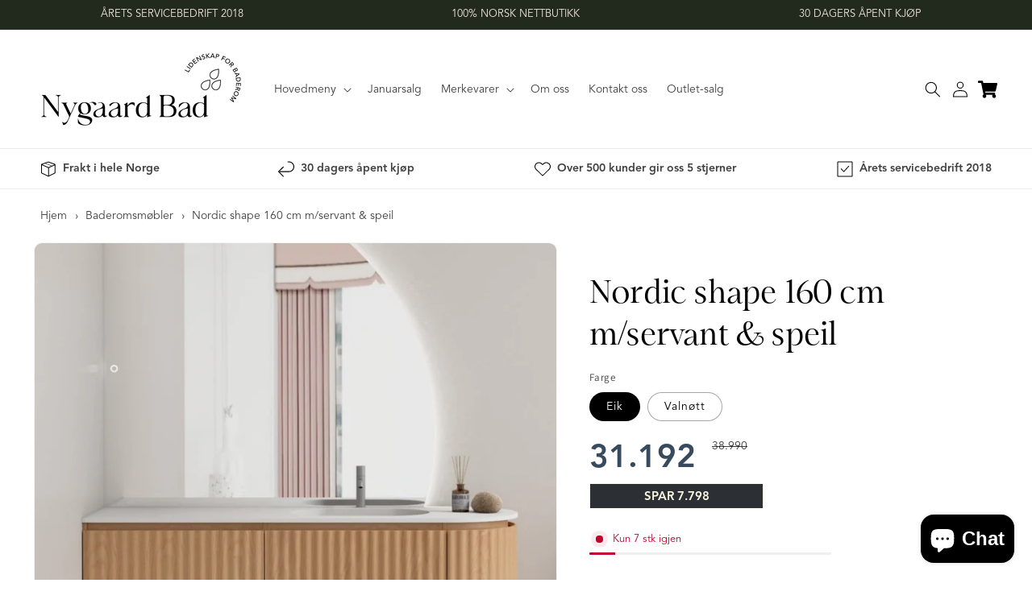

--- FILE ---
content_type: text/html; charset=utf-8
request_url: https://nygaardbad.no/products/nordic-shape-160-cm-m-servant-speil
body_size: 42451
content:
<!doctype html>
<html class="no-js" lang="nb">
  <head>  
    <meta charset="utf-8">
    <meta http-equiv="X-UA-Compatible" content="IE=edge">
    <meta name="viewport" content="width=device-width,initial-scale=1">
    <meta name="theme-color" content="">
    <link rel="canonical" href="https://nygaardbad.no/products/nordic-shape-160-cm-m-servant-speil">
    <link rel="preconnect" href="https://cdn.shopify.com" crossorigin><link rel="icon" type="image/png" href="//nygaardbad.no/cdn/shop/files/nb-favicon-1_32x32.png?v=1649164925"><link rel="preconnect" href="https://fonts.shopifycdn.com" crossorigin><title>
      Nordic shape 160 cm m/servant &amp; speil
 &ndash; Nygaard Bad</title>

    
      <meta name="description" content="10 års kvalitetsgaranti Fuktbestandig kryssfiner Hvit matt kompositt servant Skuffer og skap med soft close Ferdig sammenskrudd Vi er eneste leverandør i hele Skandinavia på disse møblene! Hva inngår i pris: Baderomsmøbel 160cm , servant og 130cm ledspeil. (Blandebatteri er ikke inkludert) Finnes kun i venstremodell so">
    

    

<meta property="og:site_name" content="Nygaard Bad">
<meta property="og:url" content="https://nygaardbad.no/products/nordic-shape-160-cm-m-servant-speil">
<meta property="og:title" content="Nordic shape 160 cm m/servant &amp; speil">
<meta property="og:type" content="product">
<meta property="og:description" content="10 års kvalitetsgaranti Fuktbestandig kryssfiner Hvit matt kompositt servant Skuffer og skap med soft close Ferdig sammenskrudd Vi er eneste leverandør i hele Skandinavia på disse møblene! Hva inngår i pris: Baderomsmøbel 160cm , servant og 130cm ledspeil. (Blandebatteri er ikke inkludert) Finnes kun i venstremodell so"><meta property="og:image" content="http://nygaardbad.no/cdn/shop/files/NYB-REI160-V008_2_24781719-27c4-4ff7-a2f8-65b7ecc4b606.jpg?v=1718902514">
  <meta property="og:image:secure_url" content="https://nygaardbad.no/cdn/shop/files/NYB-REI160-V008_2_24781719-27c4-4ff7-a2f8-65b7ecc4b606.jpg?v=1718902514">
  <meta property="og:image:width" content="1678">
  <meta property="og:image:height" content="1678"><meta property="og:price:amount" content="31.192,00">
  <meta property="og:price:currency" content="NOK"><meta name="twitter:card" content="summary_large_image">
<meta name="twitter:title" content="Nordic shape 160 cm m/servant &amp; speil">
<meta name="twitter:description" content="10 års kvalitetsgaranti Fuktbestandig kryssfiner Hvit matt kompositt servant Skuffer og skap med soft close Ferdig sammenskrudd Vi er eneste leverandør i hele Skandinavia på disse møblene! Hva inngår i pris: Baderomsmøbel 160cm , servant og 130cm ledspeil. (Blandebatteri er ikke inkludert) Finnes kun i venstremodell so">


    <script src="//nygaardbad.no/cdn/shop/t/3/assets/global.js?v=53943404899809162351715851595" defer="defer"></script>
    <script src="//nygaardbad.no/cdn/shop/t/3/assets/app.js?v=146185480690434037331689274720" defer="defer"></script>
    <script>window.performance && window.performance.mark && window.performance.mark('shopify.content_for_header.start');</script><meta id="shopify-digital-wallet" name="shopify-digital-wallet" content="/63254462678/digital_wallets/dialog">
<meta name="shopify-checkout-api-token" content="a123f8e6fc46f4a8fb6c379dda305ff9">
<link rel="alternate" type="application/json+oembed" href="https://nygaardbad.no/products/nordic-shape-160-cm-m-servant-speil.oembed">
<script async="async" src="/checkouts/internal/preloads.js?locale=nb-NO"></script>
<script id="apple-pay-shop-capabilities" type="application/json">{"shopId":63254462678,"countryCode":"NO","currencyCode":"NOK","merchantCapabilities":["supports3DS"],"merchantId":"gid:\/\/shopify\/Shop\/63254462678","merchantName":"Nygaard Bad","requiredBillingContactFields":["postalAddress","email","phone"],"requiredShippingContactFields":["postalAddress","email","phone"],"shippingType":"shipping","supportedNetworks":["amex"],"total":{"type":"pending","label":"Nygaard Bad","amount":"1.00"},"shopifyPaymentsEnabled":true,"supportsSubscriptions":false}</script>
<script id="shopify-features" type="application/json">{"accessToken":"a123f8e6fc46f4a8fb6c379dda305ff9","betas":["rich-media-storefront-analytics"],"domain":"nygaardbad.no","predictiveSearch":true,"shopId":63254462678,"locale":"nb"}</script>
<script>var Shopify = Shopify || {};
Shopify.shop = "nygaardbad-dev.myshopify.com";
Shopify.locale = "nb";
Shopify.currency = {"active":"NOK","rate":"1.0"};
Shopify.country = "NO";
Shopify.theme = {"name":"nygaardbad\/master","id":131096576214,"schema_name":"Dawn","schema_version":"3.0.0","theme_store_id":null,"role":"main"};
Shopify.theme.handle = "null";
Shopify.theme.style = {"id":null,"handle":null};
Shopify.cdnHost = "nygaardbad.no/cdn";
Shopify.routes = Shopify.routes || {};
Shopify.routes.root = "/";</script>
<script type="module">!function(o){(o.Shopify=o.Shopify||{}).modules=!0}(window);</script>
<script>!function(o){function n(){var o=[];function n(){o.push(Array.prototype.slice.apply(arguments))}return n.q=o,n}var t=o.Shopify=o.Shopify||{};t.loadFeatures=n(),t.autoloadFeatures=n()}(window);</script>
<script id="shop-js-analytics" type="application/json">{"pageType":"product"}</script>
<script defer="defer" async type="module" src="//nygaardbad.no/cdn/shopifycloud/shop-js/modules/v2/client.init-shop-cart-sync_Cq55waMD.nb.esm.js"></script>
<script defer="defer" async type="module" src="//nygaardbad.no/cdn/shopifycloud/shop-js/modules/v2/chunk.common_DIOnffBL.esm.js"></script>
<script defer="defer" async type="module" src="//nygaardbad.no/cdn/shopifycloud/shop-js/modules/v2/chunk.modal_DOnzx6pZ.esm.js"></script>
<script type="module">
  await import("//nygaardbad.no/cdn/shopifycloud/shop-js/modules/v2/client.init-shop-cart-sync_Cq55waMD.nb.esm.js");
await import("//nygaardbad.no/cdn/shopifycloud/shop-js/modules/v2/chunk.common_DIOnffBL.esm.js");
await import("//nygaardbad.no/cdn/shopifycloud/shop-js/modules/v2/chunk.modal_DOnzx6pZ.esm.js");

  window.Shopify.SignInWithShop?.initShopCartSync?.({"fedCMEnabled":true,"windoidEnabled":true});

</script>
<script>(function() {
  var isLoaded = false;
  function asyncLoad() {
    if (isLoaded) return;
    isLoaded = true;
    var urls = ["https:\/\/d23dclunsivw3h.cloudfront.net\/redirect-app.js?shop=nygaardbad-dev.myshopify.com","https:\/\/ecommplugins-scripts.trustpilot.com\/v2.1\/js\/header.min.js?settings=eyJrZXkiOiI5YXg4bDltQ1Z0UGRxVFRyIiwicyI6Im5vbmUifQ==\u0026v=2.5\u0026shop=nygaardbad-dev.myshopify.com","https:\/\/ecommplugins-trustboxsettings.trustpilot.com\/nygaardbad-dev.myshopify.com.js?settings=1699018099981\u0026shop=nygaardbad-dev.myshopify.com"];
    for (var i = 0; i < urls.length; i++) {
      var s = document.createElement('script');
      s.type = 'text/javascript';
      s.async = true;
      s.src = urls[i];
      var x = document.getElementsByTagName('script')[0];
      x.parentNode.insertBefore(s, x);
    }
  };
  if(window.attachEvent) {
    window.attachEvent('onload', asyncLoad);
  } else {
    window.addEventListener('load', asyncLoad, false);
  }
})();</script>
<script id="__st">var __st={"a":63254462678,"offset":3600,"reqid":"f92f95a7-1f55-47ef-838b-ec8ea12dd587-1769063684","pageurl":"nygaardbad.no\/products\/nordic-shape-160-cm-m-servant-speil","u":"35bafdfdfe40","p":"product","rtyp":"product","rid":8627140690134};</script>
<script>window.ShopifyPaypalV4VisibilityTracking = true;</script>
<script id="captcha-bootstrap">!function(){'use strict';const t='contact',e='account',n='new_comment',o=[[t,t],['blogs',n],['comments',n],[t,'customer']],c=[[e,'customer_login'],[e,'guest_login'],[e,'recover_customer_password'],[e,'create_customer']],r=t=>t.map((([t,e])=>`form[action*='/${t}']:not([data-nocaptcha='true']) input[name='form_type'][value='${e}']`)).join(','),a=t=>()=>t?[...document.querySelectorAll(t)].map((t=>t.form)):[];function s(){const t=[...o],e=r(t);return a(e)}const i='password',u='form_key',d=['recaptcha-v3-token','g-recaptcha-response','h-captcha-response',i],f=()=>{try{return window.sessionStorage}catch{return}},m='__shopify_v',_=t=>t.elements[u];function p(t,e,n=!1){try{const o=window.sessionStorage,c=JSON.parse(o.getItem(e)),{data:r}=function(t){const{data:e,action:n}=t;return t[m]||n?{data:e,action:n}:{data:t,action:n}}(c);for(const[e,n]of Object.entries(r))t.elements[e]&&(t.elements[e].value=n);n&&o.removeItem(e)}catch(o){console.error('form repopulation failed',{error:o})}}const l='form_type',E='cptcha';function T(t){t.dataset[E]=!0}const w=window,h=w.document,L='Shopify',v='ce_forms',y='captcha';let A=!1;((t,e)=>{const n=(g='f06e6c50-85a8-45c8-87d0-21a2b65856fe',I='https://cdn.shopify.com/shopifycloud/storefront-forms-hcaptcha/ce_storefront_forms_captcha_hcaptcha.v1.5.2.iife.js',D={infoText:'Beskyttet av hCaptcha',privacyText:'Personvern',termsText:'Vilkår'},(t,e,n)=>{const o=w[L][v],c=o.bindForm;if(c)return c(t,g,e,D).then(n);var r;o.q.push([[t,g,e,D],n]),r=I,A||(h.body.append(Object.assign(h.createElement('script'),{id:'captcha-provider',async:!0,src:r})),A=!0)});var g,I,D;w[L]=w[L]||{},w[L][v]=w[L][v]||{},w[L][v].q=[],w[L][y]=w[L][y]||{},w[L][y].protect=function(t,e){n(t,void 0,e),T(t)},Object.freeze(w[L][y]),function(t,e,n,w,h,L){const[v,y,A,g]=function(t,e,n){const i=e?o:[],u=t?c:[],d=[...i,...u],f=r(d),m=r(i),_=r(d.filter((([t,e])=>n.includes(e))));return[a(f),a(m),a(_),s()]}(w,h,L),I=t=>{const e=t.target;return e instanceof HTMLFormElement?e:e&&e.form},D=t=>v().includes(t);t.addEventListener('submit',(t=>{const e=I(t);if(!e)return;const n=D(e)&&!e.dataset.hcaptchaBound&&!e.dataset.recaptchaBound,o=_(e),c=g().includes(e)&&(!o||!o.value);(n||c)&&t.preventDefault(),c&&!n&&(function(t){try{if(!f())return;!function(t){const e=f();if(!e)return;const n=_(t);if(!n)return;const o=n.value;o&&e.removeItem(o)}(t);const e=Array.from(Array(32),(()=>Math.random().toString(36)[2])).join('');!function(t,e){_(t)||t.append(Object.assign(document.createElement('input'),{type:'hidden',name:u})),t.elements[u].value=e}(t,e),function(t,e){const n=f();if(!n)return;const o=[...t.querySelectorAll(`input[type='${i}']`)].map((({name:t})=>t)),c=[...d,...o],r={};for(const[a,s]of new FormData(t).entries())c.includes(a)||(r[a]=s);n.setItem(e,JSON.stringify({[m]:1,action:t.action,data:r}))}(t,e)}catch(e){console.error('failed to persist form',e)}}(e),e.submit())}));const S=(t,e)=>{t&&!t.dataset[E]&&(n(t,e.some((e=>e===t))),T(t))};for(const o of['focusin','change'])t.addEventListener(o,(t=>{const e=I(t);D(e)&&S(e,y())}));const B=e.get('form_key'),M=e.get(l),P=B&&M;t.addEventListener('DOMContentLoaded',(()=>{const t=y();if(P)for(const e of t)e.elements[l].value===M&&p(e,B);[...new Set([...A(),...v().filter((t=>'true'===t.dataset.shopifyCaptcha))])].forEach((e=>S(e,t)))}))}(h,new URLSearchParams(w.location.search),n,t,e,['guest_login'])})(!0,!0)}();</script>
<script integrity="sha256-4kQ18oKyAcykRKYeNunJcIwy7WH5gtpwJnB7kiuLZ1E=" data-source-attribution="shopify.loadfeatures" defer="defer" src="//nygaardbad.no/cdn/shopifycloud/storefront/assets/storefront/load_feature-a0a9edcb.js" crossorigin="anonymous"></script>
<script data-source-attribution="shopify.dynamic_checkout.dynamic.init">var Shopify=Shopify||{};Shopify.PaymentButton=Shopify.PaymentButton||{isStorefrontPortableWallets:!0,init:function(){window.Shopify.PaymentButton.init=function(){};var t=document.createElement("script");t.src="https://nygaardbad.no/cdn/shopifycloud/portable-wallets/latest/portable-wallets.nb.js",t.type="module",document.head.appendChild(t)}};
</script>
<script data-source-attribution="shopify.dynamic_checkout.buyer_consent">
  function portableWalletsHideBuyerConsent(e){var t=document.getElementById("shopify-buyer-consent"),n=document.getElementById("shopify-subscription-policy-button");t&&n&&(t.classList.add("hidden"),t.setAttribute("aria-hidden","true"),n.removeEventListener("click",e))}function portableWalletsShowBuyerConsent(e){var t=document.getElementById("shopify-buyer-consent"),n=document.getElementById("shopify-subscription-policy-button");t&&n&&(t.classList.remove("hidden"),t.removeAttribute("aria-hidden"),n.addEventListener("click",e))}window.Shopify?.PaymentButton&&(window.Shopify.PaymentButton.hideBuyerConsent=portableWalletsHideBuyerConsent,window.Shopify.PaymentButton.showBuyerConsent=portableWalletsShowBuyerConsent);
</script>
<script data-source-attribution="shopify.dynamic_checkout.cart.bootstrap">document.addEventListener("DOMContentLoaded",(function(){function t(){return document.querySelector("shopify-accelerated-checkout-cart, shopify-accelerated-checkout")}if(t())Shopify.PaymentButton.init();else{new MutationObserver((function(e,n){t()&&(Shopify.PaymentButton.init(),n.disconnect())})).observe(document.body,{childList:!0,subtree:!0})}}));
</script>
<script id='scb4127' type='text/javascript' async='' src='https://nygaardbad.no/cdn/shopifycloud/privacy-banner/storefront-banner.js'></script><link id="shopify-accelerated-checkout-styles" rel="stylesheet" media="screen" href="https://nygaardbad.no/cdn/shopifycloud/portable-wallets/latest/accelerated-checkout-backwards-compat.css" crossorigin="anonymous">
<style id="shopify-accelerated-checkout-cart">
        #shopify-buyer-consent {
  margin-top: 1em;
  display: inline-block;
  width: 100%;
}

#shopify-buyer-consent.hidden {
  display: none;
}

#shopify-subscription-policy-button {
  background: none;
  border: none;
  padding: 0;
  text-decoration: underline;
  font-size: inherit;
  cursor: pointer;
}

#shopify-subscription-policy-button::before {
  box-shadow: none;
}

      </style>
<script id="sections-script" data-sections="main-product,header,footer" defer="defer" src="//nygaardbad.no/cdn/shop/t/3/compiled_assets/scripts.js?v=16203"></script>
<script>window.performance && window.performance.mark && window.performance.mark('shopify.content_for_header.end');</script>


    <style data-shopify>
      @font-face {
  font-family: Assistant;
  font-weight: 400;
  font-style: normal;
  font-display: swap;
  src: url("//nygaardbad.no/cdn/fonts/assistant/assistant_n4.9120912a469cad1cc292572851508ca49d12e768.woff2") format("woff2"),
       url("//nygaardbad.no/cdn/fonts/assistant/assistant_n4.6e9875ce64e0fefcd3f4446b7ec9036b3ddd2985.woff") format("woff");
}

      @font-face {
  font-family: Assistant;
  font-weight: 700;
  font-style: normal;
  font-display: swap;
  src: url("//nygaardbad.no/cdn/fonts/assistant/assistant_n7.bf44452348ec8b8efa3aa3068825305886b1c83c.woff2") format("woff2"),
       url("//nygaardbad.no/cdn/fonts/assistant/assistant_n7.0c887fee83f6b3bda822f1150b912c72da0f7b64.woff") format("woff");
}

      
      
      @font-face {
  font-family: Assistant;
  font-weight: 400;
  font-style: normal;
  font-display: swap;
  src: url("//nygaardbad.no/cdn/fonts/assistant/assistant_n4.9120912a469cad1cc292572851508ca49d12e768.woff2") format("woff2"),
       url("//nygaardbad.no/cdn/fonts/assistant/assistant_n4.6e9875ce64e0fefcd3f4446b7ec9036b3ddd2985.woff") format("woff");
}


      :root {
        --app-height: 100%;
        --color-green: #2d8a56;
        --color-red: #c2022f;
        --color-yellow: #eac435;
        --color-blue: #275C79;
        --color-orange: #c3985b;
        --font-body-family: Assistant, sans-serif;
        --font-body-style: normal;
        --font-body-weight: 400;

        --font-heading-family: Assistant, sans-serif;
        --font-heading-style: normal;
        --font-heading-weight: 400;

        --font-body-scale: 1.0;
        --font-heading-scale: 1.0;

        --color-base-text: 0, 0, 0;
        --color-shadow: 0, 0, 0;
        --color-base-background-1: 255, 255, 255;
        --color-base-background-2: 255, 255, 255;
        --color-base-solid-button-labels: 242, 232, 223;
        --color-base-outline-button-labels: 34, 42, 29;
        --color-base-accent-1: 34, 42, 29;
        --color-base-accent-2: 34, 42, 29;
        --payment-terms-background-color: #ffffff;

        --gradient-base-background-1: #ffffff;
        --gradient-base-background-2: #ffffff;
        --gradient-base-accent-1: #222A1D;
        --gradient-base-accent-2: #222A1D;

        --media-padding: px;
        --media-border-opacity: 0.05;
        --media-border-width: 1px;
        --media-radius: 10px;
        --media-shadow-opacity: 0.0;
        --media-shadow-horizontal-offset: 0px;
        --media-shadow-vertical-offset: -40px;
        --media-shadow-blur-radius: 0px;

        --page-width: 160rem;
        --page-width-margin: 0rem;

        --card-image-padding: 0.0rem;
        --card-corner-radius: 0.0rem;
        --card-text-alignment: left;
        --card-border-width: 0.0rem;
        --card-border-opacity: 0.0;
        --card-shadow-opacity: 0.1;
        --card-shadow-horizontal-offset: 0.0rem;
        --card-shadow-vertical-offset: 0.0rem;
        --card-shadow-blur-radius: 0.0rem;

        --badge-corner-radius: 4.0rem;

        --popup-border-width: 2px;
        --popup-border-opacity: 0.1;
        --popup-corner-radius: 22px;
        --popup-shadow-opacity: 0.0;
        --popup-shadow-horizontal-offset: 0px;
        --popup-shadow-vertical-offset: 0px;
        --popup-shadow-blur-radius: 0px;

        --drawer-border-width: 1px;
        --drawer-border-opacity: 0.1;
        --drawer-shadow-opacity: 0.0;
        --drawer-shadow-horizontal-offset: 0px;
        --drawer-shadow-vertical-offset: 0px;
        --drawer-shadow-blur-radius: 0px;

        --spacing-sections-desktop: 0px;
        --spacing-sections-mobile: 0px;

        --grid-desktop-vertical-spacing: 16px;
        --grid-desktop-horizontal-spacing: 16px;
        --grid-mobile-vertical-spacing: 8px;
        --grid-mobile-horizontal-spacing: 8px;

        --text-boxes-border-opacity: 0.0;
        --text-boxes-border-width: 0px;
        --text-boxes-radius: 0px;
        --text-boxes-shadow-opacity: 0.0;
        --text-boxes-shadow-horizontal-offset: 0px;
        --text-boxes-shadow-vertical-offset: 0px;
        --text-boxes-shadow-blur-radius: 0px;

        --buttons-radius: 40px;
        --buttons-radius-outset: 41px;
        --buttons-border-width: 1px;
        --buttons-border-opacity: 1.0;
        --buttons-shadow-opacity: 0.0;
        --buttons-shadow-horizontal-offset: 0px;
        --buttons-shadow-vertical-offset: 0px;
        --buttons-shadow-blur-radius: 0px;
        --buttons-border-offset: 0.3px;

        --inputs-radius: 0px;
        --inputs-border-width: 1px;
        --inputs-border-opacity: 0.55;
        --inputs-shadow-opacity: 0.0;
        --inputs-shadow-horizontal-offset: 0px;
        --inputs-margin-offset: 0px;
        --inputs-shadow-vertical-offset: 12px;
        --inputs-shadow-blur-radius: 0px;
        --inputs-radius-outset: 0px;

        --variant-pills-radius: 40px;
        --variant-pills-border-width: 1px;
        --variant-pills-border-opacity: 0.35;
        --variant-pills-shadow-opacity: 0.0;
        --variant-pills-shadow-horizontal-offset: 0px;
        --variant-pills-shadow-vertical-offset: 0px;
        --variant-pills-shadow-blur-radius: 0px;
      }

      *,
      *::before,
      *::after {
        box-sizing: inherit;
      }

      html {
        box-sizing: border-box;
        font-size: calc(var(--font-body-scale) * 62.5%);
        height: 100vh;
        height: var(--app-height);
      }

      body {
        display: grid;
        grid-template-rows: auto auto 1fr auto;
        grid-template-columns: 100%;
        min-height: 100%;
        margin: 0;
        font-size: 1.5rem;
        letter-spacing: 0.06rem;
        line-height: calc(1 + 0.8 / var(--font-body-scale));
        font-family: var(--font-body-family);
        font-style: var(--font-body-style);
        font-weight: var(--font-body-weight);
      }
      
      .trustpilot-widget{
        margin: 0 auto;
        padding: 0 5rem;
        max-width: var(--page-width);
      }
      .card--standard>.card__content .card__information {
        width: 230px;
      }
      @media screen and (max-width: 750px) {
        .trustpilot-widget{
          padding: 0 1.5rem;
        }
      }
      .card__content .trustpilot-widget{
        padding: 0px !important;
      }
      .card__content .trustpilot-widget iframe{
        padding: 0px !important;
        max-width: 190px;
        margin: 0px;
      }
      .product__info-container .trustpilot-widget{
        padding: 0px !important;
      }
      .product__info-container .trustpilot-widget iframe{
        max-width: 200px;
        margin-left: -10px;
      }
      .card__content .trustpilot-widget iframe{
        margin-left: -5px;
      }
      
     @media screen and (max-width: 900px) {
       
     } 
      @media screen and (max-width: 450px) {
        .card__content .trustpilot-widget {
            padding: 0px !important;
   
            width: 160%;
        }
        .grid__item.slider__slide .card__content .trustpilot-widget {
            position: static!important;
        }
        .card__content .trustpilot-widget iframe{
            margin-left: -6vw;
            scale: 0.75;
            left: 0px;
        }
 
        
      }
      @media screen and (max-width: 375px) {
        .card__content .trustpilot-widget iframe{
            margin-left: -7.5vw;
            scale: 0.70;
          }
      }
      @media screen and (max-width: 350px) {
        .card__content .trustpilot-widget iframe{
            margin-left: -9vw;
          }
      }
          
      .wrapper-company-stars{
        justify-content: start !important;
      }
      #wrapper-company-stars{
        justify-content: start !important;
      }
    

      @media screen and (min-width: 750px) {
        body {
          font-size: 1.6rem;
        }
      }

      .cart-drawer__total-savings {
        background-color: #eedbc9!important;
      }
    </style>

    <link href="//nygaardbad.no/cdn/shop/t/3/assets/base.css?v=23940130341548628691768301162" rel="stylesheet" type="text/css" media="all" />
    <link href="//nygaardbad.no/cdn/shop/t/3/assets/app.css?v=143206953997966096251715845022" rel="stylesheet" type="text/css" media="all" />
<link rel="preload" as="font" href="//nygaardbad.no/cdn/fonts/assistant/assistant_n4.9120912a469cad1cc292572851508ca49d12e768.woff2" type="font/woff2" crossorigin><link rel="preload" as="font" href="//nygaardbad.no/cdn/fonts/assistant/assistant_n4.9120912a469cad1cc292572851508ca49d12e768.woff2" type="font/woff2" crossorigin><link rel="stylesheet" href="//nygaardbad.no/cdn/shop/t/3/assets/component-predictive-search.css?v=165644661289088488651645005997" media="print" onload="this.media='all'"><script>document.documentElement.className = document.documentElement.className.replace('no-js', 'js');
    if (Shopify.designMode) {
      document.documentElement.classList.add('shopify-design-mode');
    }
    </script>

  <!-- Google Tag Manager -->
<script>(function(w,d,s,l,i){w[l]=w[l]||[];w[l].push({'gtm.start':
  new Date().getTime(),event:'gtm.js'});var f=d.getElementsByTagName(s)[0],
  j=d.createElement(s),dl=l!='dataLayer'?'&l='+l:'';j.async=true;j.src=
  'https://www.googletagmanager.com/gtm.js?id='+i+dl;f.parentNode.insertBefore(j,f);
  })(window,document,'script','dataLayer','GTM-WKJHVPV');</script>
  <!-- End Google Tag Manager -->
  
  <!-- Google Tag Manager (noscript) -->
  <noscript><iframe src="https://www.googletagmanager.com/ns.html?id=GTM-WKJHVPV"
  height="0" width="0" style="display:none;visibility:hidden"></iframe></noscript>
  <!-- End Google Tag Manager (noscript) -->
  
<script>
    
    
    
    
    var gsf_conversion_data = {page_type : 'product', event : 'view_item', data : {product_data : [{variant_id : 45830172410070, product_id : 8627140690134, name : "Nordic shape 160 cm m/servant &amp; speil", price : "31192.00", currency : "NOK", sku : "", brand : "Nygaard Bad", variant : "Eik", category : "januarsalg2026", quantity : "7" }], total_price : "31192.00", shop_currency : "NOK"}};
    
</script>
<meta name="google-site-verification" content="m6lqKJDQIMwVSd8b6IOXLWwlZqyci-EPIIGz5mUCIIg" />

<!-- TrustBox script -->
<script type="text/javascript" src="//widget.trustpilot.com/bootstrap/v5/tp.widget.bootstrap.min.js" async></script>
<!-- End TrustBox script -->
<!-- BEGIN app block: shopify://apps/klaviyo-email-marketing-sms/blocks/klaviyo-onsite-embed/2632fe16-c075-4321-a88b-50b567f42507 -->












  <script async src="https://static.klaviyo.com/onsite/js/SXPAWk/klaviyo.js?company_id=SXPAWk"></script>
  <script>!function(){if(!window.klaviyo){window._klOnsite=window._klOnsite||[];try{window.klaviyo=new Proxy({},{get:function(n,i){return"push"===i?function(){var n;(n=window._klOnsite).push.apply(n,arguments)}:function(){for(var n=arguments.length,o=new Array(n),w=0;w<n;w++)o[w]=arguments[w];var t="function"==typeof o[o.length-1]?o.pop():void 0,e=new Promise((function(n){window._klOnsite.push([i].concat(o,[function(i){t&&t(i),n(i)}]))}));return e}}})}catch(n){window.klaviyo=window.klaviyo||[],window.klaviyo.push=function(){var n;(n=window._klOnsite).push.apply(n,arguments)}}}}();</script>

  
    <script id="viewed_product">
      if (item == null) {
        var _learnq = _learnq || [];

        var MetafieldReviews = null
        var MetafieldYotpoRating = null
        var MetafieldYotpoCount = null
        var MetafieldLooxRating = null
        var MetafieldLooxCount = null
        var okendoProduct = null
        var okendoProductReviewCount = null
        var okendoProductReviewAverageValue = null
        try {
          // The following fields are used for Customer Hub recently viewed in order to add reviews.
          // This information is not part of __kla_viewed. Instead, it is part of __kla_viewed_reviewed_items
          MetafieldReviews = {};
          MetafieldYotpoRating = null
          MetafieldYotpoCount = null
          MetafieldLooxRating = null
          MetafieldLooxCount = null

          okendoProduct = null
          // If the okendo metafield is not legacy, it will error, which then requires the new json formatted data
          if (okendoProduct && 'error' in okendoProduct) {
            okendoProduct = null
          }
          okendoProductReviewCount = okendoProduct ? okendoProduct.reviewCount : null
          okendoProductReviewAverageValue = okendoProduct ? okendoProduct.reviewAverageValue : null
        } catch (error) {
          console.error('Error in Klaviyo onsite reviews tracking:', error);
        }

        var item = {
          Name: "Nordic shape 160 cm m\/servant \u0026 speil",
          ProductID: 8627140690134,
          Categories: ["All Products","Alle produkter","Baderomsmøbel","Black week -20%","Januarsalg","Nordic shape","Nordic shape kolleksjon","Nordic shape valnøtt","Sommersalg"],
          ImageURL: "https://nygaardbad.no/cdn/shop/files/NYB-REI160-V008_2_24781719-27c4-4ff7-a2f8-65b7ecc4b606_grande.jpg?v=1718902514",
          URL: "https://nygaardbad.no/products/nordic-shape-160-cm-m-servant-speil",
          Brand: "Nygaard Bad",
          Price: "31.192,00",
          Value: "31.192,00",
          CompareAtPrice: "38.990,00"
        };
        _learnq.push(['track', 'Viewed Product', item]);
        _learnq.push(['trackViewedItem', {
          Title: item.Name,
          ItemId: item.ProductID,
          Categories: item.Categories,
          ImageUrl: item.ImageURL,
          Url: item.URL,
          Metadata: {
            Brand: item.Brand,
            Price: item.Price,
            Value: item.Value,
            CompareAtPrice: item.CompareAtPrice
          },
          metafields:{
            reviews: MetafieldReviews,
            yotpo:{
              rating: MetafieldYotpoRating,
              count: MetafieldYotpoCount,
            },
            loox:{
              rating: MetafieldLooxRating,
              count: MetafieldLooxCount,
            },
            okendo: {
              rating: okendoProductReviewAverageValue,
              count: okendoProductReviewCount,
            }
          }
        }]);
      }
    </script>
  




  <script>
    window.klaviyoReviewsProductDesignMode = false
  </script>







<!-- END app block --><!-- BEGIN app block: shopify://apps/preorder-now-pre-order-pq/blocks/app-embed/551fab2c-3af6-4a8f-ba21-736a71cb4540 --><!-- END app block --><script src="https://cdn.shopify.com/extensions/019b7cd0-6587-73c3-9937-bcc2249fa2c4/lb-upsell-227/assets/lb-selleasy.js" type="text/javascript" defer="defer"></script>
<script src="https://cdn.shopify.com/extensions/19689677-6488-4a31-adf3-fcf4359c5fd9/forms-2295/assets/shopify-forms-loader.js" type="text/javascript" defer="defer"></script>
<script src="https://cdn.shopify.com/extensions/97f1d596-8c25-4c5e-8e06-739ecf95b005/preorder-now-pre-order-pq-33/assets/prequik.js" type="text/javascript" defer="defer"></script>
<link href="https://cdn.shopify.com/extensions/97f1d596-8c25-4c5e-8e06-739ecf95b005/preorder-now-pre-order-pq-33/assets/cx-prequik.css" rel="stylesheet" type="text/css" media="all">
<script src="https://cdn.shopify.com/extensions/e8878072-2f6b-4e89-8082-94b04320908d/inbox-1254/assets/inbox-chat-loader.js" type="text/javascript" defer="defer"></script>
<link href="https://monorail-edge.shopifysvc.com" rel="dns-prefetch">
<script>(function(){if ("sendBeacon" in navigator && "performance" in window) {try {var session_token_from_headers = performance.getEntriesByType('navigation')[0].serverTiming.find(x => x.name == '_s').description;} catch {var session_token_from_headers = undefined;}var session_cookie_matches = document.cookie.match(/_shopify_s=([^;]*)/);var session_token_from_cookie = session_cookie_matches && session_cookie_matches.length === 2 ? session_cookie_matches[1] : "";var session_token = session_token_from_headers || session_token_from_cookie || "";function handle_abandonment_event(e) {var entries = performance.getEntries().filter(function(entry) {return /monorail-edge.shopifysvc.com/.test(entry.name);});if (!window.abandonment_tracked && entries.length === 0) {window.abandonment_tracked = true;var currentMs = Date.now();var navigation_start = performance.timing.navigationStart;var payload = {shop_id: 63254462678,url: window.location.href,navigation_start,duration: currentMs - navigation_start,session_token,page_type: "product"};window.navigator.sendBeacon("https://monorail-edge.shopifysvc.com/v1/produce", JSON.stringify({schema_id: "online_store_buyer_site_abandonment/1.1",payload: payload,metadata: {event_created_at_ms: currentMs,event_sent_at_ms: currentMs}}));}}window.addEventListener('pagehide', handle_abandonment_event);}}());</script>
<script id="web-pixels-manager-setup">(function e(e,d,r,n,o){if(void 0===o&&(o={}),!Boolean(null===(a=null===(i=window.Shopify)||void 0===i?void 0:i.analytics)||void 0===a?void 0:a.replayQueue)){var i,a;window.Shopify=window.Shopify||{};var t=window.Shopify;t.analytics=t.analytics||{};var s=t.analytics;s.replayQueue=[],s.publish=function(e,d,r){return s.replayQueue.push([e,d,r]),!0};try{self.performance.mark("wpm:start")}catch(e){}var l=function(){var e={modern:/Edge?\/(1{2}[4-9]|1[2-9]\d|[2-9]\d{2}|\d{4,})\.\d+(\.\d+|)|Firefox\/(1{2}[4-9]|1[2-9]\d|[2-9]\d{2}|\d{4,})\.\d+(\.\d+|)|Chrom(ium|e)\/(9{2}|\d{3,})\.\d+(\.\d+|)|(Maci|X1{2}).+ Version\/(15\.\d+|(1[6-9]|[2-9]\d|\d{3,})\.\d+)([,.]\d+|)( \(\w+\)|)( Mobile\/\w+|) Safari\/|Chrome.+OPR\/(9{2}|\d{3,})\.\d+\.\d+|(CPU[ +]OS|iPhone[ +]OS|CPU[ +]iPhone|CPU IPhone OS|CPU iPad OS)[ +]+(15[._]\d+|(1[6-9]|[2-9]\d|\d{3,})[._]\d+)([._]\d+|)|Android:?[ /-](13[3-9]|1[4-9]\d|[2-9]\d{2}|\d{4,})(\.\d+|)(\.\d+|)|Android.+Firefox\/(13[5-9]|1[4-9]\d|[2-9]\d{2}|\d{4,})\.\d+(\.\d+|)|Android.+Chrom(ium|e)\/(13[3-9]|1[4-9]\d|[2-9]\d{2}|\d{4,})\.\d+(\.\d+|)|SamsungBrowser\/([2-9]\d|\d{3,})\.\d+/,legacy:/Edge?\/(1[6-9]|[2-9]\d|\d{3,})\.\d+(\.\d+|)|Firefox\/(5[4-9]|[6-9]\d|\d{3,})\.\d+(\.\d+|)|Chrom(ium|e)\/(5[1-9]|[6-9]\d|\d{3,})\.\d+(\.\d+|)([\d.]+$|.*Safari\/(?![\d.]+ Edge\/[\d.]+$))|(Maci|X1{2}).+ Version\/(10\.\d+|(1[1-9]|[2-9]\d|\d{3,})\.\d+)([,.]\d+|)( \(\w+\)|)( Mobile\/\w+|) Safari\/|Chrome.+OPR\/(3[89]|[4-9]\d|\d{3,})\.\d+\.\d+|(CPU[ +]OS|iPhone[ +]OS|CPU[ +]iPhone|CPU IPhone OS|CPU iPad OS)[ +]+(10[._]\d+|(1[1-9]|[2-9]\d|\d{3,})[._]\d+)([._]\d+|)|Android:?[ /-](13[3-9]|1[4-9]\d|[2-9]\d{2}|\d{4,})(\.\d+|)(\.\d+|)|Mobile Safari.+OPR\/([89]\d|\d{3,})\.\d+\.\d+|Android.+Firefox\/(13[5-9]|1[4-9]\d|[2-9]\d{2}|\d{4,})\.\d+(\.\d+|)|Android.+Chrom(ium|e)\/(13[3-9]|1[4-9]\d|[2-9]\d{2}|\d{4,})\.\d+(\.\d+|)|Android.+(UC? ?Browser|UCWEB|U3)[ /]?(15\.([5-9]|\d{2,})|(1[6-9]|[2-9]\d|\d{3,})\.\d+)\.\d+|SamsungBrowser\/(5\.\d+|([6-9]|\d{2,})\.\d+)|Android.+MQ{2}Browser\/(14(\.(9|\d{2,})|)|(1[5-9]|[2-9]\d|\d{3,})(\.\d+|))(\.\d+|)|K[Aa][Ii]OS\/(3\.\d+|([4-9]|\d{2,})\.\d+)(\.\d+|)/},d=e.modern,r=e.legacy,n=navigator.userAgent;return n.match(d)?"modern":n.match(r)?"legacy":"unknown"}(),u="modern"===l?"modern":"legacy",c=(null!=n?n:{modern:"",legacy:""})[u],f=function(e){return[e.baseUrl,"/wpm","/b",e.hashVersion,"modern"===e.buildTarget?"m":"l",".js"].join("")}({baseUrl:d,hashVersion:r,buildTarget:u}),m=function(e){var d=e.version,r=e.bundleTarget,n=e.surface,o=e.pageUrl,i=e.monorailEndpoint;return{emit:function(e){var a=e.status,t=e.errorMsg,s=(new Date).getTime(),l=JSON.stringify({metadata:{event_sent_at_ms:s},events:[{schema_id:"web_pixels_manager_load/3.1",payload:{version:d,bundle_target:r,page_url:o,status:a,surface:n,error_msg:t},metadata:{event_created_at_ms:s}}]});if(!i)return console&&console.warn&&console.warn("[Web Pixels Manager] No Monorail endpoint provided, skipping logging."),!1;try{return self.navigator.sendBeacon.bind(self.navigator)(i,l)}catch(e){}var u=new XMLHttpRequest;try{return u.open("POST",i,!0),u.setRequestHeader("Content-Type","text/plain"),u.send(l),!0}catch(e){return console&&console.warn&&console.warn("[Web Pixels Manager] Got an unhandled error while logging to Monorail."),!1}}}}({version:r,bundleTarget:l,surface:e.surface,pageUrl:self.location.href,monorailEndpoint:e.monorailEndpoint});try{o.browserTarget=l,function(e){var d=e.src,r=e.async,n=void 0===r||r,o=e.onload,i=e.onerror,a=e.sri,t=e.scriptDataAttributes,s=void 0===t?{}:t,l=document.createElement("script"),u=document.querySelector("head"),c=document.querySelector("body");if(l.async=n,l.src=d,a&&(l.integrity=a,l.crossOrigin="anonymous"),s)for(var f in s)if(Object.prototype.hasOwnProperty.call(s,f))try{l.dataset[f]=s[f]}catch(e){}if(o&&l.addEventListener("load",o),i&&l.addEventListener("error",i),u)u.appendChild(l);else{if(!c)throw new Error("Did not find a head or body element to append the script");c.appendChild(l)}}({src:f,async:!0,onload:function(){if(!function(){var e,d;return Boolean(null===(d=null===(e=window.Shopify)||void 0===e?void 0:e.analytics)||void 0===d?void 0:d.initialized)}()){var d=window.webPixelsManager.init(e)||void 0;if(d){var r=window.Shopify.analytics;r.replayQueue.forEach((function(e){var r=e[0],n=e[1],o=e[2];d.publishCustomEvent(r,n,o)})),r.replayQueue=[],r.publish=d.publishCustomEvent,r.visitor=d.visitor,r.initialized=!0}}},onerror:function(){return m.emit({status:"failed",errorMsg:"".concat(f," has failed to load")})},sri:function(e){var d=/^sha384-[A-Za-z0-9+/=]+$/;return"string"==typeof e&&d.test(e)}(c)?c:"",scriptDataAttributes:o}),m.emit({status:"loading"})}catch(e){m.emit({status:"failed",errorMsg:(null==e?void 0:e.message)||"Unknown error"})}}})({shopId: 63254462678,storefrontBaseUrl: "https://nygaardbad.no",extensionsBaseUrl: "https://extensions.shopifycdn.com/cdn/shopifycloud/web-pixels-manager",monorailEndpoint: "https://monorail-edge.shopifysvc.com/unstable/produce_batch",surface: "storefront-renderer",enabledBetaFlags: ["2dca8a86"],webPixelsConfigList: [{"id":"1713930454","configuration":"{\"accountID\":\"SXPAWk\",\"webPixelConfig\":\"eyJlbmFibGVBZGRlZFRvQ2FydEV2ZW50cyI6IHRydWV9\"}","eventPayloadVersion":"v1","runtimeContext":"STRICT","scriptVersion":"524f6c1ee37bacdca7657a665bdca589","type":"APP","apiClientId":123074,"privacyPurposes":["ANALYTICS","MARKETING"],"dataSharingAdjustments":{"protectedCustomerApprovalScopes":["read_customer_address","read_customer_email","read_customer_name","read_customer_personal_data","read_customer_phone"]}},{"id":"1620148438","configuration":"{\"accountID\":\"selleasy-metrics-track\"}","eventPayloadVersion":"v1","runtimeContext":"STRICT","scriptVersion":"5aac1f99a8ca74af74cea751ede503d2","type":"APP","apiClientId":5519923,"privacyPurposes":[],"dataSharingAdjustments":{"protectedCustomerApprovalScopes":["read_customer_email","read_customer_name","read_customer_personal_data"]}},{"id":"1253671126","configuration":"{\"account_ID\":\"430773\",\"google_analytics_tracking_tag\":\"1\",\"measurement_id\":\"2\",\"api_secret\":\"3\",\"shop_settings\":\"{\\\"custom_pixel_script\\\":\\\"https:\\\\\\\/\\\\\\\/storage.googleapis.com\\\\\\\/gsf-scripts\\\\\\\/custom-pixels\\\\\\\/nygaardbad-dev.js\\\"}\"}","eventPayloadVersion":"v1","runtimeContext":"LAX","scriptVersion":"c6b888297782ed4a1cba19cda43d6625","type":"APP","apiClientId":1558137,"privacyPurposes":[],"dataSharingAdjustments":{"protectedCustomerApprovalScopes":["read_customer_address","read_customer_email","read_customer_name","read_customer_personal_data","read_customer_phone"]}},{"id":"685506774","configuration":"{\"config\":\"{\\\"google_tag_ids\\\":[\\\"G-X778Y569D2\\\",\\\"GT-K557DWH7\\\",\\\"AW-777583542\\\"],\\\"target_country\\\":\\\"NO\\\",\\\"gtag_events\\\":[{\\\"type\\\":\\\"begin_checkout\\\",\\\"action_label\\\":[\\\"G-X778Y569D2\\\",\\\"AW-777583542\\\"]},{\\\"type\\\":\\\"search\\\",\\\"action_label\\\":[\\\"G-X778Y569D2\\\",\\\"AW-777583542\\\"]},{\\\"type\\\":\\\"view_item\\\",\\\"action_label\\\":[\\\"G-X778Y569D2\\\",\\\"MC-86WYL8LF5P\\\",\\\"AW-777583542\\\"]},{\\\"type\\\":\\\"purchase\\\",\\\"action_label\\\":[\\\"G-X778Y569D2\\\",\\\"MC-86WYL8LF5P\\\",\\\"AW-777583542\\\"]},{\\\"type\\\":\\\"page_view\\\",\\\"action_label\\\":[\\\"G-X778Y569D2\\\",\\\"MC-86WYL8LF5P\\\",\\\"AW-777583542\\\"]},{\\\"type\\\":\\\"add_payment_info\\\",\\\"action_label\\\":[\\\"G-X778Y569D2\\\",\\\"AW-777583542\\\"]},{\\\"type\\\":\\\"add_to_cart\\\",\\\"action_label\\\":[\\\"G-X778Y569D2\\\",\\\"AW-777583542\\\"]}],\\\"enable_monitoring_mode\\\":false}\"}","eventPayloadVersion":"v1","runtimeContext":"OPEN","scriptVersion":"b2a88bafab3e21179ed38636efcd8a93","type":"APP","apiClientId":1780363,"privacyPurposes":[],"dataSharingAdjustments":{"protectedCustomerApprovalScopes":["read_customer_address","read_customer_email","read_customer_name","read_customer_personal_data","read_customer_phone"]}},{"id":"138281174","configuration":"{\"pixel_id\":\"727848015034891\",\"pixel_type\":\"facebook_pixel\",\"metaapp_system_user_token\":\"-\"}","eventPayloadVersion":"v1","runtimeContext":"OPEN","scriptVersion":"ca16bc87fe92b6042fbaa3acc2fbdaa6","type":"APP","apiClientId":2329312,"privacyPurposes":["ANALYTICS","MARKETING","SALE_OF_DATA"],"dataSharingAdjustments":{"protectedCustomerApprovalScopes":["read_customer_address","read_customer_email","read_customer_name","read_customer_personal_data","read_customer_phone"]}},{"id":"110198998","configuration":"{\"tagID\":\"2614356199209\"}","eventPayloadVersion":"v1","runtimeContext":"STRICT","scriptVersion":"18031546ee651571ed29edbe71a3550b","type":"APP","apiClientId":3009811,"privacyPurposes":["ANALYTICS","MARKETING","SALE_OF_DATA"],"dataSharingAdjustments":{"protectedCustomerApprovalScopes":["read_customer_address","read_customer_email","read_customer_name","read_customer_personal_data","read_customer_phone"]}},{"id":"65437910","eventPayloadVersion":"v1","runtimeContext":"LAX","scriptVersion":"1","type":"CUSTOM","privacyPurposes":["ANALYTICS"],"name":"Google Analytics tag (migrated)"},{"id":"shopify-app-pixel","configuration":"{}","eventPayloadVersion":"v1","runtimeContext":"STRICT","scriptVersion":"0450","apiClientId":"shopify-pixel","type":"APP","privacyPurposes":["ANALYTICS","MARKETING"]},{"id":"shopify-custom-pixel","eventPayloadVersion":"v1","runtimeContext":"LAX","scriptVersion":"0450","apiClientId":"shopify-pixel","type":"CUSTOM","privacyPurposes":["ANALYTICS","MARKETING"]}],isMerchantRequest: false,initData: {"shop":{"name":"Nygaard Bad","paymentSettings":{"currencyCode":"NOK"},"myshopifyDomain":"nygaardbad-dev.myshopify.com","countryCode":"NO","storefrontUrl":"https:\/\/nygaardbad.no"},"customer":null,"cart":null,"checkout":null,"productVariants":[{"price":{"amount":31192.0,"currencyCode":"NOK"},"product":{"title":"Nordic shape 160 cm m\/servant \u0026 speil","vendor":"Nygaard Bad","id":"8627140690134","untranslatedTitle":"Nordic shape 160 cm m\/servant \u0026 speil","url":"\/products\/nordic-shape-160-cm-m-servant-speil","type":"januarsalg2026"},"id":"45830172410070","image":{"src":"\/\/nygaardbad.no\/cdn\/shop\/files\/REID1600withonecurveedge_2.jpg?v=1743696129"},"sku":"","title":"Eik","untranslatedTitle":"Eik"},{"price":{"amount":31192.0,"currencyCode":"NOK"},"product":{"title":"Nordic shape 160 cm m\/servant \u0026 speil","vendor":"Nygaard Bad","id":"8627140690134","untranslatedTitle":"Nordic shape 160 cm m\/servant \u0026 speil","url":"\/products\/nordic-shape-160-cm-m-servant-speil","type":"januarsalg2026"},"id":"45830172442838","image":{"src":"\/\/nygaardbad.no\/cdn\/shop\/files\/NYB-REI160-V008_1_1f1aac0f-7474-45ca-b5e7-2f130b91ac05.jpg?v=1718902498"},"sku":"","title":"Valnøtt","untranslatedTitle":"Valnøtt"}],"purchasingCompany":null},},"https://nygaardbad.no/cdn","fcfee988w5aeb613cpc8e4bc33m6693e112",{"modern":"","legacy":""},{"shopId":"63254462678","storefrontBaseUrl":"https:\/\/nygaardbad.no","extensionBaseUrl":"https:\/\/extensions.shopifycdn.com\/cdn\/shopifycloud\/web-pixels-manager","surface":"storefront-renderer","enabledBetaFlags":"[\"2dca8a86\"]","isMerchantRequest":"false","hashVersion":"fcfee988w5aeb613cpc8e4bc33m6693e112","publish":"custom","events":"[[\"page_viewed\",{}],[\"product_viewed\",{\"productVariant\":{\"price\":{\"amount\":31192.0,\"currencyCode\":\"NOK\"},\"product\":{\"title\":\"Nordic shape 160 cm m\/servant \u0026 speil\",\"vendor\":\"Nygaard Bad\",\"id\":\"8627140690134\",\"untranslatedTitle\":\"Nordic shape 160 cm m\/servant \u0026 speil\",\"url\":\"\/products\/nordic-shape-160-cm-m-servant-speil\",\"type\":\"januarsalg2026\"},\"id\":\"45830172410070\",\"image\":{\"src\":\"\/\/nygaardbad.no\/cdn\/shop\/files\/REID1600withonecurveedge_2.jpg?v=1743696129\"},\"sku\":\"\",\"title\":\"Eik\",\"untranslatedTitle\":\"Eik\"}}]]"});</script><script>
  window.ShopifyAnalytics = window.ShopifyAnalytics || {};
  window.ShopifyAnalytics.meta = window.ShopifyAnalytics.meta || {};
  window.ShopifyAnalytics.meta.currency = 'NOK';
  var meta = {"product":{"id":8627140690134,"gid":"gid:\/\/shopify\/Product\/8627140690134","vendor":"Nygaard Bad","type":"januarsalg2026","handle":"nordic-shape-160-cm-m-servant-speil","variants":[{"id":45830172410070,"price":3119200,"name":"Nordic shape 160 cm m\/servant \u0026 speil - Eik","public_title":"Eik","sku":""},{"id":45830172442838,"price":3119200,"name":"Nordic shape 160 cm m\/servant \u0026 speil - Valnøtt","public_title":"Valnøtt","sku":""}],"remote":false},"page":{"pageType":"product","resourceType":"product","resourceId":8627140690134,"requestId":"f92f95a7-1f55-47ef-838b-ec8ea12dd587-1769063684"}};
  for (var attr in meta) {
    window.ShopifyAnalytics.meta[attr] = meta[attr];
  }
</script>
<script class="analytics">
  (function () {
    var customDocumentWrite = function(content) {
      var jquery = null;

      if (window.jQuery) {
        jquery = window.jQuery;
      } else if (window.Checkout && window.Checkout.$) {
        jquery = window.Checkout.$;
      }

      if (jquery) {
        jquery('body').append(content);
      }
    };

    var hasLoggedConversion = function(token) {
      if (token) {
        return document.cookie.indexOf('loggedConversion=' + token) !== -1;
      }
      return false;
    }

    var setCookieIfConversion = function(token) {
      if (token) {
        var twoMonthsFromNow = new Date(Date.now());
        twoMonthsFromNow.setMonth(twoMonthsFromNow.getMonth() + 2);

        document.cookie = 'loggedConversion=' + token + '; expires=' + twoMonthsFromNow;
      }
    }

    var trekkie = window.ShopifyAnalytics.lib = window.trekkie = window.trekkie || [];
    if (trekkie.integrations) {
      return;
    }
    trekkie.methods = [
      'identify',
      'page',
      'ready',
      'track',
      'trackForm',
      'trackLink'
    ];
    trekkie.factory = function(method) {
      return function() {
        var args = Array.prototype.slice.call(arguments);
        args.unshift(method);
        trekkie.push(args);
        return trekkie;
      };
    };
    for (var i = 0; i < trekkie.methods.length; i++) {
      var key = trekkie.methods[i];
      trekkie[key] = trekkie.factory(key);
    }
    trekkie.load = function(config) {
      trekkie.config = config || {};
      trekkie.config.initialDocumentCookie = document.cookie;
      var first = document.getElementsByTagName('script')[0];
      var script = document.createElement('script');
      script.type = 'text/javascript';
      script.onerror = function(e) {
        var scriptFallback = document.createElement('script');
        scriptFallback.type = 'text/javascript';
        scriptFallback.onerror = function(error) {
                var Monorail = {
      produce: function produce(monorailDomain, schemaId, payload) {
        var currentMs = new Date().getTime();
        var event = {
          schema_id: schemaId,
          payload: payload,
          metadata: {
            event_created_at_ms: currentMs,
            event_sent_at_ms: currentMs
          }
        };
        return Monorail.sendRequest("https://" + monorailDomain + "/v1/produce", JSON.stringify(event));
      },
      sendRequest: function sendRequest(endpointUrl, payload) {
        // Try the sendBeacon API
        if (window && window.navigator && typeof window.navigator.sendBeacon === 'function' && typeof window.Blob === 'function' && !Monorail.isIos12()) {
          var blobData = new window.Blob([payload], {
            type: 'text/plain'
          });

          if (window.navigator.sendBeacon(endpointUrl, blobData)) {
            return true;
          } // sendBeacon was not successful

        } // XHR beacon

        var xhr = new XMLHttpRequest();

        try {
          xhr.open('POST', endpointUrl);
          xhr.setRequestHeader('Content-Type', 'text/plain');
          xhr.send(payload);
        } catch (e) {
          console.log(e);
        }

        return false;
      },
      isIos12: function isIos12() {
        return window.navigator.userAgent.lastIndexOf('iPhone; CPU iPhone OS 12_') !== -1 || window.navigator.userAgent.lastIndexOf('iPad; CPU OS 12_') !== -1;
      }
    };
    Monorail.produce('monorail-edge.shopifysvc.com',
      'trekkie_storefront_load_errors/1.1',
      {shop_id: 63254462678,
      theme_id: 131096576214,
      app_name: "storefront",
      context_url: window.location.href,
      source_url: "//nygaardbad.no/cdn/s/trekkie.storefront.1bbfab421998800ff09850b62e84b8915387986d.min.js"});

        };
        scriptFallback.async = true;
        scriptFallback.src = '//nygaardbad.no/cdn/s/trekkie.storefront.1bbfab421998800ff09850b62e84b8915387986d.min.js';
        first.parentNode.insertBefore(scriptFallback, first);
      };
      script.async = true;
      script.src = '//nygaardbad.no/cdn/s/trekkie.storefront.1bbfab421998800ff09850b62e84b8915387986d.min.js';
      first.parentNode.insertBefore(script, first);
    };
    trekkie.load(
      {"Trekkie":{"appName":"storefront","development":false,"defaultAttributes":{"shopId":63254462678,"isMerchantRequest":null,"themeId":131096576214,"themeCityHash":"5729332069180867106","contentLanguage":"nb","currency":"NOK"},"isServerSideCookieWritingEnabled":true,"monorailRegion":"shop_domain","enabledBetaFlags":["65f19447"]},"Session Attribution":{},"S2S":{"facebookCapiEnabled":true,"source":"trekkie-storefront-renderer","apiClientId":580111}}
    );

    var loaded = false;
    trekkie.ready(function() {
      if (loaded) return;
      loaded = true;

      window.ShopifyAnalytics.lib = window.trekkie;

      var originalDocumentWrite = document.write;
      document.write = customDocumentWrite;
      try { window.ShopifyAnalytics.merchantGoogleAnalytics.call(this); } catch(error) {};
      document.write = originalDocumentWrite;

      window.ShopifyAnalytics.lib.page(null,{"pageType":"product","resourceType":"product","resourceId":8627140690134,"requestId":"f92f95a7-1f55-47ef-838b-ec8ea12dd587-1769063684","shopifyEmitted":true});

      var match = window.location.pathname.match(/checkouts\/(.+)\/(thank_you|post_purchase)/)
      var token = match? match[1]: undefined;
      if (!hasLoggedConversion(token)) {
        setCookieIfConversion(token);
        window.ShopifyAnalytics.lib.track("Viewed Product",{"currency":"NOK","variantId":45830172410070,"productId":8627140690134,"productGid":"gid:\/\/shopify\/Product\/8627140690134","name":"Nordic shape 160 cm m\/servant \u0026 speil - Eik","price":"31192.00","sku":"","brand":"Nygaard Bad","variant":"Eik","category":"januarsalg2026","nonInteraction":true,"remote":false},undefined,undefined,{"shopifyEmitted":true});
      window.ShopifyAnalytics.lib.track("monorail:\/\/trekkie_storefront_viewed_product\/1.1",{"currency":"NOK","variantId":45830172410070,"productId":8627140690134,"productGid":"gid:\/\/shopify\/Product\/8627140690134","name":"Nordic shape 160 cm m\/servant \u0026 speil - Eik","price":"31192.00","sku":"","brand":"Nygaard Bad","variant":"Eik","category":"januarsalg2026","nonInteraction":true,"remote":false,"referer":"https:\/\/nygaardbad.no\/products\/nordic-shape-160-cm-m-servant-speil"});
      }
    });


        var eventsListenerScript = document.createElement('script');
        eventsListenerScript.async = true;
        eventsListenerScript.src = "//nygaardbad.no/cdn/shopifycloud/storefront/assets/shop_events_listener-3da45d37.js";
        document.getElementsByTagName('head')[0].appendChild(eventsListenerScript);

})();</script>
  <script>
  if (!window.ga || (window.ga && typeof window.ga !== 'function')) {
    window.ga = function ga() {
      (window.ga.q = window.ga.q || []).push(arguments);
      if (window.Shopify && window.Shopify.analytics && typeof window.Shopify.analytics.publish === 'function') {
        window.Shopify.analytics.publish("ga_stub_called", {}, {sendTo: "google_osp_migration"});
      }
      console.error("Shopify's Google Analytics stub called with:", Array.from(arguments), "\nSee https://help.shopify.com/manual/promoting-marketing/pixels/pixel-migration#google for more information.");
    };
    if (window.Shopify && window.Shopify.analytics && typeof window.Shopify.analytics.publish === 'function') {
      window.Shopify.analytics.publish("ga_stub_initialized", {}, {sendTo: "google_osp_migration"});
    }
  }
</script>
<script
  defer
  src="https://nygaardbad.no/cdn/shopifycloud/perf-kit/shopify-perf-kit-3.0.4.min.js"
  data-application="storefront-renderer"
  data-shop-id="63254462678"
  data-render-region="gcp-us-central1"
  data-page-type="product"
  data-theme-instance-id="131096576214"
  data-theme-name="Dawn"
  data-theme-version="3.0.0"
  data-monorail-region="shop_domain"
  data-resource-timing-sampling-rate="10"
  data-shs="true"
  data-shs-beacon="true"
  data-shs-export-with-fetch="true"
  data-shs-logs-sample-rate="1"
  data-shs-beacon-endpoint="https://nygaardbad.no/api/collect"
></script>
</head>
        

  <body class="gradient">
    <div
    x-data="cartDrawer"
    @cart-updated.window="updateCart;"
    @toggle-cart.window="toggleDrawer"
    @open-cart.window="openDrawer"
    role="dialog"
    aria-modal="true"
>
    <div
    class="cart-drawer__overlay"
    :class="{ 'cart-drawer__overlay--active': showCartDrawer }"
    @click="toggleDrawer"
    aria-hidden="true"
    ></div>
    <div
        class="cart-drawer"
        :class="{ 'cart-drawer--open': showCartDrawer }"
    >
    <div class="nygaardbad-loader" x-show="loading">
    <div class="lds-ring"><div></div><div></div><div></div><div></div></div>
</div>
            <div class="cart-drawer__top">
                <h2>Handlekurv</h2>
                <button class="cart-drawer__close-button" type="button" @click="hideDrawer">
                    <svg xmlns="http://www.w3.org/2000/svg" aria-hidden="true" focusable="false" role="presentation" class="icon icon-close" fill="none" viewBox="0 0 18 17">
  <path d="M.865 15.978a.5.5 0 00.707.707l7.433-7.431 7.579 7.282a.501.501 0 00.846-.37.5.5 0 00-.153-.351L9.712 8.546l7.417-7.416a.5.5 0 10-.707-.708L8.991 7.853 1.413.573a.5.5 0 10-.693.72l7.563 7.268-7.418 7.417z" fill="currentColor">
</svg>

                </button>
            </div>

            <div class="cart-drawer__wrapper" x-ref="cart_content">
                <form action="/cart" method="post" class="cart-drawer__form">
    
            <div class="cart-drawer--empty">
                <div class="cart-drawer--empty-text">
                    <p>Handlekurven din er tom</p>
                    <div class="cart-drawer--empty__icon">
                        <svg class="icon icon-cart-empty" aria-hidden="true" focusable="false" role="presentation" xmlns="http://www.w3.org/2000/svg" viewBox="0 0 576 512">
  <path fill="currentColor" d="M528.12 301.319l47.273-208C578.806 78.301 567.391 64 551.99 64H159.208l-9.166-44.81C147.758 8.021 137.93 0 126.529 0H24C10.745 0 0 10.745 0 24v16c0 13.255 10.745 24 24 24h69.883l70.248 343.435C147.325 417.1 136 435.222 136 456c0 30.928 25.072 56 56 56s56-25.072 56-56c0-15.674-6.447-29.835-16.824-40h209.647C430.447 426.165 424 440.326 424 456c0 30.928 25.072 56 56 56s56-25.072 56-56c0-22.172-12.888-41.332-31.579-50.405l5.517-24.276c3.413-15.018-8.002-29.319-23.403-29.319H218.117l-6.545-32h293.145c11.206 0 20.92-7.754 23.403-18.681z"/>
</svg>
                    </div>
                </div>
            </div>
        
</form>
            </div>
    </div>
</div>

    <div class="main-content">
    <a class="skip-to-content-link button visually-hidden" href="#MainContent">
      Gå videre til innholdet
    </a>

    <div id="shopify-section-announcement-bar" class="shopify-section"><div class="announcement-bar color-accent-2 gradient" role="region" aria-label="Kunngjøring" ><p class="announcement-bar__message h5">  ÅRETS SERVICEBEDRIFT 2018</p>
              <p class="announcement-bar__message h5">
                100% NORSK NETTBUTIKK
</p>
              <p class="announcement-bar__message h5">30 DAGERS ÅPENT KJØP</p></div>
</div>
 
    <div id="shopify-section-header" class="shopify-section section-header"><link rel="stylesheet" href="//nygaardbad.no/cdn/shop/t/3/assets/component-list-menu.css?v=129267058877082496571645005992" media="print" onload="this.media='all'">
<link rel="stylesheet" href="//nygaardbad.no/cdn/shop/t/3/assets/component-search.css?v=96455689198851321781645005992" media="print" onload="this.media='all'">
<link rel="stylesheet" href="//nygaardbad.no/cdn/shop/t/3/assets/component-menu-drawer.css?v=126731818748055994231645005997" media="print" onload="this.media='all'">
<link rel="stylesheet" href="//nygaardbad.no/cdn/shop/t/3/assets/component-cart-notification.css?v=107019900565326663291645005992" media="print" onload="this.media='all'">
<link rel="stylesheet" href="//nygaardbad.no/cdn/shop/t/3/assets/component-cart-items.css?v=45858802644496945541645005997" media="print" onload="this.media='all'"><link rel="stylesheet" href="//nygaardbad.no/cdn/shop/t/3/assets/component-price.css?v=177817361845983410391717416796" media="print" onload="this.media='all'">
  <link rel="stylesheet" href="//nygaardbad.no/cdn/shop/t/3/assets/component-loading-overlay.css?v=167310470843593579841645005997" media="print" onload="this.media='all'"><noscript><link href="//nygaardbad.no/cdn/shop/t/3/assets/component-list-menu.css?v=129267058877082496571645005992" rel="stylesheet" type="text/css" media="all" /></noscript>
<noscript><link href="//nygaardbad.no/cdn/shop/t/3/assets/component-search.css?v=96455689198851321781645005992" rel="stylesheet" type="text/css" media="all" /></noscript>
<noscript><link href="//nygaardbad.no/cdn/shop/t/3/assets/component-menu-drawer.css?v=126731818748055994231645005997" rel="stylesheet" type="text/css" media="all" /></noscript>
<noscript><link href="//nygaardbad.no/cdn/shop/t/3/assets/component-cart-notification.css?v=107019900565326663291645005992" rel="stylesheet" type="text/css" media="all" /></noscript>
<noscript><link href="//nygaardbad.no/cdn/shop/t/3/assets/component-cart-items.css?v=45858802644496945541645005997" rel="stylesheet" type="text/css" media="all" /></noscript>

<style>
  header-drawer {
    justify-self: start;
    margin-left: -1.2rem;
  }

  @media screen and (min-width: 990px) {
    header-drawer {
      display: none;
    }
  }

  .menu-drawer-container {
    display: flex;
  }

  .list-menu {
    list-style: none;
    padding: 0;
    margin: 0;
  }

  .list-menu--inline {
    display: inline-flex;
    flex-wrap: wrap;
  }

  summary.list-menu__item {
    padding-right: 2.7rem;
  }

  .list-menu__item {
    display: flex;
    align-items: center;
    line-height: calc(1 + 0.3 / var(--font-body-scale));
  }

  .list-menu__item--link {
    text-decoration: none;
    padding-bottom: 1rem;
    padding-top: 1rem;
    line-height: calc(1 + 0.8 / var(--font-body-scale));
  }

  @media screen and (min-width: 750px) {
    .list-menu__item--link {
      padding-bottom: 0.5rem;
      padding-top: 0.5rem;
    }
  }
</style><style data-shopify>.section-header {
    margin-bottom: 0px;
  }

  @media screen and (min-width: 750px) {
    .section-header {
      margin-bottom: 0px;
    }
  }</style><script src="//nygaardbad.no/cdn/shop/t/3/assets/details-disclosure.js?v=93827620636443844781645005992" defer="defer"></script>
<script src="//nygaardbad.no/cdn/shop/t/3/assets/details-modal.js?v=4511761896672669691645005992" defer="defer"></script>
<script src="//nygaardbad.no/cdn/shop/t/3/assets/cart-notification.js?v=110464945634282900951645005997" defer="defer"></script>

<svg xmlns="http://www.w3.org/2000/svg" class="hidden">
  <symbol id="icon-search" viewbox="0 0 18 19" fill="none">
    <path fill-rule="evenodd" clip-rule="evenodd" d="M11.03 11.68A5.784 5.784 0 112.85 3.5a5.784 5.784 0 018.18 8.18zm.26 1.12a6.78 6.78 0 11.72-.7l5.4 5.4a.5.5 0 11-.71.7l-5.41-5.4z" fill="currentColor"/>
  </symbol>

  <symbol id="icon-close" class="icon icon-close" fill="none" viewBox="0 0 18 17">
    <path d="M.865 15.978a.5.5 0 00.707.707l7.433-7.431 7.579 7.282a.501.501 0 00.846-.37.5.5 0 00-.153-.351L9.712 8.546l7.417-7.416a.5.5 0 10-.707-.708L8.991 7.853 1.413.573a.5.5 0 10-.693.72l7.563 7.268-7.418 7.417z" fill="currentColor">
  </symbol>
</svg>
<sticky-header class="header-wrapper color-background-1 gradient">
  <header class="header header--middle-left page-width header--has-menu"><header-drawer data-breakpoint="tablet">
        <details id="Details-menu-drawer-container" class="menu-drawer-container">
          <summary class="header__icon header__icon--menu header__icon--summary link focus-inset" aria-label="Meny">
            <span>
              <svg xmlns="http://www.w3.org/2000/svg" aria-hidden="true" focusable="false" role="presentation" class="icon icon-hamburger" fill="none" viewBox="0 0 18 16">
  <path d="M1 .5a.5.5 0 100 1h15.71a.5.5 0 000-1H1zM.5 8a.5.5 0 01.5-.5h15.71a.5.5 0 010 1H1A.5.5 0 01.5 8zm0 7a.5.5 0 01.5-.5h15.71a.5.5 0 010 1H1a.5.5 0 01-.5-.5z" fill="currentColor">
</svg>

              <svg xmlns="http://www.w3.org/2000/svg" aria-hidden="true" focusable="false" role="presentation" class="icon icon-close" fill="none" viewBox="0 0 18 17">
  <path d="M.865 15.978a.5.5 0 00.707.707l7.433-7.431 7.579 7.282a.501.501 0 00.846-.37.5.5 0 00-.153-.351L9.712 8.546l7.417-7.416a.5.5 0 10-.707-.708L8.991 7.853 1.413.573a.5.5 0 10-.693.72l7.563 7.268-7.418 7.417z" fill="currentColor">
</svg>

            </span>
          </summary>
          <div id="menu-drawer" class="menu-drawer motion-reduce" tabindex="-1">
            <div class="menu-drawer__inner-container">
              <div class="menu-drawer__navigation-container">
                <nav class="menu-drawer__navigation">
                  <ul class="menu-drawer__menu list-menu" role="list"><li><details id="Details-menu-drawer-menu-item-1">
                            <summary class="menu-drawer__menu-item list-menu__item link link--text focus-inset">
                              Hovedmeny
                              <svg viewBox="0 0 14 10" fill="none" aria-hidden="true" focusable="false" role="presentation" class="icon icon-arrow" xmlns="http://www.w3.org/2000/svg">
  <path fill-rule="evenodd" clip-rule="evenodd" d="M8.537.808a.5.5 0 01.817-.162l4 4a.5.5 0 010 .708l-4 4a.5.5 0 11-.708-.708L11.793 5.5H1a.5.5 0 010-1h10.793L8.646 1.354a.5.5 0 01-.109-.546z" fill="currentColor">
</svg>

                              <svg aria-hidden="true" focusable="false" role="presentation" class="icon icon-caret" viewBox="0 0 10 6">
  <path fill-rule="evenodd" clip-rule="evenodd" d="M9.354.646a.5.5 0 00-.708 0L5 4.293 1.354.646a.5.5 0 00-.708.708l4 4a.5.5 0 00.708 0l4-4a.5.5 0 000-.708z" fill="currentColor">
</svg>

                            </summary>
                            <div id="link-Hovedmeny" class="menu-drawer__submenu motion-reduce" tabindex="-1">
                              <div class="menu-drawer__inner-submenu">
                                <button class="menu-drawer__close-button link link--text focus-inset" aria-expanded="true">
                                  <svg viewBox="0 0 14 10" fill="none" aria-hidden="true" focusable="false" role="presentation" class="icon icon-arrow" xmlns="http://www.w3.org/2000/svg">
  <path fill-rule="evenodd" clip-rule="evenodd" d="M8.537.808a.5.5 0 01.817-.162l4 4a.5.5 0 010 .708l-4 4a.5.5 0 11-.708-.708L11.793 5.5H1a.5.5 0 010-1h10.793L8.646 1.354a.5.5 0 01-.109-.546z" fill="currentColor">
</svg>

                                  Hovedmeny
                                </button>
                                <ul class="menu-drawer__menu list-menu" role="list" tabindex="-1"><li><a href="/collections/baderomsmobel" class="menu-drawer__menu-item link link--text list-menu__item focus-inset">
                                          Baderomsmøbler
                                        </a></li><li><a href="/collections/speil-1" class="menu-drawer__menu-item link link--text list-menu__item focus-inset">
                                          Speil
                                        </a></li><li><a href="/collections/speilskap" class="menu-drawer__menu-item link link--text list-menu__item focus-inset">
                                          Speilskap
                                        </a></li><li><a href="/collections/hoyskap-1" class="menu-drawer__menu-item link link--text list-menu__item focus-inset">
                                          Høyskap
                                        </a></li><li><a href="/collections/dusjlosninger-1" class="menu-drawer__menu-item link link--text list-menu__item focus-inset">
                                          Dusjløsninger
                                        </a></li><li><a href="/collections/vegghengt-toalett-1" class="menu-drawer__menu-item link link--text list-menu__item focus-inset">
                                          Vegghengt toalett
                                        </a></li><li><a href="/collections/badekar-1" class="menu-drawer__menu-item link link--text list-menu__item focus-inset">
                                          Badekar
                                        </a></li><li><a href="/collections/dusjkabinett" class="menu-drawer__menu-item link link--text list-menu__item focus-inset">
                                          Dusjkabinett
                                        </a></li><li><a href="/collections/dusjarmatur-batteri-og-kran" class="menu-drawer__menu-item link link--text list-menu__item focus-inset">
                                          Takdusj
                                        </a></li><li><a href="/collections/servanter-1" class="menu-drawer__menu-item link link--text list-menu__item focus-inset">
                                          Servanter
                                        </a></li><li><a href="/collections/servantbatteri-1" class="menu-drawer__menu-item link link--text list-menu__item focus-inset">
                                          Servantbatteri
                                        </a></li><li><a href="/collections/badekararmatur" class="menu-drawer__menu-item link link--text list-menu__item focus-inset">
                                          Badekararmatur
                                        </a></li><li><a href="/collections/dusj-og-badekarsett" class="menu-drawer__menu-item link link--text list-menu__item focus-inset">
                                          Dusj og badekarsett
                                        </a></li><li><a href="/collections/kjokkenbatteri" class="menu-drawer__menu-item link link--text list-menu__item focus-inset">
                                          Kjøkkenarmatur
                                        </a></li><li><a href="/collections/tilbehor" class="menu-drawer__menu-item link link--text list-menu__item focus-inset">
                                          Tilbehør
                                        </a></li><li><a href="/collections/krok-knagg" class="menu-drawer__menu-item link link--text list-menu__item focus-inset">
                                          Krok &amp; knagg
                                        </a></li><li><a href="/collections/benkeplater-1" class="menu-drawer__menu-item link link--text list-menu__item focus-inset">
                                          Benkeplater
                                        </a></li></ul>
                              </div>
                            </div>
                          </details></li><li><a href="/collections/januarsalg" class="menu-drawer__menu-item list-menu__item link link--text focus-inset">
                            Januarsalg
                          </a></li><li><details id="Details-menu-drawer-menu-item-3">
                            <summary class="menu-drawer__menu-item list-menu__item link link--text focus-inset">
                              Merkevarer
                              <svg viewBox="0 0 14 10" fill="none" aria-hidden="true" focusable="false" role="presentation" class="icon icon-arrow" xmlns="http://www.w3.org/2000/svg">
  <path fill-rule="evenodd" clip-rule="evenodd" d="M8.537.808a.5.5 0 01.817-.162l4 4a.5.5 0 010 .708l-4 4a.5.5 0 11-.708-.708L11.793 5.5H1a.5.5 0 010-1h10.793L8.646 1.354a.5.5 0 01-.109-.546z" fill="currentColor">
</svg>

                              <svg aria-hidden="true" focusable="false" role="presentation" class="icon icon-caret" viewBox="0 0 10 6">
  <path fill-rule="evenodd" clip-rule="evenodd" d="M9.354.646a.5.5 0 00-.708 0L5 4.293 1.354.646a.5.5 0 00-.708.708l4 4a.5.5 0 00.708 0l4-4a.5.5 0 000-.708z" fill="currentColor">
</svg>

                            </summary>
                            <div id="link-Merkevarer" class="menu-drawer__submenu motion-reduce" tabindex="-1">
                              <div class="menu-drawer__inner-submenu">
                                <button class="menu-drawer__close-button link link--text focus-inset" aria-expanded="true">
                                  <svg viewBox="0 0 14 10" fill="none" aria-hidden="true" focusable="false" role="presentation" class="icon icon-arrow" xmlns="http://www.w3.org/2000/svg">
  <path fill-rule="evenodd" clip-rule="evenodd" d="M8.537.808a.5.5 0 01.817-.162l4 4a.5.5 0 010 .708l-4 4a.5.5 0 11-.708-.708L11.793 5.5H1a.5.5 0 010-1h10.793L8.646 1.354a.5.5 0 01-.109-.546z" fill="currentColor">
</svg>

                                  Merkevarer
                                </button>
                                <ul class="menu-drawer__menu list-menu" role="list" tabindex="-1"><li><a href="/collections/fossbad" class="menu-drawer__menu-item link link--text list-menu__item focus-inset">
                                          Fossbad
                                        </a></li><li><a href="/collections/linn-ba" class="menu-drawer__menu-item link link--text list-menu__item focus-inset">
                                          Linn-Bad
                                        </a></li><li><a href="/collections/korsbakken" class="menu-drawer__menu-item link link--text list-menu__item focus-inset">
                                          Korsbakken Bad
                                        </a></li><li><a href="/collections/tapwell-1" class="menu-drawer__menu-item link link--text list-menu__item focus-inset">
                                          Tapwell
                                        </a></li><li><a href="/collections/nordic-shape" class="menu-drawer__menu-item link link--text list-menu__item focus-inset">
                                          Nygaard Bad
                                        </a></li><li><a href="https://www.inr.no" class="menu-drawer__menu-item link link--text list-menu__item focus-inset">
                                          INR
                                        </a></li><li><a href="/collections/optima-bad" class="menu-drawer__menu-item link link--text list-menu__item focus-inset">
                                          Optima Bad
                                        </a></li><li><a href="/collections/vegghengt-toalett-1" class="menu-drawer__menu-item link link--text list-menu__item focus-inset">
                                          Tece
                                        </a></li></ul>
                              </div>
                            </div>
                          </details></li><li><a href="/pages/hvem-er-nygaard-bad" class="menu-drawer__menu-item list-menu__item link link--text focus-inset">
                            Om oss
                          </a></li><li><a href="/pages/contact" class="menu-drawer__menu-item list-menu__item link link--text focus-inset">
                            Kontakt oss
                          </a></li><li><a href="/collections/outlet-salg" class="menu-drawer__menu-item list-menu__item link link--text focus-inset">
                            Outlet-salg
                          </a></li></ul>
                </nav>
                <div class="menu-drawer__utility-links"><ul class="list list-social list-unstyled" role="list"><li class="list-social__item">
                        <a href="https://www.facebook.com/NygaardBad/" class="list-social__link link"><svg aria-hidden="true" focusable="false" role="presentation" class="icon icon-facebook" viewBox="0 0 18 18">
  <path fill="currentColor" d="M16.42.61c.27 0 .5.1.69.28.19.2.28.42.28.7v15.44c0 .27-.1.5-.28.69a.94.94 0 01-.7.28h-4.39v-6.7h2.25l.31-2.65h-2.56v-1.7c0-.4.1-.72.28-.93.18-.2.5-.32 1-.32h1.37V3.35c-.6-.06-1.27-.1-2.01-.1-1.01 0-1.83.3-2.45.9-.62.6-.93 1.44-.93 2.53v1.97H7.04v2.65h2.24V18H.98c-.28 0-.5-.1-.7-.28a.94.94 0 01-.28-.7V1.59c0-.27.1-.5.28-.69a.94.94 0 01.7-.28h15.44z">
</svg>
<span class="visually-hidden">Facebook</span>
                        </a>
                      </li><li class="list-social__item">
                        <a href="https://www.instagram.com/nygaardbad/" class="list-social__link link"><svg aria-hidden="true" focusable="false" role="presentation" class="icon icon-instagram" viewBox="0 0 18 18">
  <path fill="currentColor" d="M8.77 1.58c2.34 0 2.62.01 3.54.05.86.04 1.32.18 1.63.3.41.17.7.35 1.01.66.3.3.5.6.65 1 .12.32.27.78.3 1.64.05.92.06 1.2.06 3.54s-.01 2.62-.05 3.54a4.79 4.79 0 01-.3 1.63c-.17.41-.35.7-.66 1.01-.3.3-.6.5-1.01.66-.31.12-.77.26-1.63.3-.92.04-1.2.05-3.54.05s-2.62 0-3.55-.05a4.79 4.79 0 01-1.62-.3c-.42-.16-.7-.35-1.01-.66-.31-.3-.5-.6-.66-1a4.87 4.87 0 01-.3-1.64c-.04-.92-.05-1.2-.05-3.54s0-2.62.05-3.54c.04-.86.18-1.32.3-1.63.16-.41.35-.7.66-1.01.3-.3.6-.5 1-.65.32-.12.78-.27 1.63-.3.93-.05 1.2-.06 3.55-.06zm0-1.58C6.39 0 6.09.01 5.15.05c-.93.04-1.57.2-2.13.4-.57.23-1.06.54-1.55 1.02C1 1.96.7 2.45.46 3.02c-.22.56-.37 1.2-.4 2.13C0 6.1 0 6.4 0 8.77s.01 2.68.05 3.61c.04.94.2 1.57.4 2.13.23.58.54 1.07 1.02 1.56.49.48.98.78 1.55 1.01.56.22 1.2.37 2.13.4.94.05 1.24.06 3.62.06 2.39 0 2.68-.01 3.62-.05.93-.04 1.57-.2 2.13-.41a4.27 4.27 0 001.55-1.01c.49-.49.79-.98 1.01-1.56.22-.55.37-1.19.41-2.13.04-.93.05-1.23.05-3.61 0-2.39 0-2.68-.05-3.62a6.47 6.47 0 00-.4-2.13 4.27 4.27 0 00-1.02-1.55A4.35 4.35 0 0014.52.46a6.43 6.43 0 00-2.13-.41A69 69 0 008.77 0z"/>
  <path fill="currentColor" d="M8.8 4a4.5 4.5 0 100 9 4.5 4.5 0 000-9zm0 7.43a2.92 2.92 0 110-5.85 2.92 2.92 0 010 5.85zM13.43 5a1.05 1.05 0 100-2.1 1.05 1.05 0 000 2.1z">
</svg>
<span class="visually-hidden">Instagram</span>
                        </a>
                      </li></ul>
                </div>
              </div>
            </div>
          </div>
        </details>
      </header-drawer><a href="/" class="header__heading-link link link--text focus-inset"><img srcset="//nygaardbad.no/cdn/shop/files/logo-nygaard-bad-stempel-svart-rgb_8ee09b47-1b33-42b6-aa91-29080c5d8585_250x.png?v=1662457283 1x, //nygaardbad.no/cdn/shop/files/logo-nygaard-bad-stempel-svart-rgb_8ee09b47-1b33-42b6-aa91-29080c5d8585_250x@2x.png?v=1662457283 2x"
              src="//nygaardbad.no/cdn/shop/files/logo-nygaard-bad-stempel-svart-rgb_8ee09b47-1b33-42b6-aa91-29080c5d8585_250x.png?v=1662457283"
              loading="lazy"
              class="header__heading-logo"
              width="1920"
              height="708"
              alt="Nygaard Bad"
            ></a><nav class="header__inline-menu">
        <ul class="list-menu list-menu--inline" role="list"><li><details-disclosure>
                  <details id="Details-HeaderMenu-1">
                    <summary class="header__menu-item list-menu__item link focus-inset">
                      <span>Hovedmeny</span>
                      <svg aria-hidden="true" focusable="false" role="presentation" class="icon icon-caret" viewBox="0 0 10 6">
  <path fill-rule="evenodd" clip-rule="evenodd" d="M9.354.646a.5.5 0 00-.708 0L5 4.293 1.354.646a.5.5 0 00-.708.708l4 4a.5.5 0 00.708 0l4-4a.5.5 0 000-.708z" fill="currentColor">
</svg>

                    </summary>
                    <ul id="HeaderMenu-MenuList-1" class="header__submenu list-menu list-menu--disclosure caption-large motion-reduce" role="list" tabindex="-1"><li><a href="/collections/baderomsmobel" class="header__menu-item list-menu__item link link--text focus-inset caption-large">
                              Baderomsmøbler
                            </a></li><li><a href="/collections/speil-1" class="header__menu-item list-menu__item link link--text focus-inset caption-large">
                              Speil
                            </a></li><li><a href="/collections/speilskap" class="header__menu-item list-menu__item link link--text focus-inset caption-large">
                              Speilskap
                            </a></li><li><a href="/collections/hoyskap-1" class="header__menu-item list-menu__item link link--text focus-inset caption-large">
                              Høyskap
                            </a></li><li><a href="/collections/dusjlosninger-1" class="header__menu-item list-menu__item link link--text focus-inset caption-large">
                              Dusjløsninger
                            </a></li><li><a href="/collections/vegghengt-toalett-1" class="header__menu-item list-menu__item link link--text focus-inset caption-large">
                              Vegghengt toalett
                            </a></li><li><a href="/collections/badekar-1" class="header__menu-item list-menu__item link link--text focus-inset caption-large">
                              Badekar
                            </a></li><li><a href="/collections/dusjkabinett" class="header__menu-item list-menu__item link link--text focus-inset caption-large">
                              Dusjkabinett
                            </a></li><li><a href="/collections/dusjarmatur-batteri-og-kran" class="header__menu-item list-menu__item link link--text focus-inset caption-large">
                              Takdusj
                            </a></li><li><a href="/collections/servanter-1" class="header__menu-item list-menu__item link link--text focus-inset caption-large">
                              Servanter
                            </a></li><li><a href="/collections/servantbatteri-1" class="header__menu-item list-menu__item link link--text focus-inset caption-large">
                              Servantbatteri
                            </a></li><li><a href="/collections/badekararmatur" class="header__menu-item list-menu__item link link--text focus-inset caption-large">
                              Badekararmatur
                            </a></li><li><a href="/collections/dusj-og-badekarsett" class="header__menu-item list-menu__item link link--text focus-inset caption-large">
                              Dusj og badekarsett
                            </a></li><li><a href="/collections/kjokkenbatteri" class="header__menu-item list-menu__item link link--text focus-inset caption-large">
                              Kjøkkenarmatur
                            </a></li><li><a href="/collections/tilbehor" class="header__menu-item list-menu__item link link--text focus-inset caption-large">
                              Tilbehør
                            </a></li><li><a href="/collections/krok-knagg" class="header__menu-item list-menu__item link link--text focus-inset caption-large">
                              Krok &amp; knagg
                            </a></li><li><a href="/collections/benkeplater-1" class="header__menu-item list-menu__item link link--text focus-inset caption-large">
                              Benkeplater
                            </a></li></ul>
                  </details>
                </details-disclosure></li><li><a href="/collections/januarsalg" class="header__menu-item header__menu-item list-menu__item link link--text focus-inset">
                  <span>Januarsalg</span>
                </a></li><li><details-disclosure>
                  <details id="Details-HeaderMenu-3">
                    <summary class="header__menu-item list-menu__item link focus-inset">
                      <span>Merkevarer</span>
                      <svg aria-hidden="true" focusable="false" role="presentation" class="icon icon-caret" viewBox="0 0 10 6">
  <path fill-rule="evenodd" clip-rule="evenodd" d="M9.354.646a.5.5 0 00-.708 0L5 4.293 1.354.646a.5.5 0 00-.708.708l4 4a.5.5 0 00.708 0l4-4a.5.5 0 000-.708z" fill="currentColor">
</svg>

                    </summary>
                    <ul id="HeaderMenu-MenuList-3" class="header__submenu list-menu list-menu--disclosure caption-large motion-reduce" role="list" tabindex="-1"><li><a href="/collections/fossbad" class="header__menu-item list-menu__item link link--text focus-inset caption-large">
                              Fossbad
                            </a></li><li><a href="/collections/linn-ba" class="header__menu-item list-menu__item link link--text focus-inset caption-large">
                              Linn-Bad
                            </a></li><li><a href="/collections/korsbakken" class="header__menu-item list-menu__item link link--text focus-inset caption-large">
                              Korsbakken Bad
                            </a></li><li><a href="/collections/tapwell-1" class="header__menu-item list-menu__item link link--text focus-inset caption-large">
                              Tapwell
                            </a></li><li><a href="/collections/nordic-shape" class="header__menu-item list-menu__item link link--text focus-inset caption-large">
                              Nygaard Bad
                            </a></li><li><a href="https://www.inr.no" class="header__menu-item list-menu__item link link--text focus-inset caption-large">
                              INR
                            </a></li><li><a href="/collections/optima-bad" class="header__menu-item list-menu__item link link--text focus-inset caption-large">
                              Optima Bad
                            </a></li><li><a href="/collections/vegghengt-toalett-1" class="header__menu-item list-menu__item link link--text focus-inset caption-large">
                              Tece
                            </a></li></ul>
                  </details>
                </details-disclosure></li><li><a href="/pages/hvem-er-nygaard-bad" class="header__menu-item header__menu-item list-menu__item link link--text focus-inset">
                  <span>Om oss</span>
                </a></li><li><a href="/pages/contact" class="header__menu-item header__menu-item list-menu__item link link--text focus-inset">
                  <span>Kontakt oss</span>
                </a></li><li><a href="/collections/outlet-salg" class="header__menu-item header__menu-item list-menu__item link link--text focus-inset">
                  <span>Outlet-salg</span>
                </a></li></ul>
      </nav><div class="header__icons" x-data>
      <details-modal class="header__search">
        <details>
          <summary class="header__icon header__icon--search header__icon--summary link focus-inset modal__toggle" aria-haspopup="dialog" aria-label="Søk">
            <span>
              <svg class="modal__toggle-open icon icon-search" aria-hidden="true" focusable="false" role="presentation">
                <use href="#icon-search">
              </svg>
              <svg class="modal__toggle-close icon icon-close" aria-hidden="true" focusable="false" role="presentation">
                <use href="#icon-close">
              </svg>
            </span>
          </summary>
          <div class="search-modal modal__content" role="dialog" aria-modal="true" aria-label="Søk">
            <div class="modal-overlay"></div>
            <div class="search-modal__content search-modal__content-bottom" tabindex="-1"><predictive-search class="search-modal__form" data-loading-text="Laster inn …"><form action="/search" method="get" role="search" class="search search-modal__form">
                  <div class="field">
                    <input class="search__input field__input"
                      id="Search-In-Modal"
                      type="search"
                      name="q"
                      value=""
                      placeholder="Søk"role="combobox"
                        aria-expanded="false"
                        aria-owns="predictive-search-results-list"
                        aria-controls="predictive-search-results-list"
                        aria-haspopup="listbox"
                        aria-autocomplete="list"
                        autocorrect="off"
                        autocomplete="off"
                        autocapitalize="off"
                        spellcheck="false">
                    <label class="field__label" for="Search-In-Modal">Søk</label>
                    <input type="hidden" name="options[prefix]" value="last">
                    <button class="search__button field__button" aria-label="Søk">
                      <svg class="icon icon-search" aria-hidden="true" focusable="false" role="presentation">
                        <use href="#icon-search">
                      </svg>
                    </button>
                  </div><div class="predictive-search predictive-search--header" tabindex="-1" data-predictive-search>
                      <div class="predictive-search__loading-state">
                        <svg aria-hidden="true" focusable="false" role="presentation" class="spinner" viewBox="0 0 66 66" xmlns="http://www.w3.org/2000/svg">
                          <circle class="path" fill="none" stroke-width="6" cx="33" cy="33" r="30"></circle>
                        </svg>
                      </div>
                    </div>

                    <span class="predictive-search-status visually-hidden" role="status" aria-hidden="true"></span></form></predictive-search><button type="button" class="search-modal__close-button modal__close-button link link--text focus-inset" aria-label="Lukk">
                <svg class="icon icon-close" aria-hidden="true" focusable="false" role="presentation">
                  <use href="#icon-close">
                </svg>
              </button>
            </div>
          </div>
        </details>
      </details-modal>


        <a href="https://shopify.com/63254462678/account?locale=nb&region_country=NO" class="header__icon header__icon--account link focus-inset small-hide">
          <svg xmlns="http://www.w3.org/2000/svg" aria-hidden="true" focusable="false" role="presentation" class="icon icon-account" fill="none" viewBox="0 0 18 19">
  <path fill-rule="evenodd" clip-rule="evenodd" d="M6 4.5a3 3 0 116 0 3 3 0 01-6 0zm3-4a4 4 0 100 8 4 4 0 000-8zm5.58 12.15c1.12.82 1.83 2.24 1.91 4.85H1.51c.08-2.6.79-4.03 1.9-4.85C4.66 11.75 6.5 11.5 9 11.5s4.35.26 5.58 1.15zM9 10.5c-2.5 0-4.65.24-6.17 1.35C1.27 12.98.5 14.93.5 18v.5h17V18c0-3.07-.77-5.02-2.33-6.15-1.52-1.1-3.67-1.35-6.17-1.35z" fill="currentColor">
</svg>

          <span class="visually-hidden">Logg inn</span>
        </a>
          


      <button @click="$dispatch('open-cart');" class="header__icon header__icon--cart link focus-inset" id="cart-icon-bubble"><svg class="icon icon-cart-empty" aria-hidden="true" focusable="false" role="presentation" xmlns="http://www.w3.org/2000/svg" viewBox="0 0 576 512">
  <path fill="currentColor" d="M528.12 301.319l47.273-208C578.806 78.301 567.391 64 551.99 64H159.208l-9.166-44.81C147.758 8.021 137.93 0 126.529 0H24C10.745 0 0 10.745 0 24v16c0 13.255 10.745 24 24 24h69.883l70.248 343.435C147.325 417.1 136 435.222 136 456c0 30.928 25.072 56 56 56s56-25.072 56-56c0-15.674-6.447-29.835-16.824-40h209.647C430.447 426.165 424 440.326 424 456c0 30.928 25.072 56 56 56s56-25.072 56-56c0-22.172-12.888-41.332-31.579-50.405l5.517-24.276c3.413-15.018-8.002-29.319-23.403-29.319H218.117l-6.545-32h293.145c11.206 0 20.92-7.754 23.403-18.681z"/>
</svg><span class="visually-hidden">Handlekurv</span></a>
    </div>
  </header>
</sticky-header>

<cart-notification>
  <div class="cart-notification-wrapper page-width color-background-1">
    <div id="cart-notification" class="cart-notification focus-inset" aria-modal="true" aria-label="Vare lagt i handlekurven" role="dialog" tabindex="-1">
      <div class="cart-notification__header">
        <h2 class="cart-notification__heading caption-large text-body"><svg class="icon icon-checkmark color-foreground-text" aria-hidden="true" focusable="false" xmlns="http://www.w3.org/2000/svg" viewBox="0 0 12 9" fill="none">
  <path fill-rule="evenodd" clip-rule="evenodd" d="M11.35.643a.5.5 0 01.006.707l-6.77 6.886a.5.5 0 01-.719-.006L.638 4.845a.5.5 0 11.724-.69l2.872 3.011 6.41-6.517a.5.5 0 01.707-.006h-.001z" fill="currentColor"/>
</svg>
Vare lagt i handlekurven</h2>
        <button type="button" class="cart-notification__close modal__close-button link link--text focus-inset" aria-label="Lukk">
          <svg class="icon icon-close" aria-hidden="true" focusable="false"><use href="#icon-close"></svg>
        </button>
      </div>
      <div id="cart-notification-product" class="cart-notification-product"></div>
      <div class="cart-notification__links">
        <a href="/cart" id="cart-notification-button" class="button button--secondary button--full-width"></a>
        <form action="/cart" method="post" id="cart-notification-form">
          <button class="button button--primary button--full-width" name="checkout">Kasse</button>
        </form>
        <button type="button" class="link button-label">Fortsett å handle</button>
      </div>
    </div>
  </div>
</cart-notification>
<style data-shopify>
  .cart-notification {
     display: none;
  }
</style>


<script type="application/ld+json">
  {
    "@context": "http://schema.org",
    "@type": "Organization",
    "name": "Nygaard Bad",
    
      
      "logo": "https:\/\/nygaardbad.no\/cdn\/shop\/files\/logo-nygaard-bad-stempel-svart-rgb_8ee09b47-1b33-42b6-aa91-29080c5d8585_1920x.png?v=1662457283",
    
    "sameAs": [
      "",
      "https:\/\/www.facebook.com\/NygaardBad\/",
      "",
      "https:\/\/www.instagram.com\/nygaardbad\/",
      "",
      "",
      "",
      "",
      ""
    ],
    "url": "https:\/\/nygaardbad.no"
  }
</script>
</div>
    <main id="MainContent" class="content-for-layout focus-none" role="main" tabindex="-1">
      <section id="shopify-section-template--17127284080854__main" class="shopify-section section">
<link href="//nygaardbad.no/cdn/shop/t/3/assets/section-main-product.css?v=137283015690408927831731004920" rel="stylesheet" type="text/css" media="all" />
<link href="//nygaardbad.no/cdn/shop/t/3/assets/component-product-trust-banner.css?v=62641397364040098391649332441" rel="stylesheet" type="text/css" media="all" />

<link href="//nygaardbad.no/cdn/shop/t/3/assets/component-accordion.css?v=180964204318874863811645005997" rel="stylesheet" type="text/css" media="all" />
<link href="//nygaardbad.no/cdn/shop/t/3/assets/component-price.css?v=177817361845983410391717416796" rel="stylesheet" type="text/css" media="all" />
<link href="//nygaardbad.no/cdn/shop/t/3/assets/component-rte.css?v=69919436638515329781645005997" rel="stylesheet" type="text/css" media="all" />
<link href="//nygaardbad.no/cdn/shop/t/3/assets/component-slider.css?v=140791647008341809821731062088" rel="stylesheet" type="text/css" media="all" />
<link href="//nygaardbad.no/cdn/shop/t/3/assets/component-rating.css?v=44179595265215538401701367413" rel="stylesheet" type="text/css" media="all" />
<link href="//nygaardbad.no/cdn/shop/t/3/assets/component-loading-overlay.css?v=167310470843593579841645005997" rel="stylesheet" type="text/css" media="all" />


<link rel="stylesheet" href="//nygaardbad.no/cdn/shop/t/3/assets/component-deferred-media.css?v=105211437941697141201645005992" media="print" onload="this.media='all'"><style data-shopify>.section-template--17127284080854__main-padding {
    padding-top: 0px;
    padding-bottom: 21px;
  }


  @media screen and (min-width: 750px) {
    .section-template--17127284080854__main-padding {
      padding-top: 0px;
      padding-bottom: 28px;
    }
  }</style><script src="//nygaardbad.no/cdn/shop/t/3/assets/product-form.js?v=1429052116008230011645005996" defer="defer"></script>
<div class="product-trust-banner__section">
    <div class="page-width">
        <div class="product-trust-banner">
            <div>
                <svg class="icon icon-accordion color-foreground-text" aria-hidden="true" focusable="false" role="presentation" xmlns="http://www.w3.org/2000/svg" width="20" height="20" viewBox="0 0 20 20"><path d="M9.69502 0.6786C9.91338 0.601796 10.1516 0.603123 10.3691 0.682353L18.2151 3.54058C18.61 3.68445 18.8728 4.05988 18.8728 4.48018V14.4287C18.8728 14.8074 18.6588 15.1537 18.32 15.3231L10.4731 19.2465C10.196 19.385 9.87022 19.3873 9.59117 19.2526L1.45405 15.3244C1.10843 15.1576 0.888794 14.8076 0.888794 14.4239V4.48434C0.888794 4.05997 1.15665 3.68181 1.55699 3.541L9.69502 0.6786ZM6.07999 3.01017L2.5346 4.25719L10.149 7.63545L13.5692 6.118L6.07999 3.01017ZM6.78606 2.76183L14.1997 5.83828L17.5367 4.35774L10.0268 1.62195L6.78606 2.76183ZM1.88879 14.4239L1.88879 5.06467L9.64898 8.50762V18.1701L1.88879 14.4239ZM17.8728 14.4287L10.649 18.0405V8.50762L17.8728 5.30263V14.4287Z" fill-rule="evenodd"/></svg>
                <span>Frakt i hele Norge</span>
            </div>
            <div>
                <svg class="icon icon-accordion color-foreground-text" aria-hidden="true" focusable="false" role="presentation" xmlns="http://www.w3.org/2000/svg" width="20" height="20" viewBox="0 0 20 20"><path d="M11.571 1.05882C11.571 0.750194 11.8198 0.5 12.1266 0.5H13.4572C17.0692 0.5 20 3.45304 20 7.08924C20 10.7255 17.0692 13.6785 13.4572 13.6785L1.89992 13.7105L1.30855 13.1197L1.89992 12.5484L13.4572 12.5608C16.4541 12.5608 18.8889 10.1096 18.8889 7.08924C18.8889 4.06891 16.4541 1.61765 13.4572 1.61765H12.1266C11.8198 1.61765 11.571 1.36745 11.571 1.05882Z"/>
      <path d="M6.00311 7.00677C6.22317 6.7917 6.57489 6.79679 6.78871 7.01815C7.00252 7.2395 6.99746 7.59329 6.7774 7.80836L6.00311 7.00677ZM1.30855 13.1197L6.73968 18.5463C6.9565 18.7647 6.95627 19.1185 6.73917 19.3366C6.52207 19.5547 6.17031 19.5544 5.9535 19.3361L0.162462 13.5034C0.0572388 13.3974 -0.00128425 13.2533 2.13868e-05 13.1036C0.00132703 12.9538 0.0623521 12.8108 0.169407 12.7067C0.3269 12.5535 1.78474 11.1291 3.20439 9.74186L6.00311 7.00677L6.7774 7.80836L3.97862 10.5435C2.95441 11.5444 1.8705 12.5709 1.30855 13.1197Z"/></svg>
                <span>30 dagers åpent kjøp</span>
            </div>
            <div>
                <svg class="icon icon-accordion color-foreground-text" aria-hidden="true" focusable="false" role="presentation" xmlns="http://www.w3.org/2000/svg" width="20" height="20" viewBox="0 0 20 20"><path d="M10 5.2393L8.5149 3.77392C6.79996 2.08174 4.01945 2.08174 2.30451 3.77392C0.589562 5.4661 0.589563 8.2097 2.30451 9.90188L10 17.4952L17.6955 9.90188C19.4104 8.2097 19.4104 5.4661 17.6955 3.77392C15.9805 2.08174 13.2 2.08174 11.4851 3.77392L10 5.2393ZM10.765 3.06343C12.8777 0.978857 16.3029 0.978856 18.4155 3.06343C20.5282 5.148 20.5282 8.52779 18.4155 10.6124L10.72 18.2057C10.3224 18.5981 9.67763 18.5981 9.27996 18.2057L1.58446 10.6124C-0.528154 8.52779 -0.528154 5.14801 1.58446 3.06343C3.69708 0.978859 7.12233 0.978858 9.23495 3.06343L10 3.81832L10.765 3.06343Z" fill-rule="evenodd"/></svg>
                <span>Over 500 kunder gir oss 5 stjerner</span>
            </div>
            <div>
                <svg class="icon icon-accordion color-foreground-text" aria-hidden="true" focusable="false" role="presentation" xmlns="http://www.w3.org/2000/svg" width="20" height="20" viewBox="0 0 20 20"><path d="M18.5 1.5H1.5L1.5 18.5H18.5V1.5ZM1.5 0.5C0.947715 0.5 0.5 0.947715 0.5 1.5V18.5C0.5 19.0523 0.947715 19.5 1.5 19.5H18.5C19.0523 19.5 19.5 19.0523 19.5 18.5V1.5C19.5 0.947715 19.0523 0.5 18.5 0.5H1.5Z" fill-rule="evenodd"/>
      <path d="M14.9975 6.09084C15.201 6.27746 15.2147 6.59375 15.0281 6.79728L8.91631 13.4627C8.82231 13.5652 8.68987 13.6239 8.55079 13.6247C8.41172 13.6256 8.27857 13.5684 8.18335 13.4671L4.99513 10.0731C4.80606 9.87179 4.81596 9.55536 5.01723 9.3663C5.21849 9.17723 5.53492 9.18713 5.72399 9.3884L8.54335 12.3897L14.291 6.12145C14.4776 5.91791 14.7939 5.90421 14.9975 6.09084Z"/></svg>
                <span>Årets servicebedrift 2018</span>
            </div>
        </div>
    </div>
</div>

<style>
  .breadcrumb {
    margin-top: 20px;
    margin-bottom: 20px;
    font-size: 14px;
  }

  .breadcrumbs__list {
    list-style-type: none;
    margin: 0;
    padding: 0;
  }

  .breadcrumbs__item {
    display: inline-block;
  }

  .breadcrumbs__link {
    text-decoration: underline;
  }

  .breadcrumbs__link[aria-current="page"] {
    color: inherit;
    font-weight: normal;
    text-decoration: none;
  }

  .breadcrumbs__link[aria-current="page"]:hover,
  .breadcrumbs__link[aria-current="page"]:focus {
    text-decoration: underline;
  }
  .breadcrumb a{
    color: rgba(0, 0, 0, 0.75);
    text-decoration: none;
  }
  .breadcrumb span[aria-hidden='true'] {
    margin: 0px 6px;
  }
  .breadcrumb span[aria-hidden='true']:nth-of-type(2) {
    display: none;
  }
  .breadcrumb a:nth-of-type(2) {
    display: none;
  }

  
</style>

<!-- /snippets/breadcrumb.liquid --><nav class="breadcrumb" role="navigation" aria-label="breadcrumbs">
  <div class="page-width">
  <a href="/">Hjem</a>
 
      

 






<span aria-hidden="true">›</span>
    <a href="/collections" title="Hovedmeny">Hovedmeny</a>
<span aria-hidden="true">›</span>
    <a href="/collections/baderomsmobel" title="Baderomsmøbler">Baderomsmøbler</a>
<span aria-hidden="true">›</span>
  <span>Nordic shape 160 cm m/servant & speil</span>
    </div>
</nav>

<section class="page-width section-template--17127284080854__main-padding nygaard-bad-product-main">
  <div class="nygaard-bad-product-main-image product product--large product--thumbnail grid grid--1-col grid--2-col-tablet" id="nygaard-product-top">
    <div class="grid__item product__media-wrapper">
      <media-gallery id="MediaGallery-template--17127284080854__main" role="region" class="product__media-gallery main-product-gallery" aria-label="Gallerivisning" data-desktop-layout="thumbnail">
        
        

          
          
          

          
          
       

          
          
          

          
          
       

          
          
          

          
          
       

          
          
          

          
          
       

          
          
          

          
          
       

          
          
          

          
          
       

          
          
          

          
          
       

          
          
          

          
          
       

          
          
          

          
          
       

          
          
          

          
          
       

          
          
          

          
          
       

          
          
          

          
          
       

          
          
          

          
          
       

          
          
          

          
          
       

          
          
          

          
          
       

          
          
          

          
          
       
        
        <div id="GalleryStatus-template--17127284080854__main" class="visually-hidden" role="status"></div>
        <slider-component id="GalleryViewer-template--17127284080854__main" class="slider-mobile-gutter">
          <a class="skip-to-content-link button visually-hidden" href="#ProductInfo-template--17127284080854__main">
            Hopp til produktinformasjon
          </a>
          <ul id="Slider-Gallery-template--17127284080854__main" class="product__media-list grid grid--peek list-unstyled slider slider--mobile" role="list"><li id="Slide-template--17127284080854__main-35840482410710" class="product__media-item grid__item slider__slide is-active" data-media-id="template--17127284080854__main-35840482410710">

<noscript><div class="product__media media gradient global-media-settings" style="padding-top: 100.0%;">
      <img
        srcset="//nygaardbad.no/cdn/shop/files/REID1600withonecurveedge_2_493x.jpg?v=1743696129 493w,
          //nygaardbad.no/cdn/shop/files/REID1600withonecurveedge_2_600x.jpg?v=1743696129 600w,
          //nygaardbad.no/cdn/shop/files/REID1600withonecurveedge_2_713x.jpg?v=1743696129 713w,
          //nygaardbad.no/cdn/shop/files/REID1600withonecurveedge_2_823x.jpg?v=1743696129 823w,
          //nygaardbad.no/cdn/shop/files/REID1600withonecurveedge_2_990x.jpg?v=1743696129 990w,
          //nygaardbad.no/cdn/shop/files/REID1600withonecurveedge_2_1100x.jpg?v=1743696129 1100w,
          
          
          
          
          
          //nygaardbad.no/cdn/shop/files/REID1600withonecurveedge_2.jpg?v=1743696129 1195w"
        src="//nygaardbad.no/cdn/shop/files/REID1600withonecurveedge_2_1946x.jpg?v=1743696129"
        sizes="(min-width: 1600px) 975px, (min-width: 990px) calc(65.0vw - 10rem), (min-width: 750px) calc((100vw - 11.5rem) / 2), calc(100vw - 4rem)"
        
        width="973"
        height="973"
        alt=""
      >
    </div></noscript>

<modal-opener class="product__modal-opener product__modal-opener--image no-js-hidden" data-modal="#ProductModal-template--17127284080854__main">
  <span class="product__media-icon motion-reduce" aria-hidden="true"><svg aria-hidden="true" focusable="false" role="presentation" class="icon icon-plus" width="19" height="19" viewBox="0 0 19 19" fill="none" xmlns="http://www.w3.org/2000/svg">
  <path fill-rule="evenodd" clip-rule="evenodd" d="M4.66724 7.93978C4.66655 7.66364 4.88984 7.43922 5.16598 7.43853L10.6996 7.42464C10.9758 7.42395 11.2002 7.64724 11.2009 7.92339C11.2016 8.19953 10.9783 8.42395 10.7021 8.42464L5.16849 8.43852C4.89235 8.43922 4.66793 8.21592 4.66724 7.93978Z" fill="currentColor"/>
  <path fill-rule="evenodd" clip-rule="evenodd" d="M7.92576 4.66463C8.2019 4.66394 8.42632 4.88723 8.42702 5.16337L8.4409 10.697C8.44159 10.9732 8.2183 11.1976 7.94215 11.1983C7.66601 11.199 7.44159 10.9757 7.4409 10.6995L7.42702 5.16588C7.42633 4.88974 7.64962 4.66532 7.92576 4.66463Z" fill="currentColor"/>
  <path fill-rule="evenodd" clip-rule="evenodd" d="M12.8324 3.03011C10.1255 0.323296 5.73693 0.323296 3.03011 3.03011C0.323296 5.73693 0.323296 10.1256 3.03011 12.8324C5.73693 15.5392 10.1255 15.5392 12.8324 12.8324C15.5392 10.1256 15.5392 5.73693 12.8324 3.03011ZM2.32301 2.32301C5.42035 -0.774336 10.4421 -0.774336 13.5395 2.32301C16.6101 5.39361 16.6366 10.3556 13.619 13.4588L18.2473 18.0871C18.4426 18.2824 18.4426 18.599 18.2473 18.7943C18.0521 18.9895 17.7355 18.9895 17.5402 18.7943L12.8778 14.1318C9.76383 16.6223 5.20839 16.4249 2.32301 13.5395C-0.774335 10.4421 -0.774335 5.42035 2.32301 2.32301Z" fill="currentColor"/>
</svg>
</span>

  <div class="product__media media media--transparent gradient global-media-settings" style="padding-top: 100.0%;">
    <img
      srcset="//nygaardbad.no/cdn/shop/files/REID1600withonecurveedge_2_493x.jpg?v=1743696129 493w,
        //nygaardbad.no/cdn/shop/files/REID1600withonecurveedge_2_600x.jpg?v=1743696129 600w,
        //nygaardbad.no/cdn/shop/files/REID1600withonecurveedge_2_713x.jpg?v=1743696129 713w,
        //nygaardbad.no/cdn/shop/files/REID1600withonecurveedge_2_823x.jpg?v=1743696129 823w,
        //nygaardbad.no/cdn/shop/files/REID1600withonecurveedge_2_990x.jpg?v=1743696129 990w,
        //nygaardbad.no/cdn/shop/files/REID1600withonecurveedge_2_1100x.jpg?v=1743696129 1100w,
        
        
        
        
        
        //nygaardbad.no/cdn/shop/files/REID1600withonecurveedge_2.jpg?v=1743696129 1195w"
      src="//nygaardbad.no/cdn/shop/files/REID1600withonecurveedge_2_1946x.jpg?v=1743696129"
      sizes="(min-width: 1600px) 975px, (min-width: 990px) calc(65.0vw - 10rem), (min-width: 750px) calc((100vw - 11.5rem) / 2), calc(100vw - 4rem)"
      
      width="973"
      height="973"
      alt=""
    >
  </div>
  <button class="product__media-toggle" type="button" aria-haspopup="dialog" data-media-id="35840482410710">
    <span class="visually-hidden">
      Åpne medie 1 i modal
    </span>
  </button>
</modal-opener>
              </li><li id="Slide-template--17127284080854__main-35567352348886" class="product__media-item grid__item slider__slide" data-media-id="template--17127284080854__main-35567352348886">

<noscript><div class="product__media media gradient global-media-settings" style="padding-top: 100.0%;">
      <img
        srcset="//nygaardbad.no/cdn/shop/files/NYB-REI160-V008_2_24781719-27c4-4ff7-a2f8-65b7ecc4b606_493x.jpg?v=1718902514 493w,
          //nygaardbad.no/cdn/shop/files/NYB-REI160-V008_2_24781719-27c4-4ff7-a2f8-65b7ecc4b606_600x.jpg?v=1718902514 600w,
          //nygaardbad.no/cdn/shop/files/NYB-REI160-V008_2_24781719-27c4-4ff7-a2f8-65b7ecc4b606_713x.jpg?v=1718902514 713w,
          //nygaardbad.no/cdn/shop/files/NYB-REI160-V008_2_24781719-27c4-4ff7-a2f8-65b7ecc4b606_823x.jpg?v=1718902514 823w,
          //nygaardbad.no/cdn/shop/files/NYB-REI160-V008_2_24781719-27c4-4ff7-a2f8-65b7ecc4b606_990x.jpg?v=1718902514 990w,
          //nygaardbad.no/cdn/shop/files/NYB-REI160-V008_2_24781719-27c4-4ff7-a2f8-65b7ecc4b606_1100x.jpg?v=1718902514 1100w,
          //nygaardbad.no/cdn/shop/files/NYB-REI160-V008_2_24781719-27c4-4ff7-a2f8-65b7ecc4b606_1206x.jpg?v=1718902514 1206w,
          //nygaardbad.no/cdn/shop/files/NYB-REI160-V008_2_24781719-27c4-4ff7-a2f8-65b7ecc4b606_1346x.jpg?v=1718902514 1346w,
          //nygaardbad.no/cdn/shop/files/NYB-REI160-V008_2_24781719-27c4-4ff7-a2f8-65b7ecc4b606_1426x.jpg?v=1718902514 1426w,
          //nygaardbad.no/cdn/shop/files/NYB-REI160-V008_2_24781719-27c4-4ff7-a2f8-65b7ecc4b606_1646x.jpg?v=1718902514 1646w,
          
          //nygaardbad.no/cdn/shop/files/NYB-REI160-V008_2_24781719-27c4-4ff7-a2f8-65b7ecc4b606.jpg?v=1718902514 1678w"
        src="//nygaardbad.no/cdn/shop/files/NYB-REI160-V008_2_24781719-27c4-4ff7-a2f8-65b7ecc4b606_1946x.jpg?v=1718902514"
        sizes="(min-width: 1600px) 975px, (min-width: 990px) calc(65.0vw - 10rem), (min-width: 750px) calc((100vw - 11.5rem) / 2), calc(100vw - 4rem)"
        loading="lazy"
        width="973"
        height="973"
        alt=""
      >
    </div></noscript>

<modal-opener class="product__modal-opener product__modal-opener--image no-js-hidden" data-modal="#ProductModal-template--17127284080854__main">
  <span class="product__media-icon motion-reduce" aria-hidden="true"><svg aria-hidden="true" focusable="false" role="presentation" class="icon icon-plus" width="19" height="19" viewBox="0 0 19 19" fill="none" xmlns="http://www.w3.org/2000/svg">
  <path fill-rule="evenodd" clip-rule="evenodd" d="M4.66724 7.93978C4.66655 7.66364 4.88984 7.43922 5.16598 7.43853L10.6996 7.42464C10.9758 7.42395 11.2002 7.64724 11.2009 7.92339C11.2016 8.19953 10.9783 8.42395 10.7021 8.42464L5.16849 8.43852C4.89235 8.43922 4.66793 8.21592 4.66724 7.93978Z" fill="currentColor"/>
  <path fill-rule="evenodd" clip-rule="evenodd" d="M7.92576 4.66463C8.2019 4.66394 8.42632 4.88723 8.42702 5.16337L8.4409 10.697C8.44159 10.9732 8.2183 11.1976 7.94215 11.1983C7.66601 11.199 7.44159 10.9757 7.4409 10.6995L7.42702 5.16588C7.42633 4.88974 7.64962 4.66532 7.92576 4.66463Z" fill="currentColor"/>
  <path fill-rule="evenodd" clip-rule="evenodd" d="M12.8324 3.03011C10.1255 0.323296 5.73693 0.323296 3.03011 3.03011C0.323296 5.73693 0.323296 10.1256 3.03011 12.8324C5.73693 15.5392 10.1255 15.5392 12.8324 12.8324C15.5392 10.1256 15.5392 5.73693 12.8324 3.03011ZM2.32301 2.32301C5.42035 -0.774336 10.4421 -0.774336 13.5395 2.32301C16.6101 5.39361 16.6366 10.3556 13.619 13.4588L18.2473 18.0871C18.4426 18.2824 18.4426 18.599 18.2473 18.7943C18.0521 18.9895 17.7355 18.9895 17.5402 18.7943L12.8778 14.1318C9.76383 16.6223 5.20839 16.4249 2.32301 13.5395C-0.774335 10.4421 -0.774335 5.42035 2.32301 2.32301Z" fill="currentColor"/>
</svg>
</span>

  <div class="product__media media media--transparent gradient global-media-settings" style="padding-top: 100.0%;">
    <img
      srcset="//nygaardbad.no/cdn/shop/files/NYB-REI160-V008_2_24781719-27c4-4ff7-a2f8-65b7ecc4b606_493x.jpg?v=1718902514 493w,
        //nygaardbad.no/cdn/shop/files/NYB-REI160-V008_2_24781719-27c4-4ff7-a2f8-65b7ecc4b606_600x.jpg?v=1718902514 600w,
        //nygaardbad.no/cdn/shop/files/NYB-REI160-V008_2_24781719-27c4-4ff7-a2f8-65b7ecc4b606_713x.jpg?v=1718902514 713w,
        //nygaardbad.no/cdn/shop/files/NYB-REI160-V008_2_24781719-27c4-4ff7-a2f8-65b7ecc4b606_823x.jpg?v=1718902514 823w,
        //nygaardbad.no/cdn/shop/files/NYB-REI160-V008_2_24781719-27c4-4ff7-a2f8-65b7ecc4b606_990x.jpg?v=1718902514 990w,
        //nygaardbad.no/cdn/shop/files/NYB-REI160-V008_2_24781719-27c4-4ff7-a2f8-65b7ecc4b606_1100x.jpg?v=1718902514 1100w,
        //nygaardbad.no/cdn/shop/files/NYB-REI160-V008_2_24781719-27c4-4ff7-a2f8-65b7ecc4b606_1206x.jpg?v=1718902514 1206w,
        //nygaardbad.no/cdn/shop/files/NYB-REI160-V008_2_24781719-27c4-4ff7-a2f8-65b7ecc4b606_1346x.jpg?v=1718902514 1346w,
        //nygaardbad.no/cdn/shop/files/NYB-REI160-V008_2_24781719-27c4-4ff7-a2f8-65b7ecc4b606_1426x.jpg?v=1718902514 1426w,
        //nygaardbad.no/cdn/shop/files/NYB-REI160-V008_2_24781719-27c4-4ff7-a2f8-65b7ecc4b606_1646x.jpg?v=1718902514 1646w,
        
        //nygaardbad.no/cdn/shop/files/NYB-REI160-V008_2_24781719-27c4-4ff7-a2f8-65b7ecc4b606.jpg?v=1718902514 1678w"
      src="//nygaardbad.no/cdn/shop/files/NYB-REI160-V008_2_24781719-27c4-4ff7-a2f8-65b7ecc4b606_1946x.jpg?v=1718902514"
      sizes="(min-width: 1600px) 975px, (min-width: 990px) calc(65.0vw - 10rem), (min-width: 750px) calc((100vw - 11.5rem) / 2), calc(100vw - 4rem)"
      loading="lazy"
      width="973"
      height="973"
      alt=""
    >
  </div>
  <button class="product__media-toggle" type="button" aria-haspopup="dialog" data-media-id="35567352348886">
    <span class="visually-hidden">
      Åpne medie 2 i modal
    </span>
  </button>
</modal-opener>
                </li><li id="Slide-template--17127284080854__main-35567352447190" class="product__media-item grid__item slider__slide" data-media-id="template--17127284080854__main-35567352447190">

<noscript><div class="product__media media gradient global-media-settings" style="padding-top: 100.0%;">
      <img
        srcset="//nygaardbad.no/cdn/shop/files/NYB-REI160-V008_1_1f1aac0f-7474-45ca-b5e7-2f130b91ac05_493x.jpg?v=1718902498 493w,
          //nygaardbad.no/cdn/shop/files/NYB-REI160-V008_1_1f1aac0f-7474-45ca-b5e7-2f130b91ac05_600x.jpg?v=1718902498 600w,
          //nygaardbad.no/cdn/shop/files/NYB-REI160-V008_1_1f1aac0f-7474-45ca-b5e7-2f130b91ac05_713x.jpg?v=1718902498 713w,
          //nygaardbad.no/cdn/shop/files/NYB-REI160-V008_1_1f1aac0f-7474-45ca-b5e7-2f130b91ac05_823x.jpg?v=1718902498 823w,
          //nygaardbad.no/cdn/shop/files/NYB-REI160-V008_1_1f1aac0f-7474-45ca-b5e7-2f130b91ac05_990x.jpg?v=1718902498 990w,
          //nygaardbad.no/cdn/shop/files/NYB-REI160-V008_1_1f1aac0f-7474-45ca-b5e7-2f130b91ac05_1100x.jpg?v=1718902498 1100w,
          //nygaardbad.no/cdn/shop/files/NYB-REI160-V008_1_1f1aac0f-7474-45ca-b5e7-2f130b91ac05_1206x.jpg?v=1718902498 1206w,
          //nygaardbad.no/cdn/shop/files/NYB-REI160-V008_1_1f1aac0f-7474-45ca-b5e7-2f130b91ac05_1346x.jpg?v=1718902498 1346w,
          //nygaardbad.no/cdn/shop/files/NYB-REI160-V008_1_1f1aac0f-7474-45ca-b5e7-2f130b91ac05_1426x.jpg?v=1718902498 1426w,
          //nygaardbad.no/cdn/shop/files/NYB-REI160-V008_1_1f1aac0f-7474-45ca-b5e7-2f130b91ac05_1646x.jpg?v=1718902498 1646w,
          
          //nygaardbad.no/cdn/shop/files/NYB-REI160-V008_1_1f1aac0f-7474-45ca-b5e7-2f130b91ac05.jpg?v=1718902498 1678w"
        src="//nygaardbad.no/cdn/shop/files/NYB-REI160-V008_1_1f1aac0f-7474-45ca-b5e7-2f130b91ac05_1946x.jpg?v=1718902498"
        sizes="(min-width: 1600px) 975px, (min-width: 990px) calc(65.0vw - 10rem), (min-width: 750px) calc((100vw - 11.5rem) / 2), calc(100vw - 4rem)"
        loading="lazy"
        width="973"
        height="973"
        alt=""
      >
    </div></noscript>

<modal-opener class="product__modal-opener product__modal-opener--image no-js-hidden" data-modal="#ProductModal-template--17127284080854__main">
  <span class="product__media-icon motion-reduce" aria-hidden="true"><svg aria-hidden="true" focusable="false" role="presentation" class="icon icon-plus" width="19" height="19" viewBox="0 0 19 19" fill="none" xmlns="http://www.w3.org/2000/svg">
  <path fill-rule="evenodd" clip-rule="evenodd" d="M4.66724 7.93978C4.66655 7.66364 4.88984 7.43922 5.16598 7.43853L10.6996 7.42464C10.9758 7.42395 11.2002 7.64724 11.2009 7.92339C11.2016 8.19953 10.9783 8.42395 10.7021 8.42464L5.16849 8.43852C4.89235 8.43922 4.66793 8.21592 4.66724 7.93978Z" fill="currentColor"/>
  <path fill-rule="evenodd" clip-rule="evenodd" d="M7.92576 4.66463C8.2019 4.66394 8.42632 4.88723 8.42702 5.16337L8.4409 10.697C8.44159 10.9732 8.2183 11.1976 7.94215 11.1983C7.66601 11.199 7.44159 10.9757 7.4409 10.6995L7.42702 5.16588C7.42633 4.88974 7.64962 4.66532 7.92576 4.66463Z" fill="currentColor"/>
  <path fill-rule="evenodd" clip-rule="evenodd" d="M12.8324 3.03011C10.1255 0.323296 5.73693 0.323296 3.03011 3.03011C0.323296 5.73693 0.323296 10.1256 3.03011 12.8324C5.73693 15.5392 10.1255 15.5392 12.8324 12.8324C15.5392 10.1256 15.5392 5.73693 12.8324 3.03011ZM2.32301 2.32301C5.42035 -0.774336 10.4421 -0.774336 13.5395 2.32301C16.6101 5.39361 16.6366 10.3556 13.619 13.4588L18.2473 18.0871C18.4426 18.2824 18.4426 18.599 18.2473 18.7943C18.0521 18.9895 17.7355 18.9895 17.5402 18.7943L12.8778 14.1318C9.76383 16.6223 5.20839 16.4249 2.32301 13.5395C-0.774335 10.4421 -0.774335 5.42035 2.32301 2.32301Z" fill="currentColor"/>
</svg>
</span>

  <div class="product__media media media--transparent gradient global-media-settings" style="padding-top: 100.0%;">
    <img
      srcset="//nygaardbad.no/cdn/shop/files/NYB-REI160-V008_1_1f1aac0f-7474-45ca-b5e7-2f130b91ac05_493x.jpg?v=1718902498 493w,
        //nygaardbad.no/cdn/shop/files/NYB-REI160-V008_1_1f1aac0f-7474-45ca-b5e7-2f130b91ac05_600x.jpg?v=1718902498 600w,
        //nygaardbad.no/cdn/shop/files/NYB-REI160-V008_1_1f1aac0f-7474-45ca-b5e7-2f130b91ac05_713x.jpg?v=1718902498 713w,
        //nygaardbad.no/cdn/shop/files/NYB-REI160-V008_1_1f1aac0f-7474-45ca-b5e7-2f130b91ac05_823x.jpg?v=1718902498 823w,
        //nygaardbad.no/cdn/shop/files/NYB-REI160-V008_1_1f1aac0f-7474-45ca-b5e7-2f130b91ac05_990x.jpg?v=1718902498 990w,
        //nygaardbad.no/cdn/shop/files/NYB-REI160-V008_1_1f1aac0f-7474-45ca-b5e7-2f130b91ac05_1100x.jpg?v=1718902498 1100w,
        //nygaardbad.no/cdn/shop/files/NYB-REI160-V008_1_1f1aac0f-7474-45ca-b5e7-2f130b91ac05_1206x.jpg?v=1718902498 1206w,
        //nygaardbad.no/cdn/shop/files/NYB-REI160-V008_1_1f1aac0f-7474-45ca-b5e7-2f130b91ac05_1346x.jpg?v=1718902498 1346w,
        //nygaardbad.no/cdn/shop/files/NYB-REI160-V008_1_1f1aac0f-7474-45ca-b5e7-2f130b91ac05_1426x.jpg?v=1718902498 1426w,
        //nygaardbad.no/cdn/shop/files/NYB-REI160-V008_1_1f1aac0f-7474-45ca-b5e7-2f130b91ac05_1646x.jpg?v=1718902498 1646w,
        
        //nygaardbad.no/cdn/shop/files/NYB-REI160-V008_1_1f1aac0f-7474-45ca-b5e7-2f130b91ac05.jpg?v=1718902498 1678w"
      src="//nygaardbad.no/cdn/shop/files/NYB-REI160-V008_1_1f1aac0f-7474-45ca-b5e7-2f130b91ac05_1946x.jpg?v=1718902498"
      sizes="(min-width: 1600px) 975px, (min-width: 990px) calc(65.0vw - 10rem), (min-width: 750px) calc((100vw - 11.5rem) / 2), calc(100vw - 4rem)"
      loading="lazy"
      width="973"
      height="973"
      alt=""
    >
  </div>
  <button class="product__media-toggle" type="button" aria-haspopup="dialog" data-media-id="35567352447190">
    <span class="visually-hidden">
      Åpne medie 3 i modal
    </span>
  </button>
</modal-opener>
                </li><li id="Slide-template--17127284080854__main-37406173692118" class="product__media-item grid__item slider__slide product__media-item--full" data-media-id="template--17127284080854__main-37406173692118">

<noscript><span class="product__media-icon motion-reduce"><svg xmlns="http://www.w3.org/2000/svg" aria-hidden="true" focusable="false" role="presentation" class="icon icon-play" fill="none" viewBox="0 0 10 14"><path fill-rule="evenodd" clip-rule="evenodd" d="M1.48177 0.814643C0.81532 0.448245 0 0.930414 0 1.69094V12.2081C0 12.991 0.858787 13.4702 1.52503 13.0592L10.5398 7.49813C11.1918 7.09588 11.1679 6.13985 10.4965 5.77075L1.48177 0.814643Z" fill="currentColor"/></svg>
</span>
    <div class="product__media media gradient global-media-settings" style="padding-top: 100.0%;">
      <img
        srcset="//nygaardbad.no/cdn/shop/files/preview_images/045af08ec6de4b6dbaa682b5eba19592.thumbnail.0000000000_493x.jpg?v=1743695704 493w,
          //nygaardbad.no/cdn/shop/files/preview_images/045af08ec6de4b6dbaa682b5eba19592.thumbnail.0000000000_600x.jpg?v=1743695704 600w,
          //nygaardbad.no/cdn/shop/files/preview_images/045af08ec6de4b6dbaa682b5eba19592.thumbnail.0000000000_713x.jpg?v=1743695704 713w,
          //nygaardbad.no/cdn/shop/files/preview_images/045af08ec6de4b6dbaa682b5eba19592.thumbnail.0000000000_823x.jpg?v=1743695704 823w,
          //nygaardbad.no/cdn/shop/files/preview_images/045af08ec6de4b6dbaa682b5eba19592.thumbnail.0000000000_990x.jpg?v=1743695704 990w,
          
          
          
          
          
          
          //nygaardbad.no/cdn/shop/files/preview_images/045af08ec6de4b6dbaa682b5eba19592.thumbnail.0000000000.jpg?v=1743695704 1080w"
        src="//nygaardbad.no/cdn/shop/files/preview_images/045af08ec6de4b6dbaa682b5eba19592.thumbnail.0000000000_1946x.jpg?v=1743695704"
        sizes="(min-width: 1600px) 975px, (min-width: 990px) calc(65.0vw - 10rem), (min-width: 750px) calc((100vw - 11.5rem) / 2), calc(100vw - 4rem)"
        loading="lazy"
        width="973"
        height="973"
        alt=""
      >
    </div>
    <a href="//nygaardbad.no/cdn/shop/videos/c/vp/045af08ec6de4b6dbaa682b5eba19592/045af08ec6de4b6dbaa682b5eba19592.HD-1080p-2.5Mbps-45329485.mp4?v=0" class="product__media-toggle">
      <span class="visually-hidden">Nordic shape 160 cm m/servant &amp;amp; speil åpner en fullskjermvideo i det samme vinduet.</span>
    </a></noscript>

<modal-opener class="product__modal-opener product__modal-opener--video no-js-hidden" data-modal="#ProductModal-template--17127284080854__main">
  <span class="product__media-icon motion-reduce" aria-hidden="true"><svg xmlns="http://www.w3.org/2000/svg" aria-hidden="true" focusable="false" role="presentation" class="icon icon-play" fill="none" viewBox="0 0 10 14"><path fill-rule="evenodd" clip-rule="evenodd" d="M1.48177 0.814643C0.81532 0.448245 0 0.930414 0 1.69094V12.2081C0 12.991 0.858787 13.4702 1.52503 13.0592L10.5398 7.49813C11.1918 7.09588 11.1679 6.13985 10.4965 5.77075L1.48177 0.814643Z" fill="currentColor"/></svg>
</span>

  <div class="product__media media media--transparent gradient global-media-settings" style="padding-top: 100.0%;">
    <img
      srcset="//nygaardbad.no/cdn/shop/files/preview_images/045af08ec6de4b6dbaa682b5eba19592.thumbnail.0000000000_493x.jpg?v=1743695704 493w,
        //nygaardbad.no/cdn/shop/files/preview_images/045af08ec6de4b6dbaa682b5eba19592.thumbnail.0000000000_600x.jpg?v=1743695704 600w,
        //nygaardbad.no/cdn/shop/files/preview_images/045af08ec6de4b6dbaa682b5eba19592.thumbnail.0000000000_713x.jpg?v=1743695704 713w,
        //nygaardbad.no/cdn/shop/files/preview_images/045af08ec6de4b6dbaa682b5eba19592.thumbnail.0000000000_823x.jpg?v=1743695704 823w,
        //nygaardbad.no/cdn/shop/files/preview_images/045af08ec6de4b6dbaa682b5eba19592.thumbnail.0000000000_990x.jpg?v=1743695704 990w,
        
        
        
        
        
        
        //nygaardbad.no/cdn/shop/files/preview_images/045af08ec6de4b6dbaa682b5eba19592.thumbnail.0000000000.jpg?v=1743695704 1080w"
      src="//nygaardbad.no/cdn/shop/files/preview_images/045af08ec6de4b6dbaa682b5eba19592.thumbnail.0000000000_1946x.jpg?v=1743695704"
      sizes="(min-width: 1600px) 975px, (min-width: 990px) calc(65.0vw - 10rem), (min-width: 750px) calc((100vw - 11.5rem) / 2), calc(100vw - 4rem)"
      loading="lazy"
      width="973"
      height="973"
      alt=""
    >
  </div>
  <button class="product__media-toggle" type="button" aria-haspopup="dialog" data-media-id="37406173692118">
    <span class="visually-hidden">
      Åpne medie 4 i modal
    </span>
  </button>
</modal-opener><deferred-media class="deferred-media gradient global-media-settings media no-js-hidden" style="padding-top: 100.0%" data-media-id="37406173692118"><button id="Deferred-Poster-Modal-37406173692118" class="deferred-media__poster" type="button">
    <span class="deferred-media__poster-button motion-reduce"><span class="visually-hidden">Spill av video</span><svg xmlns="http://www.w3.org/2000/svg" aria-hidden="true" focusable="false" role="presentation" class="icon icon-play" fill="none" viewBox="0 0 10 14"><path fill-rule="evenodd" clip-rule="evenodd" d="M1.48177 0.814643C0.81532 0.448245 0 0.930414 0 1.69094V12.2081C0 12.991 0.858787 13.4702 1.52503 13.0592L10.5398 7.49813C11.1918 7.09588 11.1679 6.13985 10.4965 5.77075L1.48177 0.814643Z" fill="currentColor"/></svg>
</span>
    <img
      srcset="//nygaardbad.no/cdn/shop/files/preview_images/045af08ec6de4b6dbaa682b5eba19592.thumbnail.0000000000_493x.jpg?v=1743695704 493w,
        //nygaardbad.no/cdn/shop/files/preview_images/045af08ec6de4b6dbaa682b5eba19592.thumbnail.0000000000_600x.jpg?v=1743695704 600w,
        //nygaardbad.no/cdn/shop/files/preview_images/045af08ec6de4b6dbaa682b5eba19592.thumbnail.0000000000_713x.jpg?v=1743695704 713w,
        //nygaardbad.no/cdn/shop/files/preview_images/045af08ec6de4b6dbaa682b5eba19592.thumbnail.0000000000_823x.jpg?v=1743695704 823w,
        //nygaardbad.no/cdn/shop/files/preview_images/045af08ec6de4b6dbaa682b5eba19592.thumbnail.0000000000_990x.jpg?v=1743695704 990w,
        
        
        
        
        
        
        //nygaardbad.no/cdn/shop/files/preview_images/045af08ec6de4b6dbaa682b5eba19592.thumbnail.0000000000.jpg?v=1743695704 1080w"
      src="//nygaardbad.no/cdn/shop/files/preview_images/045af08ec6de4b6dbaa682b5eba19592.thumbnail.0000000000_1946x.jpg?v=1743695704"
      sizes="(min-width: 1600px) 975px, (min-width: 990px) calc(65.0vw - 10rem), (min-width: 750px) calc((100vw - 11.5rem) / 2), calc(100vw - 4rem)"
      loading="lazy"
      width="973"
      height="973"
      alt=""
    >
  </button>
  <template><video playsinline="playsinline" controls="controls" autoplay="autoplay" preload="none" muted="muted" aria-label="Nordic shape 160 cm m/servant &amp; speil" poster="//nygaardbad.no/cdn/shop/files/preview_images/045af08ec6de4b6dbaa682b5eba19592.thumbnail.0000000000_2048x.jpg?v=1743695704"><source src="//nygaardbad.no/cdn/shop/videos/c/vp/045af08ec6de4b6dbaa682b5eba19592/045af08ec6de4b6dbaa682b5eba19592.HD-1080p-2.5Mbps-45329485.mp4?v=0" type="video/mp4"><img src="//nygaardbad.no/cdn/shop/files/preview_images/045af08ec6de4b6dbaa682b5eba19592.thumbnail.0000000000_2048x.jpg?v=1743695704"></video></template></deferred-media>
                </li><li id="Slide-template--17127284080854__main-35840482476246" class="product__media-item grid__item slider__slide" data-media-id="template--17127284080854__main-35840482476246">

<noscript><div class="product__media media gradient global-media-settings" style="padding-top: 100.0%;">
      <img
        srcset="//nygaardbad.no/cdn/shop/files/REID1600withonecurveedge_1_493x.jpg?v=1743696129 493w,
          //nygaardbad.no/cdn/shop/files/REID1600withonecurveedge_1_600x.jpg?v=1743696129 600w,
          //nygaardbad.no/cdn/shop/files/REID1600withonecurveedge_1_713x.jpg?v=1743696129 713w,
          //nygaardbad.no/cdn/shop/files/REID1600withonecurveedge_1_823x.jpg?v=1743696129 823w,
          //nygaardbad.no/cdn/shop/files/REID1600withonecurveedge_1_990x.jpg?v=1743696129 990w,
          //nygaardbad.no/cdn/shop/files/REID1600withonecurveedge_1_1100x.jpg?v=1743696129 1100w,
          
          
          
          
          
          //nygaardbad.no/cdn/shop/files/REID1600withonecurveedge_1.jpg?v=1743696129 1136w"
        src="//nygaardbad.no/cdn/shop/files/REID1600withonecurveedge_1_1946x.jpg?v=1743696129"
        sizes="(min-width: 1600px) 975px, (min-width: 990px) calc(65.0vw - 10rem), (min-width: 750px) calc((100vw - 11.5rem) / 2), calc(100vw - 4rem)"
        loading="lazy"
        width="973"
        height="973"
        alt=""
      >
    </div></noscript>

<modal-opener class="product__modal-opener product__modal-opener--image no-js-hidden" data-modal="#ProductModal-template--17127284080854__main">
  <span class="product__media-icon motion-reduce" aria-hidden="true"><svg aria-hidden="true" focusable="false" role="presentation" class="icon icon-plus" width="19" height="19" viewBox="0 0 19 19" fill="none" xmlns="http://www.w3.org/2000/svg">
  <path fill-rule="evenodd" clip-rule="evenodd" d="M4.66724 7.93978C4.66655 7.66364 4.88984 7.43922 5.16598 7.43853L10.6996 7.42464C10.9758 7.42395 11.2002 7.64724 11.2009 7.92339C11.2016 8.19953 10.9783 8.42395 10.7021 8.42464L5.16849 8.43852C4.89235 8.43922 4.66793 8.21592 4.66724 7.93978Z" fill="currentColor"/>
  <path fill-rule="evenodd" clip-rule="evenodd" d="M7.92576 4.66463C8.2019 4.66394 8.42632 4.88723 8.42702 5.16337L8.4409 10.697C8.44159 10.9732 8.2183 11.1976 7.94215 11.1983C7.66601 11.199 7.44159 10.9757 7.4409 10.6995L7.42702 5.16588C7.42633 4.88974 7.64962 4.66532 7.92576 4.66463Z" fill="currentColor"/>
  <path fill-rule="evenodd" clip-rule="evenodd" d="M12.8324 3.03011C10.1255 0.323296 5.73693 0.323296 3.03011 3.03011C0.323296 5.73693 0.323296 10.1256 3.03011 12.8324C5.73693 15.5392 10.1255 15.5392 12.8324 12.8324C15.5392 10.1256 15.5392 5.73693 12.8324 3.03011ZM2.32301 2.32301C5.42035 -0.774336 10.4421 -0.774336 13.5395 2.32301C16.6101 5.39361 16.6366 10.3556 13.619 13.4588L18.2473 18.0871C18.4426 18.2824 18.4426 18.599 18.2473 18.7943C18.0521 18.9895 17.7355 18.9895 17.5402 18.7943L12.8778 14.1318C9.76383 16.6223 5.20839 16.4249 2.32301 13.5395C-0.774335 10.4421 -0.774335 5.42035 2.32301 2.32301Z" fill="currentColor"/>
</svg>
</span>

  <div class="product__media media media--transparent gradient global-media-settings" style="padding-top: 100.0%;">
    <img
      srcset="//nygaardbad.no/cdn/shop/files/REID1600withonecurveedge_1_493x.jpg?v=1743696129 493w,
        //nygaardbad.no/cdn/shop/files/REID1600withonecurveedge_1_600x.jpg?v=1743696129 600w,
        //nygaardbad.no/cdn/shop/files/REID1600withonecurveedge_1_713x.jpg?v=1743696129 713w,
        //nygaardbad.no/cdn/shop/files/REID1600withonecurveedge_1_823x.jpg?v=1743696129 823w,
        //nygaardbad.no/cdn/shop/files/REID1600withonecurveedge_1_990x.jpg?v=1743696129 990w,
        //nygaardbad.no/cdn/shop/files/REID1600withonecurveedge_1_1100x.jpg?v=1743696129 1100w,
        
        
        
        
        
        //nygaardbad.no/cdn/shop/files/REID1600withonecurveedge_1.jpg?v=1743696129 1136w"
      src="//nygaardbad.no/cdn/shop/files/REID1600withonecurveedge_1_1946x.jpg?v=1743696129"
      sizes="(min-width: 1600px) 975px, (min-width: 990px) calc(65.0vw - 10rem), (min-width: 750px) calc((100vw - 11.5rem) / 2), calc(100vw - 4rem)"
      loading="lazy"
      width="973"
      height="973"
      alt=""
    >
  </div>
  <button class="product__media-toggle" type="button" aria-haspopup="dialog" data-media-id="35840482476246">
    <span class="visually-hidden">
      Åpne medie 5 i modal
    </span>
  </button>
</modal-opener>
                </li><li id="Slide-template--17127284080854__main-35565768802518" class="product__media-item grid__item slider__slide" data-media-id="template--17127284080854__main-35565768802518">

<noscript><div class="product__media media gradient global-media-settings" style="padding-top: 100.0%;">
      <img
        srcset="//nygaardbad.no/cdn/shop/files/Reid1800_V-022_Faucet_wall_6_493x.jpg?v=1743696278 493w,
          //nygaardbad.no/cdn/shop/files/Reid1800_V-022_Faucet_wall_6_600x.jpg?v=1743696278 600w,
          //nygaardbad.no/cdn/shop/files/Reid1800_V-022_Faucet_wall_6_713x.jpg?v=1743696278 713w,
          //nygaardbad.no/cdn/shop/files/Reid1800_V-022_Faucet_wall_6_823x.jpg?v=1743696278 823w,
          //nygaardbad.no/cdn/shop/files/Reid1800_V-022_Faucet_wall_6_990x.jpg?v=1743696278 990w,
          //nygaardbad.no/cdn/shop/files/Reid1800_V-022_Faucet_wall_6_1100x.jpg?v=1743696278 1100w,
          //nygaardbad.no/cdn/shop/files/Reid1800_V-022_Faucet_wall_6_1206x.jpg?v=1743696278 1206w,
          //nygaardbad.no/cdn/shop/files/Reid1800_V-022_Faucet_wall_6_1346x.jpg?v=1743696278 1346w,
          //nygaardbad.no/cdn/shop/files/Reid1800_V-022_Faucet_wall_6_1426x.jpg?v=1743696278 1426w,
          //nygaardbad.no/cdn/shop/files/Reid1800_V-022_Faucet_wall_6_1646x.jpg?v=1743696278 1646w,
          //nygaardbad.no/cdn/shop/files/Reid1800_V-022_Faucet_wall_6_1946x.jpg?v=1743696278 1946w,
          //nygaardbad.no/cdn/shop/files/Reid1800_V-022_Faucet_wall_6.jpg?v=1743696278 2171w"
        src="//nygaardbad.no/cdn/shop/files/Reid1800_V-022_Faucet_wall_6_1946x.jpg?v=1743696278"
        sizes="(min-width: 1600px) 975px, (min-width: 990px) calc(65.0vw - 10rem), (min-width: 750px) calc((100vw - 11.5rem) / 2), calc(100vw - 4rem)"
        loading="lazy"
        width="973"
        height="973"
        alt=""
      >
    </div></noscript>

<modal-opener class="product__modal-opener product__modal-opener--image no-js-hidden" data-modal="#ProductModal-template--17127284080854__main">
  <span class="product__media-icon motion-reduce" aria-hidden="true"><svg aria-hidden="true" focusable="false" role="presentation" class="icon icon-plus" width="19" height="19" viewBox="0 0 19 19" fill="none" xmlns="http://www.w3.org/2000/svg">
  <path fill-rule="evenodd" clip-rule="evenodd" d="M4.66724 7.93978C4.66655 7.66364 4.88984 7.43922 5.16598 7.43853L10.6996 7.42464C10.9758 7.42395 11.2002 7.64724 11.2009 7.92339C11.2016 8.19953 10.9783 8.42395 10.7021 8.42464L5.16849 8.43852C4.89235 8.43922 4.66793 8.21592 4.66724 7.93978Z" fill="currentColor"/>
  <path fill-rule="evenodd" clip-rule="evenodd" d="M7.92576 4.66463C8.2019 4.66394 8.42632 4.88723 8.42702 5.16337L8.4409 10.697C8.44159 10.9732 8.2183 11.1976 7.94215 11.1983C7.66601 11.199 7.44159 10.9757 7.4409 10.6995L7.42702 5.16588C7.42633 4.88974 7.64962 4.66532 7.92576 4.66463Z" fill="currentColor"/>
  <path fill-rule="evenodd" clip-rule="evenodd" d="M12.8324 3.03011C10.1255 0.323296 5.73693 0.323296 3.03011 3.03011C0.323296 5.73693 0.323296 10.1256 3.03011 12.8324C5.73693 15.5392 10.1255 15.5392 12.8324 12.8324C15.5392 10.1256 15.5392 5.73693 12.8324 3.03011ZM2.32301 2.32301C5.42035 -0.774336 10.4421 -0.774336 13.5395 2.32301C16.6101 5.39361 16.6366 10.3556 13.619 13.4588L18.2473 18.0871C18.4426 18.2824 18.4426 18.599 18.2473 18.7943C18.0521 18.9895 17.7355 18.9895 17.5402 18.7943L12.8778 14.1318C9.76383 16.6223 5.20839 16.4249 2.32301 13.5395C-0.774335 10.4421 -0.774335 5.42035 2.32301 2.32301Z" fill="currentColor"/>
</svg>
</span>

  <div class="product__media media media--transparent gradient global-media-settings" style="padding-top: 100.0%;">
    <img
      srcset="//nygaardbad.no/cdn/shop/files/Reid1800_V-022_Faucet_wall_6_493x.jpg?v=1743696278 493w,
        //nygaardbad.no/cdn/shop/files/Reid1800_V-022_Faucet_wall_6_600x.jpg?v=1743696278 600w,
        //nygaardbad.no/cdn/shop/files/Reid1800_V-022_Faucet_wall_6_713x.jpg?v=1743696278 713w,
        //nygaardbad.no/cdn/shop/files/Reid1800_V-022_Faucet_wall_6_823x.jpg?v=1743696278 823w,
        //nygaardbad.no/cdn/shop/files/Reid1800_V-022_Faucet_wall_6_990x.jpg?v=1743696278 990w,
        //nygaardbad.no/cdn/shop/files/Reid1800_V-022_Faucet_wall_6_1100x.jpg?v=1743696278 1100w,
        //nygaardbad.no/cdn/shop/files/Reid1800_V-022_Faucet_wall_6_1206x.jpg?v=1743696278 1206w,
        //nygaardbad.no/cdn/shop/files/Reid1800_V-022_Faucet_wall_6_1346x.jpg?v=1743696278 1346w,
        //nygaardbad.no/cdn/shop/files/Reid1800_V-022_Faucet_wall_6_1426x.jpg?v=1743696278 1426w,
        //nygaardbad.no/cdn/shop/files/Reid1800_V-022_Faucet_wall_6_1646x.jpg?v=1743696278 1646w,
        //nygaardbad.no/cdn/shop/files/Reid1800_V-022_Faucet_wall_6_1946x.jpg?v=1743696278 1946w,
        //nygaardbad.no/cdn/shop/files/Reid1800_V-022_Faucet_wall_6.jpg?v=1743696278 2171w"
      src="//nygaardbad.no/cdn/shop/files/Reid1800_V-022_Faucet_wall_6_1946x.jpg?v=1743696278"
      sizes="(min-width: 1600px) 975px, (min-width: 990px) calc(65.0vw - 10rem), (min-width: 750px) calc((100vw - 11.5rem) / 2), calc(100vw - 4rem)"
      loading="lazy"
      width="973"
      height="973"
      alt=""
    >
  </div>
  <button class="product__media-toggle" type="button" aria-haspopup="dialog" data-media-id="35565768802518">
    <span class="visually-hidden">
      Åpne medie 6 i modal
    </span>
  </button>
</modal-opener>
                </li><li id="Slide-template--17127284080854__main-39403894636758" class="product__media-item grid__item slider__slide" data-media-id="template--17127284080854__main-39403894636758">

<noscript><div class="product__media media gradient global-media-settings" style="padding-top: 90.02028397565923%;">
      <img
        srcset="//nygaardbad.no/cdn/shop/files/Nordicbaderomsmobler-materialbeskrivelse_164842c1-ff3c-4127-a672-30bbf0102b0b_493x.jpg?v=1761910043 493w,
          //nygaardbad.no/cdn/shop/files/Nordicbaderomsmobler-materialbeskrivelse_164842c1-ff3c-4127-a672-30bbf0102b0b_600x.jpg?v=1761910043 600w,
          //nygaardbad.no/cdn/shop/files/Nordicbaderomsmobler-materialbeskrivelse_164842c1-ff3c-4127-a672-30bbf0102b0b_713x.jpg?v=1761910043 713w,
          //nygaardbad.no/cdn/shop/files/Nordicbaderomsmobler-materialbeskrivelse_164842c1-ff3c-4127-a672-30bbf0102b0b_823x.jpg?v=1761910043 823w,
          //nygaardbad.no/cdn/shop/files/Nordicbaderomsmobler-materialbeskrivelse_164842c1-ff3c-4127-a672-30bbf0102b0b_990x.jpg?v=1761910043 990w,
          //nygaardbad.no/cdn/shop/files/Nordicbaderomsmobler-materialbeskrivelse_164842c1-ff3c-4127-a672-30bbf0102b0b_1100x.jpg?v=1761910043 1100w,
          //nygaardbad.no/cdn/shop/files/Nordicbaderomsmobler-materialbeskrivelse_164842c1-ff3c-4127-a672-30bbf0102b0b_1206x.jpg?v=1761910043 1206w,
          //nygaardbad.no/cdn/shop/files/Nordicbaderomsmobler-materialbeskrivelse_164842c1-ff3c-4127-a672-30bbf0102b0b_1346x.jpg?v=1761910043 1346w,
          //nygaardbad.no/cdn/shop/files/Nordicbaderomsmobler-materialbeskrivelse_164842c1-ff3c-4127-a672-30bbf0102b0b_1426x.jpg?v=1761910043 1426w,
          //nygaardbad.no/cdn/shop/files/Nordicbaderomsmobler-materialbeskrivelse_164842c1-ff3c-4127-a672-30bbf0102b0b_1646x.jpg?v=1761910043 1646w,
          //nygaardbad.no/cdn/shop/files/Nordicbaderomsmobler-materialbeskrivelse_164842c1-ff3c-4127-a672-30bbf0102b0b_1946x.jpg?v=1761910043 1946w,
          //nygaardbad.no/cdn/shop/files/Nordicbaderomsmobler-materialbeskrivelse_164842c1-ff3c-4127-a672-30bbf0102b0b.jpg?v=1761910043 2465w"
        src="//nygaardbad.no/cdn/shop/files/Nordicbaderomsmobler-materialbeskrivelse_164842c1-ff3c-4127-a672-30bbf0102b0b_1946x.jpg?v=1761910043"
        sizes="(min-width: 1600px) 975px, (min-width: 990px) calc(65.0vw - 10rem), (min-width: 750px) calc((100vw - 11.5rem) / 2), calc(100vw - 4rem)"
        loading="lazy"
        width="973"
        height="876"
        alt=""
      >
    </div></noscript>

<modal-opener class="product__modal-opener product__modal-opener--image no-js-hidden" data-modal="#ProductModal-template--17127284080854__main">
  <span class="product__media-icon motion-reduce" aria-hidden="true"><svg aria-hidden="true" focusable="false" role="presentation" class="icon icon-plus" width="19" height="19" viewBox="0 0 19 19" fill="none" xmlns="http://www.w3.org/2000/svg">
  <path fill-rule="evenodd" clip-rule="evenodd" d="M4.66724 7.93978C4.66655 7.66364 4.88984 7.43922 5.16598 7.43853L10.6996 7.42464C10.9758 7.42395 11.2002 7.64724 11.2009 7.92339C11.2016 8.19953 10.9783 8.42395 10.7021 8.42464L5.16849 8.43852C4.89235 8.43922 4.66793 8.21592 4.66724 7.93978Z" fill="currentColor"/>
  <path fill-rule="evenodd" clip-rule="evenodd" d="M7.92576 4.66463C8.2019 4.66394 8.42632 4.88723 8.42702 5.16337L8.4409 10.697C8.44159 10.9732 8.2183 11.1976 7.94215 11.1983C7.66601 11.199 7.44159 10.9757 7.4409 10.6995L7.42702 5.16588C7.42633 4.88974 7.64962 4.66532 7.92576 4.66463Z" fill="currentColor"/>
  <path fill-rule="evenodd" clip-rule="evenodd" d="M12.8324 3.03011C10.1255 0.323296 5.73693 0.323296 3.03011 3.03011C0.323296 5.73693 0.323296 10.1256 3.03011 12.8324C5.73693 15.5392 10.1255 15.5392 12.8324 12.8324C15.5392 10.1256 15.5392 5.73693 12.8324 3.03011ZM2.32301 2.32301C5.42035 -0.774336 10.4421 -0.774336 13.5395 2.32301C16.6101 5.39361 16.6366 10.3556 13.619 13.4588L18.2473 18.0871C18.4426 18.2824 18.4426 18.599 18.2473 18.7943C18.0521 18.9895 17.7355 18.9895 17.5402 18.7943L12.8778 14.1318C9.76383 16.6223 5.20839 16.4249 2.32301 13.5395C-0.774335 10.4421 -0.774335 5.42035 2.32301 2.32301Z" fill="currentColor"/>
</svg>
</span>

  <div class="product__media media media--transparent gradient global-media-settings" style="padding-top: 90.02028397565923%;">
    <img
      srcset="//nygaardbad.no/cdn/shop/files/Nordicbaderomsmobler-materialbeskrivelse_164842c1-ff3c-4127-a672-30bbf0102b0b_493x.jpg?v=1761910043 493w,
        //nygaardbad.no/cdn/shop/files/Nordicbaderomsmobler-materialbeskrivelse_164842c1-ff3c-4127-a672-30bbf0102b0b_600x.jpg?v=1761910043 600w,
        //nygaardbad.no/cdn/shop/files/Nordicbaderomsmobler-materialbeskrivelse_164842c1-ff3c-4127-a672-30bbf0102b0b_713x.jpg?v=1761910043 713w,
        //nygaardbad.no/cdn/shop/files/Nordicbaderomsmobler-materialbeskrivelse_164842c1-ff3c-4127-a672-30bbf0102b0b_823x.jpg?v=1761910043 823w,
        //nygaardbad.no/cdn/shop/files/Nordicbaderomsmobler-materialbeskrivelse_164842c1-ff3c-4127-a672-30bbf0102b0b_990x.jpg?v=1761910043 990w,
        //nygaardbad.no/cdn/shop/files/Nordicbaderomsmobler-materialbeskrivelse_164842c1-ff3c-4127-a672-30bbf0102b0b_1100x.jpg?v=1761910043 1100w,
        //nygaardbad.no/cdn/shop/files/Nordicbaderomsmobler-materialbeskrivelse_164842c1-ff3c-4127-a672-30bbf0102b0b_1206x.jpg?v=1761910043 1206w,
        //nygaardbad.no/cdn/shop/files/Nordicbaderomsmobler-materialbeskrivelse_164842c1-ff3c-4127-a672-30bbf0102b0b_1346x.jpg?v=1761910043 1346w,
        //nygaardbad.no/cdn/shop/files/Nordicbaderomsmobler-materialbeskrivelse_164842c1-ff3c-4127-a672-30bbf0102b0b_1426x.jpg?v=1761910043 1426w,
        //nygaardbad.no/cdn/shop/files/Nordicbaderomsmobler-materialbeskrivelse_164842c1-ff3c-4127-a672-30bbf0102b0b_1646x.jpg?v=1761910043 1646w,
        //nygaardbad.no/cdn/shop/files/Nordicbaderomsmobler-materialbeskrivelse_164842c1-ff3c-4127-a672-30bbf0102b0b_1946x.jpg?v=1761910043 1946w,
        //nygaardbad.no/cdn/shop/files/Nordicbaderomsmobler-materialbeskrivelse_164842c1-ff3c-4127-a672-30bbf0102b0b.jpg?v=1761910043 2465w"
      src="//nygaardbad.no/cdn/shop/files/Nordicbaderomsmobler-materialbeskrivelse_164842c1-ff3c-4127-a672-30bbf0102b0b_1946x.jpg?v=1761910043"
      sizes="(min-width: 1600px) 975px, (min-width: 990px) calc(65.0vw - 10rem), (min-width: 750px) calc((100vw - 11.5rem) / 2), calc(100vw - 4rem)"
      loading="lazy"
      width="973"
      height="876"
      alt=""
    >
  </div>
  <button class="product__media-toggle" type="button" aria-haspopup="dialog" data-media-id="39403894636758">
    <span class="visually-hidden">
      Åpne medie 7 i modal
    </span>
  </button>
</modal-opener>
                </li><li id="Slide-template--17127284080854__main-36295584940246" class="product__media-item grid__item slider__slide" data-media-id="template--17127284080854__main-36295584940246">

<noscript><div class="product__media media gradient global-media-settings" style="padding-top: 77.15494447382336%;">
      <img
        srcset="//nygaardbad.no/cdn/shop/files/OLD-Nordicshape-1600layout_Side_1_493x.png?v=1761910043 493w,
          //nygaardbad.no/cdn/shop/files/OLD-Nordicshape-1600layout_Side_1_600x.png?v=1761910043 600w,
          //nygaardbad.no/cdn/shop/files/OLD-Nordicshape-1600layout_Side_1_713x.png?v=1761910043 713w,
          //nygaardbad.no/cdn/shop/files/OLD-Nordicshape-1600layout_Side_1_823x.png?v=1761910043 823w,
          //nygaardbad.no/cdn/shop/files/OLD-Nordicshape-1600layout_Side_1_990x.png?v=1761910043 990w,
          //nygaardbad.no/cdn/shop/files/OLD-Nordicshape-1600layout_Side_1_1100x.png?v=1761910043 1100w,
          //nygaardbad.no/cdn/shop/files/OLD-Nordicshape-1600layout_Side_1_1206x.png?v=1761910043 1206w,
          //nygaardbad.no/cdn/shop/files/OLD-Nordicshape-1600layout_Side_1_1346x.png?v=1761910043 1346w,
          //nygaardbad.no/cdn/shop/files/OLD-Nordicshape-1600layout_Side_1_1426x.png?v=1761910043 1426w,
          //nygaardbad.no/cdn/shop/files/OLD-Nordicshape-1600layout_Side_1_1646x.png?v=1761910043 1646w,
          
          //nygaardbad.no/cdn/shop/files/OLD-Nordicshape-1600layout_Side_1.png?v=1761910043 1891w"
        src="//nygaardbad.no/cdn/shop/files/OLD-Nordicshape-1600layout_Side_1_1946x.png?v=1761910043"
        sizes="(min-width: 1600px) 975px, (min-width: 990px) calc(65.0vw - 10rem), (min-width: 750px) calc((100vw - 11.5rem) / 2), calc(100vw - 4rem)"
        loading="lazy"
        width="973"
        height="751"
        alt=""
      >
    </div></noscript>

<modal-opener class="product__modal-opener product__modal-opener--image no-js-hidden" data-modal="#ProductModal-template--17127284080854__main">
  <span class="product__media-icon motion-reduce" aria-hidden="true"><svg aria-hidden="true" focusable="false" role="presentation" class="icon icon-plus" width="19" height="19" viewBox="0 0 19 19" fill="none" xmlns="http://www.w3.org/2000/svg">
  <path fill-rule="evenodd" clip-rule="evenodd" d="M4.66724 7.93978C4.66655 7.66364 4.88984 7.43922 5.16598 7.43853L10.6996 7.42464C10.9758 7.42395 11.2002 7.64724 11.2009 7.92339C11.2016 8.19953 10.9783 8.42395 10.7021 8.42464L5.16849 8.43852C4.89235 8.43922 4.66793 8.21592 4.66724 7.93978Z" fill="currentColor"/>
  <path fill-rule="evenodd" clip-rule="evenodd" d="M7.92576 4.66463C8.2019 4.66394 8.42632 4.88723 8.42702 5.16337L8.4409 10.697C8.44159 10.9732 8.2183 11.1976 7.94215 11.1983C7.66601 11.199 7.44159 10.9757 7.4409 10.6995L7.42702 5.16588C7.42633 4.88974 7.64962 4.66532 7.92576 4.66463Z" fill="currentColor"/>
  <path fill-rule="evenodd" clip-rule="evenodd" d="M12.8324 3.03011C10.1255 0.323296 5.73693 0.323296 3.03011 3.03011C0.323296 5.73693 0.323296 10.1256 3.03011 12.8324C5.73693 15.5392 10.1255 15.5392 12.8324 12.8324C15.5392 10.1256 15.5392 5.73693 12.8324 3.03011ZM2.32301 2.32301C5.42035 -0.774336 10.4421 -0.774336 13.5395 2.32301C16.6101 5.39361 16.6366 10.3556 13.619 13.4588L18.2473 18.0871C18.4426 18.2824 18.4426 18.599 18.2473 18.7943C18.0521 18.9895 17.7355 18.9895 17.5402 18.7943L12.8778 14.1318C9.76383 16.6223 5.20839 16.4249 2.32301 13.5395C-0.774335 10.4421 -0.774335 5.42035 2.32301 2.32301Z" fill="currentColor"/>
</svg>
</span>

  <div class="product__media media media--transparent gradient global-media-settings" style="padding-top: 77.15494447382336%;">
    <img
      srcset="//nygaardbad.no/cdn/shop/files/OLD-Nordicshape-1600layout_Side_1_493x.png?v=1761910043 493w,
        //nygaardbad.no/cdn/shop/files/OLD-Nordicshape-1600layout_Side_1_600x.png?v=1761910043 600w,
        //nygaardbad.no/cdn/shop/files/OLD-Nordicshape-1600layout_Side_1_713x.png?v=1761910043 713w,
        //nygaardbad.no/cdn/shop/files/OLD-Nordicshape-1600layout_Side_1_823x.png?v=1761910043 823w,
        //nygaardbad.no/cdn/shop/files/OLD-Nordicshape-1600layout_Side_1_990x.png?v=1761910043 990w,
        //nygaardbad.no/cdn/shop/files/OLD-Nordicshape-1600layout_Side_1_1100x.png?v=1761910043 1100w,
        //nygaardbad.no/cdn/shop/files/OLD-Nordicshape-1600layout_Side_1_1206x.png?v=1761910043 1206w,
        //nygaardbad.no/cdn/shop/files/OLD-Nordicshape-1600layout_Side_1_1346x.png?v=1761910043 1346w,
        //nygaardbad.no/cdn/shop/files/OLD-Nordicshape-1600layout_Side_1_1426x.png?v=1761910043 1426w,
        //nygaardbad.no/cdn/shop/files/OLD-Nordicshape-1600layout_Side_1_1646x.png?v=1761910043 1646w,
        
        //nygaardbad.no/cdn/shop/files/OLD-Nordicshape-1600layout_Side_1.png?v=1761910043 1891w"
      src="//nygaardbad.no/cdn/shop/files/OLD-Nordicshape-1600layout_Side_1_1946x.png?v=1761910043"
      sizes="(min-width: 1600px) 975px, (min-width: 990px) calc(65.0vw - 10rem), (min-width: 750px) calc((100vw - 11.5rem) / 2), calc(100vw - 4rem)"
      loading="lazy"
      width="973"
      height="751"
      alt=""
    >
  </div>
  <button class="product__media-toggle" type="button" aria-haspopup="dialog" data-media-id="36295584940246">
    <span class="visually-hidden">
      Åpne medie 8 i modal
    </span>
  </button>
</modal-opener>
                </li><li id="Slide-template--17127284080854__main-36295584973014" class="product__media-item grid__item slider__slide" data-media-id="template--17127284080854__main-36295584973014">

<noscript><div class="product__media media gradient global-media-settings" style="padding-top: 100.0%;">
      <img
        srcset="//nygaardbad.no/cdn/shop/files/OLD-Nordicshape-1600layout_Side_2_493x.png?v=1761910043 493w,
          //nygaardbad.no/cdn/shop/files/OLD-Nordicshape-1600layout_Side_2_600x.png?v=1761910043 600w,
          //nygaardbad.no/cdn/shop/files/OLD-Nordicshape-1600layout_Side_2_713x.png?v=1761910043 713w,
          //nygaardbad.no/cdn/shop/files/OLD-Nordicshape-1600layout_Side_2_823x.png?v=1761910043 823w,
          //nygaardbad.no/cdn/shop/files/OLD-Nordicshape-1600layout_Side_2_990x.png?v=1761910043 990w,
          //nygaardbad.no/cdn/shop/files/OLD-Nordicshape-1600layout_Side_2_1100x.png?v=1761910043 1100w,
          //nygaardbad.no/cdn/shop/files/OLD-Nordicshape-1600layout_Side_2_1206x.png?v=1761910043 1206w,
          //nygaardbad.no/cdn/shop/files/OLD-Nordicshape-1600layout_Side_2_1346x.png?v=1761910043 1346w,
          //nygaardbad.no/cdn/shop/files/OLD-Nordicshape-1600layout_Side_2_1426x.png?v=1761910043 1426w,
          
          
          //nygaardbad.no/cdn/shop/files/OLD-Nordicshape-1600layout_Side_2.png?v=1761910043 1500w"
        src="//nygaardbad.no/cdn/shop/files/OLD-Nordicshape-1600layout_Side_2_1946x.png?v=1761910043"
        sizes="(min-width: 1600px) 975px, (min-width: 990px) calc(65.0vw - 10rem), (min-width: 750px) calc((100vw - 11.5rem) / 2), calc(100vw - 4rem)"
        loading="lazy"
        width="973"
        height="973"
        alt=""
      >
    </div></noscript>

<modal-opener class="product__modal-opener product__modal-opener--image no-js-hidden" data-modal="#ProductModal-template--17127284080854__main">
  <span class="product__media-icon motion-reduce" aria-hidden="true"><svg aria-hidden="true" focusable="false" role="presentation" class="icon icon-plus" width="19" height="19" viewBox="0 0 19 19" fill="none" xmlns="http://www.w3.org/2000/svg">
  <path fill-rule="evenodd" clip-rule="evenodd" d="M4.66724 7.93978C4.66655 7.66364 4.88984 7.43922 5.16598 7.43853L10.6996 7.42464C10.9758 7.42395 11.2002 7.64724 11.2009 7.92339C11.2016 8.19953 10.9783 8.42395 10.7021 8.42464L5.16849 8.43852C4.89235 8.43922 4.66793 8.21592 4.66724 7.93978Z" fill="currentColor"/>
  <path fill-rule="evenodd" clip-rule="evenodd" d="M7.92576 4.66463C8.2019 4.66394 8.42632 4.88723 8.42702 5.16337L8.4409 10.697C8.44159 10.9732 8.2183 11.1976 7.94215 11.1983C7.66601 11.199 7.44159 10.9757 7.4409 10.6995L7.42702 5.16588C7.42633 4.88974 7.64962 4.66532 7.92576 4.66463Z" fill="currentColor"/>
  <path fill-rule="evenodd" clip-rule="evenodd" d="M12.8324 3.03011C10.1255 0.323296 5.73693 0.323296 3.03011 3.03011C0.323296 5.73693 0.323296 10.1256 3.03011 12.8324C5.73693 15.5392 10.1255 15.5392 12.8324 12.8324C15.5392 10.1256 15.5392 5.73693 12.8324 3.03011ZM2.32301 2.32301C5.42035 -0.774336 10.4421 -0.774336 13.5395 2.32301C16.6101 5.39361 16.6366 10.3556 13.619 13.4588L18.2473 18.0871C18.4426 18.2824 18.4426 18.599 18.2473 18.7943C18.0521 18.9895 17.7355 18.9895 17.5402 18.7943L12.8778 14.1318C9.76383 16.6223 5.20839 16.4249 2.32301 13.5395C-0.774335 10.4421 -0.774335 5.42035 2.32301 2.32301Z" fill="currentColor"/>
</svg>
</span>

  <div class="product__media media media--transparent gradient global-media-settings" style="padding-top: 100.0%;">
    <img
      srcset="//nygaardbad.no/cdn/shop/files/OLD-Nordicshape-1600layout_Side_2_493x.png?v=1761910043 493w,
        //nygaardbad.no/cdn/shop/files/OLD-Nordicshape-1600layout_Side_2_600x.png?v=1761910043 600w,
        //nygaardbad.no/cdn/shop/files/OLD-Nordicshape-1600layout_Side_2_713x.png?v=1761910043 713w,
        //nygaardbad.no/cdn/shop/files/OLD-Nordicshape-1600layout_Side_2_823x.png?v=1761910043 823w,
        //nygaardbad.no/cdn/shop/files/OLD-Nordicshape-1600layout_Side_2_990x.png?v=1761910043 990w,
        //nygaardbad.no/cdn/shop/files/OLD-Nordicshape-1600layout_Side_2_1100x.png?v=1761910043 1100w,
        //nygaardbad.no/cdn/shop/files/OLD-Nordicshape-1600layout_Side_2_1206x.png?v=1761910043 1206w,
        //nygaardbad.no/cdn/shop/files/OLD-Nordicshape-1600layout_Side_2_1346x.png?v=1761910043 1346w,
        //nygaardbad.no/cdn/shop/files/OLD-Nordicshape-1600layout_Side_2_1426x.png?v=1761910043 1426w,
        
        
        //nygaardbad.no/cdn/shop/files/OLD-Nordicshape-1600layout_Side_2.png?v=1761910043 1500w"
      src="//nygaardbad.no/cdn/shop/files/OLD-Nordicshape-1600layout_Side_2_1946x.png?v=1761910043"
      sizes="(min-width: 1600px) 975px, (min-width: 990px) calc(65.0vw - 10rem), (min-width: 750px) calc((100vw - 11.5rem) / 2), calc(100vw - 4rem)"
      loading="lazy"
      width="973"
      height="973"
      alt=""
    >
  </div>
  <button class="product__media-toggle" type="button" aria-haspopup="dialog" data-media-id="36295584973014">
    <span class="visually-hidden">
      Åpne medie 9 i modal
    </span>
  </button>
</modal-opener>
                </li><li id="Slide-template--17127284080854__main-36295585005782" class="product__media-item grid__item slider__slide" data-media-id="template--17127284080854__main-36295585005782">

<noscript><div class="product__media media gradient global-media-settings" style="padding-top: 100.0%;">
      <img
        srcset="//nygaardbad.no/cdn/shop/files/OLD-Nordicshape-1600layout_Side_3_493x.png?v=1761910043 493w,
          //nygaardbad.no/cdn/shop/files/OLD-Nordicshape-1600layout_Side_3_600x.png?v=1761910043 600w,
          //nygaardbad.no/cdn/shop/files/OLD-Nordicshape-1600layout_Side_3_713x.png?v=1761910043 713w,
          //nygaardbad.no/cdn/shop/files/OLD-Nordicshape-1600layout_Side_3_823x.png?v=1761910043 823w,
          //nygaardbad.no/cdn/shop/files/OLD-Nordicshape-1600layout_Side_3_990x.png?v=1761910043 990w,
          //nygaardbad.no/cdn/shop/files/OLD-Nordicshape-1600layout_Side_3_1100x.png?v=1761910043 1100w,
          //nygaardbad.no/cdn/shop/files/OLD-Nordicshape-1600layout_Side_3_1206x.png?v=1761910043 1206w,
          
          
          
          
          //nygaardbad.no/cdn/shop/files/OLD-Nordicshape-1600layout_Side_3.png?v=1761910043 1338w"
        src="//nygaardbad.no/cdn/shop/files/OLD-Nordicshape-1600layout_Side_3_1946x.png?v=1761910043"
        sizes="(min-width: 1600px) 975px, (min-width: 990px) calc(65.0vw - 10rem), (min-width: 750px) calc((100vw - 11.5rem) / 2), calc(100vw - 4rem)"
        loading="lazy"
        width="973"
        height="973"
        alt=""
      >
    </div></noscript>

<modal-opener class="product__modal-opener product__modal-opener--image no-js-hidden" data-modal="#ProductModal-template--17127284080854__main">
  <span class="product__media-icon motion-reduce" aria-hidden="true"><svg aria-hidden="true" focusable="false" role="presentation" class="icon icon-plus" width="19" height="19" viewBox="0 0 19 19" fill="none" xmlns="http://www.w3.org/2000/svg">
  <path fill-rule="evenodd" clip-rule="evenodd" d="M4.66724 7.93978C4.66655 7.66364 4.88984 7.43922 5.16598 7.43853L10.6996 7.42464C10.9758 7.42395 11.2002 7.64724 11.2009 7.92339C11.2016 8.19953 10.9783 8.42395 10.7021 8.42464L5.16849 8.43852C4.89235 8.43922 4.66793 8.21592 4.66724 7.93978Z" fill="currentColor"/>
  <path fill-rule="evenodd" clip-rule="evenodd" d="M7.92576 4.66463C8.2019 4.66394 8.42632 4.88723 8.42702 5.16337L8.4409 10.697C8.44159 10.9732 8.2183 11.1976 7.94215 11.1983C7.66601 11.199 7.44159 10.9757 7.4409 10.6995L7.42702 5.16588C7.42633 4.88974 7.64962 4.66532 7.92576 4.66463Z" fill="currentColor"/>
  <path fill-rule="evenodd" clip-rule="evenodd" d="M12.8324 3.03011C10.1255 0.323296 5.73693 0.323296 3.03011 3.03011C0.323296 5.73693 0.323296 10.1256 3.03011 12.8324C5.73693 15.5392 10.1255 15.5392 12.8324 12.8324C15.5392 10.1256 15.5392 5.73693 12.8324 3.03011ZM2.32301 2.32301C5.42035 -0.774336 10.4421 -0.774336 13.5395 2.32301C16.6101 5.39361 16.6366 10.3556 13.619 13.4588L18.2473 18.0871C18.4426 18.2824 18.4426 18.599 18.2473 18.7943C18.0521 18.9895 17.7355 18.9895 17.5402 18.7943L12.8778 14.1318C9.76383 16.6223 5.20839 16.4249 2.32301 13.5395C-0.774335 10.4421 -0.774335 5.42035 2.32301 2.32301Z" fill="currentColor"/>
</svg>
</span>

  <div class="product__media media media--transparent gradient global-media-settings" style="padding-top: 100.0%;">
    <img
      srcset="//nygaardbad.no/cdn/shop/files/OLD-Nordicshape-1600layout_Side_3_493x.png?v=1761910043 493w,
        //nygaardbad.no/cdn/shop/files/OLD-Nordicshape-1600layout_Side_3_600x.png?v=1761910043 600w,
        //nygaardbad.no/cdn/shop/files/OLD-Nordicshape-1600layout_Side_3_713x.png?v=1761910043 713w,
        //nygaardbad.no/cdn/shop/files/OLD-Nordicshape-1600layout_Side_3_823x.png?v=1761910043 823w,
        //nygaardbad.no/cdn/shop/files/OLD-Nordicshape-1600layout_Side_3_990x.png?v=1761910043 990w,
        //nygaardbad.no/cdn/shop/files/OLD-Nordicshape-1600layout_Side_3_1100x.png?v=1761910043 1100w,
        //nygaardbad.no/cdn/shop/files/OLD-Nordicshape-1600layout_Side_3_1206x.png?v=1761910043 1206w,
        
        
        
        
        //nygaardbad.no/cdn/shop/files/OLD-Nordicshape-1600layout_Side_3.png?v=1761910043 1338w"
      src="//nygaardbad.no/cdn/shop/files/OLD-Nordicshape-1600layout_Side_3_1946x.png?v=1761910043"
      sizes="(min-width: 1600px) 975px, (min-width: 990px) calc(65.0vw - 10rem), (min-width: 750px) calc((100vw - 11.5rem) / 2), calc(100vw - 4rem)"
      loading="lazy"
      width="973"
      height="973"
      alt=""
    >
  </div>
  <button class="product__media-toggle" type="button" aria-haspopup="dialog" data-media-id="36295585005782">
    <span class="visually-hidden">
      Åpne medie 10 i modal
    </span>
  </button>
</modal-opener>
                </li><li id="Slide-template--17127284080854__main-38495768674518" class="product__media-item grid__item slider__slide" data-media-id="template--17127284080854__main-38495768674518">

<noscript><div class="product__media media gradient global-media-settings" style="padding-top: 46.85059864653826%;">
      <img
        srcset="//nygaardbad.no/cdn/shop/files/Svanesjo_moon_ledspeil_venstre_dimbart_130130cm_493x.jpg?v=1761910043 493w,
          //nygaardbad.no/cdn/shop/files/Svanesjo_moon_ledspeil_venstre_dimbart_130130cm_600x.jpg?v=1761910043 600w,
          //nygaardbad.no/cdn/shop/files/Svanesjo_moon_ledspeil_venstre_dimbart_130130cm_713x.jpg?v=1761910043 713w,
          //nygaardbad.no/cdn/shop/files/Svanesjo_moon_ledspeil_venstre_dimbart_130130cm_823x.jpg?v=1761910043 823w,
          //nygaardbad.no/cdn/shop/files/Svanesjo_moon_ledspeil_venstre_dimbart_130130cm_990x.jpg?v=1761910043 990w,
          //nygaardbad.no/cdn/shop/files/Svanesjo_moon_ledspeil_venstre_dimbart_130130cm_1100x.jpg?v=1761910043 1100w,
          //nygaardbad.no/cdn/shop/files/Svanesjo_moon_ledspeil_venstre_dimbart_130130cm_1206x.jpg?v=1761910043 1206w,
          //nygaardbad.no/cdn/shop/files/Svanesjo_moon_ledspeil_venstre_dimbart_130130cm_1346x.jpg?v=1761910043 1346w,
          //nygaardbad.no/cdn/shop/files/Svanesjo_moon_ledspeil_venstre_dimbart_130130cm_1426x.jpg?v=1761910043 1426w,
          //nygaardbad.no/cdn/shop/files/Svanesjo_moon_ledspeil_venstre_dimbart_130130cm_1646x.jpg?v=1761910043 1646w,
          //nygaardbad.no/cdn/shop/files/Svanesjo_moon_ledspeil_venstre_dimbart_130130cm_1946x.jpg?v=1761910043 1946w,
          //nygaardbad.no/cdn/shop/files/Svanesjo_moon_ledspeil_venstre_dimbart_130130cm.jpg?v=1761910043 3842w"
        src="//nygaardbad.no/cdn/shop/files/Svanesjo_moon_ledspeil_venstre_dimbart_130130cm_1946x.jpg?v=1761910043"
        sizes="(min-width: 1600px) 975px, (min-width: 990px) calc(65.0vw - 10rem), (min-width: 750px) calc((100vw - 11.5rem) / 2), calc(100vw - 4rem)"
        loading="lazy"
        width="973"
        height="456"
        alt=""
      >
    </div></noscript>

<modal-opener class="product__modal-opener product__modal-opener--image no-js-hidden" data-modal="#ProductModal-template--17127284080854__main">
  <span class="product__media-icon motion-reduce" aria-hidden="true"><svg aria-hidden="true" focusable="false" role="presentation" class="icon icon-plus" width="19" height="19" viewBox="0 0 19 19" fill="none" xmlns="http://www.w3.org/2000/svg">
  <path fill-rule="evenodd" clip-rule="evenodd" d="M4.66724 7.93978C4.66655 7.66364 4.88984 7.43922 5.16598 7.43853L10.6996 7.42464C10.9758 7.42395 11.2002 7.64724 11.2009 7.92339C11.2016 8.19953 10.9783 8.42395 10.7021 8.42464L5.16849 8.43852C4.89235 8.43922 4.66793 8.21592 4.66724 7.93978Z" fill="currentColor"/>
  <path fill-rule="evenodd" clip-rule="evenodd" d="M7.92576 4.66463C8.2019 4.66394 8.42632 4.88723 8.42702 5.16337L8.4409 10.697C8.44159 10.9732 8.2183 11.1976 7.94215 11.1983C7.66601 11.199 7.44159 10.9757 7.4409 10.6995L7.42702 5.16588C7.42633 4.88974 7.64962 4.66532 7.92576 4.66463Z" fill="currentColor"/>
  <path fill-rule="evenodd" clip-rule="evenodd" d="M12.8324 3.03011C10.1255 0.323296 5.73693 0.323296 3.03011 3.03011C0.323296 5.73693 0.323296 10.1256 3.03011 12.8324C5.73693 15.5392 10.1255 15.5392 12.8324 12.8324C15.5392 10.1256 15.5392 5.73693 12.8324 3.03011ZM2.32301 2.32301C5.42035 -0.774336 10.4421 -0.774336 13.5395 2.32301C16.6101 5.39361 16.6366 10.3556 13.619 13.4588L18.2473 18.0871C18.4426 18.2824 18.4426 18.599 18.2473 18.7943C18.0521 18.9895 17.7355 18.9895 17.5402 18.7943L12.8778 14.1318C9.76383 16.6223 5.20839 16.4249 2.32301 13.5395C-0.774335 10.4421 -0.774335 5.42035 2.32301 2.32301Z" fill="currentColor"/>
</svg>
</span>

  <div class="product__media media media--transparent gradient global-media-settings" style="padding-top: 46.85059864653826%;">
    <img
      srcset="//nygaardbad.no/cdn/shop/files/Svanesjo_moon_ledspeil_venstre_dimbart_130130cm_493x.jpg?v=1761910043 493w,
        //nygaardbad.no/cdn/shop/files/Svanesjo_moon_ledspeil_venstre_dimbart_130130cm_600x.jpg?v=1761910043 600w,
        //nygaardbad.no/cdn/shop/files/Svanesjo_moon_ledspeil_venstre_dimbart_130130cm_713x.jpg?v=1761910043 713w,
        //nygaardbad.no/cdn/shop/files/Svanesjo_moon_ledspeil_venstre_dimbart_130130cm_823x.jpg?v=1761910043 823w,
        //nygaardbad.no/cdn/shop/files/Svanesjo_moon_ledspeil_venstre_dimbart_130130cm_990x.jpg?v=1761910043 990w,
        //nygaardbad.no/cdn/shop/files/Svanesjo_moon_ledspeil_venstre_dimbart_130130cm_1100x.jpg?v=1761910043 1100w,
        //nygaardbad.no/cdn/shop/files/Svanesjo_moon_ledspeil_venstre_dimbart_130130cm_1206x.jpg?v=1761910043 1206w,
        //nygaardbad.no/cdn/shop/files/Svanesjo_moon_ledspeil_venstre_dimbart_130130cm_1346x.jpg?v=1761910043 1346w,
        //nygaardbad.no/cdn/shop/files/Svanesjo_moon_ledspeil_venstre_dimbart_130130cm_1426x.jpg?v=1761910043 1426w,
        //nygaardbad.no/cdn/shop/files/Svanesjo_moon_ledspeil_venstre_dimbart_130130cm_1646x.jpg?v=1761910043 1646w,
        //nygaardbad.no/cdn/shop/files/Svanesjo_moon_ledspeil_venstre_dimbart_130130cm_1946x.jpg?v=1761910043 1946w,
        //nygaardbad.no/cdn/shop/files/Svanesjo_moon_ledspeil_venstre_dimbart_130130cm.jpg?v=1761910043 3842w"
      src="//nygaardbad.no/cdn/shop/files/Svanesjo_moon_ledspeil_venstre_dimbart_130130cm_1946x.jpg?v=1761910043"
      sizes="(min-width: 1600px) 975px, (min-width: 990px) calc(65.0vw - 10rem), (min-width: 750px) calc((100vw - 11.5rem) / 2), calc(100vw - 4rem)"
      loading="lazy"
      width="973"
      height="456"
      alt=""
    >
  </div>
  <button class="product__media-toggle" type="button" aria-haspopup="dialog" data-media-id="38495768674518">
    <span class="visually-hidden">
      Åpne medie 11 i modal
    </span>
  </button>
</modal-opener>
                </li></ul>
          <div class="slider-buttons no-js-hidden">
            <button type="button" class="slider-button slider-button--prev" name="previous" aria-label="Bla til venstre"><svg aria-hidden="true" focusable="false" role="presentation" class="icon icon-caret" viewBox="0 0 10 6">
  <path fill-rule="evenodd" clip-rule="evenodd" d="M9.354.646a.5.5 0 00-.708 0L5 4.293 1.354.646a.5.5 0 00-.708.708l4 4a.5.5 0 00.708 0l4-4a.5.5 0 000-.708z" fill="currentColor">
</svg>
</button>
            <div class="slider-counter caption">
              <span class="slider-counter--current">1</span>
              <span aria-hidden="true"> / </span>
              <span class="visually-hidden">av</span>
              <span class="slider-counter--total">11</span>
            </div>
            <button type="button" class="slider-button slider-button--next" name="next" aria-label="Bla til høyre"><svg aria-hidden="true" focusable="false" role="presentation" class="icon icon-caret" viewBox="0 0 10 6">
  <path fill-rule="evenodd" clip-rule="evenodd" d="M9.354.646a.5.5 0 00-.708 0L5 4.293 1.354.646a.5.5 0 00-.708.708l4 4a.5.5 0 00.708 0l4-4a.5.5 0 000-.708z" fill="currentColor">
</svg>
</button>
          </div>

        </slider-component><slider-component id="GalleryThumbnails-template--17127284080854__main" class="thumbnail-slider slider-mobile-gutter small-hide">
            <button type="button" class="slider-button slider-button--prev" name="previous" aria-label="Bla til venstre" aria-controls="GalleryThumbnails-template--17127284080854__main" data-step="3"><svg aria-hidden="true" focusable="false" role="presentation" class="icon icon-caret" viewBox="0 0 10 6">
  <path fill-rule="evenodd" clip-rule="evenodd" d="M9.354.646a.5.5 0 00-.708 0L5 4.293 1.354.646a.5.5 0 00-.708.708l4 4a.5.5 0 00.708 0l4-4a.5.5 0 000-.708z" fill="currentColor">
</svg>
</button>
            <ul id="Slider-Thumbnails-template--17127284080854__main" class="thumbnail-list list-unstyled slider slider--mobile"><li id="Slide-Thumbnails-template--17127284080854__main-0" class="thumbnail-list__item slider__slide" data-target="template--17127284080854__main-35840482410710" data-media-position="1">
                  <button class="thumbnail global-media-settings global-media-settings--no-shadow thumbnail--narrow"
                    aria-label="Last inn bilde 1 i gallerivisning"
                    aria-current="true"
                    aria-controls="GalleryViewer-template--17127284080854__main"
                    aria-describedby="Thumbnail-template--17127284080854__main-0"
                  >
                    <img id="Thumbnail-template--17127284080854__main-0" srcset="//nygaardbad.no/cdn/shop/files/REID1600withonecurveedge_2_54x.jpg?v=1743696129 54w,
                      //nygaardbad.no/cdn/shop/files/REID1600withonecurveedge_2_74x.jpg?v=1743696129 74w,
                      //nygaardbad.no/cdn/shop/files/REID1600withonecurveedge_2_104x.jpg?v=1743696129 104w,
                      //nygaardbad.no/cdn/shop/files/REID1600withonecurveedge_2_162x.jpg?v=1743696129 162w,
                      //nygaardbad.no/cdn/shop/files/REID1600withonecurveedge_2_208x.jpg?v=1743696129 208w,
                      //nygaardbad.no/cdn/shop/files/REID1600withonecurveedge_2_324x.jpg?v=1743696129 324w,
                      //nygaardbad.no/cdn/shop/files/REID1600withonecurveedge_2_416x.jpg?v=1743696129 416w,,
                      //nygaardbad.no/cdn/shop/files/REID1600withonecurveedge_2.jpg?v=1743696129 w"
                      src="//nygaardbad.no/cdn/shop/files/REID1600withonecurveedge_2_416x.jpg?v=1743696129"
                      sizes="(min-width: 1600px) calc((975 - 4rem) / 4), (min-width: 990px) calc((65.0vw - 4rem) / 4), (min-width: 750px) calc((100vw - 15rem) / 8), calc((100vw - 14rem) / 3)"
                      alt="Nordic shape 160 cm m/servant &amp; speil"
                      height="208"
                      width="208"
                      loading="lazy"
                    >
                  </button>
                </li><li id="Slide-Thumbnails-template--17127284080854__main-1" class="thumbnail-list__item slider__slide" data-target="template--17127284080854__main-35567352348886"  data-media-position="2"><button class="thumbnail global-media-settings global-media-settings--no-shadow thumbnail--narrow"
                      aria-label="Last inn bilde 2 i gallerivisning"
                      
                      aria-controls="GalleryViewer-template--17127284080854__main"
                      aria-describedby="Thumbnail-template--17127284080854__main-1"
                    >
                      <img id="Thumbnail-template--17127284080854__main-1"
                        srcset="//nygaardbad.no/cdn/shop/files/NYB-REI160-V008_2_24781719-27c4-4ff7-a2f8-65b7ecc4b606_59x.jpg?v=1718902514 59x,
                                //nygaardbad.no/cdn/shop/files/NYB-REI160-V008_2_24781719-27c4-4ff7-a2f8-65b7ecc4b606_118x.jpg?v=1718902514 118w,
                                //nygaardbad.no/cdn/shop/files/NYB-REI160-V008_2_24781719-27c4-4ff7-a2f8-65b7ecc4b606_84x.jpg?v=1718902514 84w,
                                //nygaardbad.no/cdn/shop/files/NYB-REI160-V008_2_24781719-27c4-4ff7-a2f8-65b7ecc4b606_168x.jpg?v=1718902514 168w,
                                //nygaardbad.no/cdn/shop/files/NYB-REI160-V008_2_24781719-27c4-4ff7-a2f8-65b7ecc4b606_130x.jpg?v=1718902514 130w,
                                //nygaardbad.no/cdn/shop/files/NYB-REI160-V008_2_24781719-27c4-4ff7-a2f8-65b7ecc4b606_260x.jpg?v=1718902514 260w"
                        src="//nygaardbad.no/cdn/shop/files/NYB-REI160-V008_2_24781719-27c4-4ff7-a2f8-65b7ecc4b606_84x84.jpg?v=1718902514"
                        sizes="(min-width: 1200px) calc((1200px - 19.5rem) / 12), (min-width: 750px) calc((100vw - 16.5rem) / 8), calc((100vw - 8rem) / 5)"
                        alt="Nordic shape 160 cm m/servant &amp; speil"
                        height="200"
                        width="200"
                        loading="lazy"
                      >
                    </button>
                  </li><li id="Slide-Thumbnails-template--17127284080854__main-2" class="thumbnail-list__item slider__slide" data-target="template--17127284080854__main-35567352447190"  data-media-position="3"><button class="thumbnail global-media-settings global-media-settings--no-shadow thumbnail--narrow"
                      aria-label="Last inn bilde 3 i gallerivisning"
                      
                      aria-controls="GalleryViewer-template--17127284080854__main"
                      aria-describedby="Thumbnail-template--17127284080854__main-2"
                    >
                      <img id="Thumbnail-template--17127284080854__main-2"
                        srcset="//nygaardbad.no/cdn/shop/files/NYB-REI160-V008_1_1f1aac0f-7474-45ca-b5e7-2f130b91ac05_59x.jpg?v=1718902498 59x,
                                //nygaardbad.no/cdn/shop/files/NYB-REI160-V008_1_1f1aac0f-7474-45ca-b5e7-2f130b91ac05_118x.jpg?v=1718902498 118w,
                                //nygaardbad.no/cdn/shop/files/NYB-REI160-V008_1_1f1aac0f-7474-45ca-b5e7-2f130b91ac05_84x.jpg?v=1718902498 84w,
                                //nygaardbad.no/cdn/shop/files/NYB-REI160-V008_1_1f1aac0f-7474-45ca-b5e7-2f130b91ac05_168x.jpg?v=1718902498 168w,
                                //nygaardbad.no/cdn/shop/files/NYB-REI160-V008_1_1f1aac0f-7474-45ca-b5e7-2f130b91ac05_130x.jpg?v=1718902498 130w,
                                //nygaardbad.no/cdn/shop/files/NYB-REI160-V008_1_1f1aac0f-7474-45ca-b5e7-2f130b91ac05_260x.jpg?v=1718902498 260w"
                        src="//nygaardbad.no/cdn/shop/files/NYB-REI160-V008_1_1f1aac0f-7474-45ca-b5e7-2f130b91ac05_84x84.jpg?v=1718902498"
                        sizes="(min-width: 1200px) calc((1200px - 19.5rem) / 12), (min-width: 750px) calc((100vw - 16.5rem) / 8), calc((100vw - 8rem) / 5)"
                        alt="Nordic shape 160 cm m/servant &amp; speil"
                        height="200"
                        width="200"
                        loading="lazy"
                      >
                    </button>
                  </li><li id="Slide-Thumbnails-template--17127284080854__main-3" class="thumbnail-list__item slider__slide" data-target="template--17127284080854__main-37406173692118"  data-media-position="1"><span class="thumbnail__badge" aria-hidden="true"><svg xmlns="http://www.w3.org/2000/svg" aria-hidden="true" focusable="false" role="presentation" class="icon icon-play" fill="none" viewBox="0 0 10 14"><path fill-rule="evenodd" clip-rule="evenodd" d="M1.48177 0.814643C0.81532 0.448245 0 0.930414 0 1.69094V12.2081C0 12.991 0.858787 13.4702 1.52503 13.0592L10.5398 7.49813C11.1918 7.09588 11.1679 6.13985 10.4965 5.77075L1.48177 0.814643Z" fill="currentColor"/></svg>
</span><button class="thumbnail global-media-settings global-media-settings--no-shadow thumbnail--narrow"
                      aria-label="Spill av video 1 i gallerivisning"
                      
                      aria-controls="GalleryViewer-template--17127284080854__main"
                      aria-describedby="Thumbnail-template--17127284080854__main-3"
                    >
                      <img id="Thumbnail-template--17127284080854__main-3"
                        srcset="//nygaardbad.no/cdn/shop/files/preview_images/045af08ec6de4b6dbaa682b5eba19592.thumbnail.0000000000_59x.jpg?v=1743695704 59x,
                                //nygaardbad.no/cdn/shop/files/preview_images/045af08ec6de4b6dbaa682b5eba19592.thumbnail.0000000000_118x.jpg?v=1743695704 118w,
                                //nygaardbad.no/cdn/shop/files/preview_images/045af08ec6de4b6dbaa682b5eba19592.thumbnail.0000000000_84x.jpg?v=1743695704 84w,
                                //nygaardbad.no/cdn/shop/files/preview_images/045af08ec6de4b6dbaa682b5eba19592.thumbnail.0000000000_168x.jpg?v=1743695704 168w,
                                //nygaardbad.no/cdn/shop/files/preview_images/045af08ec6de4b6dbaa682b5eba19592.thumbnail.0000000000_130x.jpg?v=1743695704 130w,
                                //nygaardbad.no/cdn/shop/files/preview_images/045af08ec6de4b6dbaa682b5eba19592.thumbnail.0000000000_260x.jpg?v=1743695704 260w"
                        src="//nygaardbad.no/cdn/shop/files/preview_images/045af08ec6de4b6dbaa682b5eba19592.thumbnail.0000000000_84x84.jpg?v=1743695704"
                        sizes="(min-width: 1200px) calc((1200px - 19.5rem) / 12), (min-width: 750px) calc((100vw - 16.5rem) / 8), calc((100vw - 8rem) / 5)"
                        alt="Nordic shape 160 cm m/servant &amp; speil"
                        height="200"
                        width="200"
                        loading="lazy"
                      >
                    </button>
                  </li><li id="Slide-Thumbnails-template--17127284080854__main-4" class="thumbnail-list__item slider__slide" data-target="template--17127284080854__main-35840482476246"  data-media-position="4"><button class="thumbnail global-media-settings global-media-settings--no-shadow thumbnail--narrow"
                      aria-label="Last inn bilde 4 i gallerivisning"
                      
                      aria-controls="GalleryViewer-template--17127284080854__main"
                      aria-describedby="Thumbnail-template--17127284080854__main-4"
                    >
                      <img id="Thumbnail-template--17127284080854__main-4"
                        srcset="//nygaardbad.no/cdn/shop/files/REID1600withonecurveedge_1_59x.jpg?v=1743696129 59x,
                                //nygaardbad.no/cdn/shop/files/REID1600withonecurveedge_1_118x.jpg?v=1743696129 118w,
                                //nygaardbad.no/cdn/shop/files/REID1600withonecurveedge_1_84x.jpg?v=1743696129 84w,
                                //nygaardbad.no/cdn/shop/files/REID1600withonecurveedge_1_168x.jpg?v=1743696129 168w,
                                //nygaardbad.no/cdn/shop/files/REID1600withonecurveedge_1_130x.jpg?v=1743696129 130w,
                                //nygaardbad.no/cdn/shop/files/REID1600withonecurveedge_1_260x.jpg?v=1743696129 260w"
                        src="//nygaardbad.no/cdn/shop/files/REID1600withonecurveedge_1_84x84.jpg?v=1743696129"
                        sizes="(min-width: 1200px) calc((1200px - 19.5rem) / 12), (min-width: 750px) calc((100vw - 16.5rem) / 8), calc((100vw - 8rem) / 5)"
                        alt="Nordic shape 160 cm m/servant &amp; speil"
                        height="200"
                        width="200"
                        loading="lazy"
                      >
                    </button>
                  </li><li id="Slide-Thumbnails-template--17127284080854__main-6" class="thumbnail-list__item slider__slide" data-target="template--17127284080854__main-35565768802518"  data-media-position="5"><button class="thumbnail global-media-settings global-media-settings--no-shadow thumbnail--narrow"
                      aria-label="Last inn bilde 5 i gallerivisning"
                      
                      aria-controls="GalleryViewer-template--17127284080854__main"
                      aria-describedby="Thumbnail-template--17127284080854__main-6"
                    >
                      <img id="Thumbnail-template--17127284080854__main-6"
                        srcset="//nygaardbad.no/cdn/shop/files/Reid1800_V-022_Faucet_wall_6_59x.jpg?v=1743696278 59x,
                                //nygaardbad.no/cdn/shop/files/Reid1800_V-022_Faucet_wall_6_118x.jpg?v=1743696278 118w,
                                //nygaardbad.no/cdn/shop/files/Reid1800_V-022_Faucet_wall_6_84x.jpg?v=1743696278 84w,
                                //nygaardbad.no/cdn/shop/files/Reid1800_V-022_Faucet_wall_6_168x.jpg?v=1743696278 168w,
                                //nygaardbad.no/cdn/shop/files/Reid1800_V-022_Faucet_wall_6_130x.jpg?v=1743696278 130w,
                                //nygaardbad.no/cdn/shop/files/Reid1800_V-022_Faucet_wall_6_260x.jpg?v=1743696278 260w"
                        src="//nygaardbad.no/cdn/shop/files/Reid1800_V-022_Faucet_wall_6_84x84.jpg?v=1743696278"
                        sizes="(min-width: 1200px) calc((1200px - 19.5rem) / 12), (min-width: 750px) calc((100vw - 16.5rem) / 8), calc((100vw - 8rem) / 5)"
                        alt="Nordic shape 160 cm m/servant &amp; speil"
                        height="200"
                        width="200"
                        loading="lazy"
                      >
                    </button>
                  </li><li id="Slide-Thumbnails-template--17127284080854__main-7" class="thumbnail-list__item slider__slide" data-target="template--17127284080854__main-39403894636758"  data-media-position="6"><button class="thumbnail global-media-settings global-media-settings--no-shadow thumbnail--wide"
                      aria-label="Last inn bilde 6 i gallerivisning"
                      
                      aria-controls="GalleryViewer-template--17127284080854__main"
                      aria-describedby="Thumbnail-template--17127284080854__main-7"
                    >
                      <img id="Thumbnail-template--17127284080854__main-7"
                        srcset="//nygaardbad.no/cdn/shop/files/Nordicbaderomsmobler-materialbeskrivelse_164842c1-ff3c-4127-a672-30bbf0102b0b_59x.jpg?v=1761910043 59x,
                                //nygaardbad.no/cdn/shop/files/Nordicbaderomsmobler-materialbeskrivelse_164842c1-ff3c-4127-a672-30bbf0102b0b_118x.jpg?v=1761910043 118w,
                                //nygaardbad.no/cdn/shop/files/Nordicbaderomsmobler-materialbeskrivelse_164842c1-ff3c-4127-a672-30bbf0102b0b_84x.jpg?v=1761910043 84w,
                                //nygaardbad.no/cdn/shop/files/Nordicbaderomsmobler-materialbeskrivelse_164842c1-ff3c-4127-a672-30bbf0102b0b_168x.jpg?v=1761910043 168w,
                                //nygaardbad.no/cdn/shop/files/Nordicbaderomsmobler-materialbeskrivelse_164842c1-ff3c-4127-a672-30bbf0102b0b_130x.jpg?v=1761910043 130w,
                                //nygaardbad.no/cdn/shop/files/Nordicbaderomsmobler-materialbeskrivelse_164842c1-ff3c-4127-a672-30bbf0102b0b_260x.jpg?v=1761910043 260w"
                        src="//nygaardbad.no/cdn/shop/files/Nordicbaderomsmobler-materialbeskrivelse_164842c1-ff3c-4127-a672-30bbf0102b0b_84x84.jpg?v=1761910043"
                        sizes="(min-width: 1200px) calc((1200px - 19.5rem) / 12), (min-width: 750px) calc((100vw - 16.5rem) / 8), calc((100vw - 8rem) / 5)"
                        alt="Nordic shape 160 cm m/servant &amp; speil"
                        height="200"
                        width="200"
                        loading="lazy"
                      >
                    </button>
                  </li><li id="Slide-Thumbnails-template--17127284080854__main-8" class="thumbnail-list__item slider__slide" data-target="template--17127284080854__main-36295584940246"  data-media-position="7"><button class="thumbnail global-media-settings global-media-settings--no-shadow thumbnail--wide"
                      aria-label="Last inn bilde 7 i gallerivisning"
                      
                      aria-controls="GalleryViewer-template--17127284080854__main"
                      aria-describedby="Thumbnail-template--17127284080854__main-8"
                    >
                      <img id="Thumbnail-template--17127284080854__main-8"
                        srcset="//nygaardbad.no/cdn/shop/files/OLD-Nordicshape-1600layout_Side_1_59x.png?v=1761910043 59x,
                                //nygaardbad.no/cdn/shop/files/OLD-Nordicshape-1600layout_Side_1_118x.png?v=1761910043 118w,
                                //nygaardbad.no/cdn/shop/files/OLD-Nordicshape-1600layout_Side_1_84x.png?v=1761910043 84w,
                                //nygaardbad.no/cdn/shop/files/OLD-Nordicshape-1600layout_Side_1_168x.png?v=1761910043 168w,
                                //nygaardbad.no/cdn/shop/files/OLD-Nordicshape-1600layout_Side_1_130x.png?v=1761910043 130w,
                                //nygaardbad.no/cdn/shop/files/OLD-Nordicshape-1600layout_Side_1_260x.png?v=1761910043 260w"
                        src="//nygaardbad.no/cdn/shop/files/OLD-Nordicshape-1600layout_Side_1_84x84.png?v=1761910043"
                        sizes="(min-width: 1200px) calc((1200px - 19.5rem) / 12), (min-width: 750px) calc((100vw - 16.5rem) / 8), calc((100vw - 8rem) / 5)"
                        alt="Nordic shape 160 cm m/servant &amp; speil"
                        height="200"
                        width="200"
                        loading="lazy"
                      >
                    </button>
                  </li><li id="Slide-Thumbnails-template--17127284080854__main-9" class="thumbnail-list__item slider__slide" data-target="template--17127284080854__main-36295584973014"  data-media-position="8"><button class="thumbnail global-media-settings global-media-settings--no-shadow thumbnail--narrow"
                      aria-label="Last inn bilde 8 i gallerivisning"
                      
                      aria-controls="GalleryViewer-template--17127284080854__main"
                      aria-describedby="Thumbnail-template--17127284080854__main-9"
                    >
                      <img id="Thumbnail-template--17127284080854__main-9"
                        srcset="//nygaardbad.no/cdn/shop/files/OLD-Nordicshape-1600layout_Side_2_59x.png?v=1761910043 59x,
                                //nygaardbad.no/cdn/shop/files/OLD-Nordicshape-1600layout_Side_2_118x.png?v=1761910043 118w,
                                //nygaardbad.no/cdn/shop/files/OLD-Nordicshape-1600layout_Side_2_84x.png?v=1761910043 84w,
                                //nygaardbad.no/cdn/shop/files/OLD-Nordicshape-1600layout_Side_2_168x.png?v=1761910043 168w,
                                //nygaardbad.no/cdn/shop/files/OLD-Nordicshape-1600layout_Side_2_130x.png?v=1761910043 130w,
                                //nygaardbad.no/cdn/shop/files/OLD-Nordicshape-1600layout_Side_2_260x.png?v=1761910043 260w"
                        src="//nygaardbad.no/cdn/shop/files/OLD-Nordicshape-1600layout_Side_2_84x84.png?v=1761910043"
                        sizes="(min-width: 1200px) calc((1200px - 19.5rem) / 12), (min-width: 750px) calc((100vw - 16.5rem) / 8), calc((100vw - 8rem) / 5)"
                        alt="Nordic shape 160 cm m/servant &amp; speil"
                        height="200"
                        width="200"
                        loading="lazy"
                      >
                    </button>
                  </li><li id="Slide-Thumbnails-template--17127284080854__main-10" class="thumbnail-list__item slider__slide" data-target="template--17127284080854__main-36295585005782"  data-media-position="9"><button class="thumbnail global-media-settings global-media-settings--no-shadow thumbnail--narrow"
                      aria-label="Last inn bilde 9 i gallerivisning"
                      
                      aria-controls="GalleryViewer-template--17127284080854__main"
                      aria-describedby="Thumbnail-template--17127284080854__main-10"
                    >
                      <img id="Thumbnail-template--17127284080854__main-10"
                        srcset="//nygaardbad.no/cdn/shop/files/OLD-Nordicshape-1600layout_Side_3_59x.png?v=1761910043 59x,
                                //nygaardbad.no/cdn/shop/files/OLD-Nordicshape-1600layout_Side_3_118x.png?v=1761910043 118w,
                                //nygaardbad.no/cdn/shop/files/OLD-Nordicshape-1600layout_Side_3_84x.png?v=1761910043 84w,
                                //nygaardbad.no/cdn/shop/files/OLD-Nordicshape-1600layout_Side_3_168x.png?v=1761910043 168w,
                                //nygaardbad.no/cdn/shop/files/OLD-Nordicshape-1600layout_Side_3_130x.png?v=1761910043 130w,
                                //nygaardbad.no/cdn/shop/files/OLD-Nordicshape-1600layout_Side_3_260x.png?v=1761910043 260w"
                        src="//nygaardbad.no/cdn/shop/files/OLD-Nordicshape-1600layout_Side_3_84x84.png?v=1761910043"
                        sizes="(min-width: 1200px) calc((1200px - 19.5rem) / 12), (min-width: 750px) calc((100vw - 16.5rem) / 8), calc((100vw - 8rem) / 5)"
                        alt="Nordic shape 160 cm m/servant &amp; speil"
                        height="200"
                        width="200"
                        loading="lazy"
                      >
                    </button>
                  </li><li id="Slide-Thumbnails-template--17127284080854__main-11" class="thumbnail-list__item slider__slide" data-target="template--17127284080854__main-38495768674518"  data-media-position="10"><button class="thumbnail global-media-settings global-media-settings--no-shadow thumbnail--wide"
                      aria-label="Last inn bilde 10 i gallerivisning"
                      
                      aria-controls="GalleryViewer-template--17127284080854__main"
                      aria-describedby="Thumbnail-template--17127284080854__main-11"
                    >
                      <img id="Thumbnail-template--17127284080854__main-11"
                        srcset="//nygaardbad.no/cdn/shop/files/Svanesjo_moon_ledspeil_venstre_dimbart_130130cm_59x.jpg?v=1761910043 59x,
                                //nygaardbad.no/cdn/shop/files/Svanesjo_moon_ledspeil_venstre_dimbart_130130cm_118x.jpg?v=1761910043 118w,
                                //nygaardbad.no/cdn/shop/files/Svanesjo_moon_ledspeil_venstre_dimbart_130130cm_84x.jpg?v=1761910043 84w,
                                //nygaardbad.no/cdn/shop/files/Svanesjo_moon_ledspeil_venstre_dimbart_130130cm_168x.jpg?v=1761910043 168w,
                                //nygaardbad.no/cdn/shop/files/Svanesjo_moon_ledspeil_venstre_dimbart_130130cm_130x.jpg?v=1761910043 130w,
                                //nygaardbad.no/cdn/shop/files/Svanesjo_moon_ledspeil_venstre_dimbart_130130cm_260x.jpg?v=1761910043 260w"
                        src="//nygaardbad.no/cdn/shop/files/Svanesjo_moon_ledspeil_venstre_dimbart_130130cm_84x84.jpg?v=1761910043"
                        sizes="(min-width: 1200px) calc((1200px - 19.5rem) / 12), (min-width: 750px) calc((100vw - 16.5rem) / 8), calc((100vw - 8rem) / 5)"
                        alt="Nordic shape 160 cm m/servant &amp; speil"
                        height="200"
                        width="200"
                        loading="lazy"
                      >
                    </button>
                  </li></ul>
            <button type="button" class="slider-button slider-button--next" name="next" aria-label="Bla til høyre" aria-controls="GalleryThumbnails-template--17127284080854__main" data-step="3"><svg aria-hidden="true" focusable="false" role="presentation" class="icon icon-caret" viewBox="0 0 10 6">
  <path fill-rule="evenodd" clip-rule="evenodd" d="M9.354.646a.5.5 0 00-.708 0L5 4.293 1.354.646a.5.5 0 00-.708.708l4 4a.5.5 0 00.708 0l4-4a.5.5 0 000-.708z" fill="currentColor">
</svg>
</button>
          </slider-component></media-gallery>
    </div>
    <div class="product__info-wrapper grid__item">
      <div id="ProductInfo-template--17127284080854__main" class="product__info-container product__info-container--sticky"><div class="trustpilot-widget" data-locale="nb-NO" data-template-id="577258fb31f02306e4e3aaf9" data-sku="TRUSTPILOT_SKU_VALUE_8627140690134,TRUSTPILOT_SKU_VALUE_45830172410070,,TRUSTPILOT_SKU_VALUE_45830172442838," data-theme="light" data-name="Nordic shape 160 cm m/servant & speil" data-businessunit-id="61ae47057a529c12c2a9a34d" data-style-height="24px" data-style-width="100%" data-theme="light" data-no-reviews="hide" data-scroll-to-list="true" data-style-alignment="center">
              
            <a href="https://no.trustpilot.com/review/nygaardbad.no" target="_blank" rel="noopener"></a>
           
          </div>
           
        
            <h1 class="product__title" >
              Nordic shape 160 cm m/servant &amp; speil
            </h1><variant-radios class="no-js-hidden" data-section="template--17127284080854__main" data-url="/products/nordic-shape-160-cm-m-servant-speil" ><fieldset class="js product-form__input">
                        <legend class="form__label">Farge</legend><input type="radio" id="template--17127284080854__main-1-0"
                                name="Farge"
                                value="Eik"
                                form="product-form-template--17127284080854__main"
                                checked
                          >
                          <label for="template--17127284080854__main-1-0">
                            Eik
                          </label><input type="radio" id="template--17127284080854__main-1-1"
                                name="Farge"
                                value="Valnøtt"
                                form="product-form-template--17127284080854__main"
                                
                          >
                          <label for="template--17127284080854__main-1-1">
                            Valnøtt
                          </label></fieldset><script type="application/json">
                    [{"id":45830172410070,"title":"Eik","option1":"Eik","option2":null,"option3":null,"sku":"","requires_shipping":true,"taxable":true,"featured_image":{"id":43226548568278,"product_id":8627140690134,"position":4,"created_at":"2024-07-26T11:40:15+02:00","updated_at":"2025-04-03T18:02:09+02:00","alt":null,"width":1195,"height":1195,"src":"\/\/nygaardbad.no\/cdn\/shop\/files\/REID1600withonecurveedge_2.jpg?v=1743696129","variant_ids":[45830172410070]},"available":true,"name":"Nordic shape 160 cm m\/servant \u0026 speil - Eik","public_title":"Eik","options":["Eik"],"price":3119200,"weight":150000,"compare_at_price":3899000,"inventory_management":"shopify","barcode":"","featured_media":{"alt":null,"id":35840482410710,"position":5,"preview_image":{"aspect_ratio":1.0,"height":1195,"width":1195,"src":"\/\/nygaardbad.no\/cdn\/shop\/files\/REID1600withonecurveedge_2.jpg?v=1743696129"}},"requires_selling_plan":false,"selling_plan_allocations":[],"quantity_rule":{"min":1,"max":null,"increment":1}},{"id":45830172442838,"title":"Valnøtt","option1":"Valnøtt","option2":null,"option3":null,"sku":"","requires_shipping":true,"taxable":true,"featured_image":{"id":42893993246934,"product_id":8627140690134,"position":2,"created_at":"2024-06-20T18:54:36+02:00","updated_at":"2024-06-20T18:54:58+02:00","alt":null,"width":1678,"height":1678,"src":"\/\/nygaardbad.no\/cdn\/shop\/files\/NYB-REI160-V008_1_1f1aac0f-7474-45ca-b5e7-2f130b91ac05.jpg?v=1718902498","variant_ids":[45830172442838]},"available":true,"name":"Nordic shape 160 cm m\/servant \u0026 speil - Valnøtt","public_title":"Valnøtt","options":["Valnøtt"],"price":3119200,"weight":150000,"compare_at_price":3899000,"inventory_management":"shopify","barcode":"","featured_media":{"alt":null,"id":35567352447190,"position":2,"preview_image":{"aspect_ratio":1.0,"height":1678,"width":1678,"src":"\/\/nygaardbad.no\/cdn\/shop\/files\/NYB-REI160-V008_1_1f1aac0f-7474-45ca-b5e7-2f130b91ac05.jpg?v=1718902498"}},"requires_selling_plan":false,"selling_plan_allocations":[],"quantity_rule":{"min":1,"max":null,"increment":1}}]
                  </script>
                </variant-radios><noscript class="product-form__noscript-wrapper-template--17127284080854__main">
              <div class="product-form__input">
                <label class="form__label" for="Variants-template--17127284080854__main">Produktvarianter</label>
                <div class="select">
                  <select name="id" id="Variants-template--17127284080854__main" class="select__select" form="product-form-template--17127284080854__main"><option
                        selected="selected"
                        
                        value="45830172410070"
                      >
                        Eik

                        - 31.192,00
                      </option><option
                        
                        
                        value="45830172442838"
                      >
                        Valnøtt

                        - 31.192,00
                      </option></select>
                  <svg aria-hidden="true" focusable="false" role="presentation" class="icon icon-caret" viewBox="0 0 10 6">
  <path fill-rule="evenodd" clip-rule="evenodd" d="M9.354.646a.5.5 0 00-.708 0L5 4.293 1.354.646a.5.5 0 00-.708.708l4 4a.5.5 0 00.708 0l4-4a.5.5 0 000-.708z" fill="currentColor">
</svg>

                </div>
              </div>
            </noscript><div class="product-info__inventory-wrapper">
                <div>
                  <div class="no-js-hidden" id="price-template--17127284080854__main" role="status" >
<div class="price price--large price--on-sale  price--show-badge">
  <div class="price__container"><div class="price__regular   

      
        
        
        
        
        
        
        
        
        
        
        
        
        
        
        
        ">
      <span class="visually-hidden visually-hidden--inline">Vanlig pris</span>
      <span class="price-item price-item--regular">
        31.192
      </span>
    </div>
    <div class="price__sale">
      <span class="visually-hidden visually-hidden--inline">Salgspris</span>
      <span class="price-item price-item--sale price-item--last">
        
          31.192
        
      </span>
      <span class="visually-hidden visually-hidden--inline">Vanlig pris</span>
      <span>
        <s class="price-item price-item--regular">
          
            38.990
          
        </s>
      </span></div><span class="badge badge--product-sale-percentage badge--yellow">
          
              <span id="product-sale-percentage">
                Spar 7.798
              </span>
            
          </span>
      


    <small class="unit-price caption hidden">
      <span class="visually-hidden">Enhetspris</span>
      <span class="price-item price-item--last">
        <span></span>
        <span aria-hidden="true">/</span>
        <span class="visually-hidden">&nbsp;per&nbsp;</span>
        <span>
        </span>
      </span>
    </small>
  </div><span class="badge price__badge-sold-out color-inverse">
      Utsolgt
    </span></div>
</div>
                  <div ><form method="post" action="/cart/add" id="product-form-installment" accept-charset="UTF-8" class="installment caption-large" enctype="multipart/form-data"><input type="hidden" name="form_type" value="product" /><input type="hidden" name="utf8" value="✓" /><input type="hidden" name="id" value="45830172410070">
                      
<input type="hidden" name="product-id" value="8627140690134" /><input type="hidden" name="section-id" value="template--17127284080854__main" /></form></div>
                </div>
                
            </div><div class="inventory-icon__wrapper" id="inventory-template--17127284080854__main"  >
    
    <div class="inventory-icon__text inventory-icon__text--low">
        <span class="inventory-icon inventory-icon--low"></span>
        <span
            >Kun
            7 stk igjen</span
        >
    </div>
    <div class="inventory-icon__line inventory-icon__line--low">
        <div class="inventory-icon__line-inner"></div>
    </div>
    
</div>

<div class="product-info__quantity-button-wrapper">
              <div class="product-form__input product-form__quantity" >
                <label class="form__label visually-hidden" for="Quantity-template--17127284080854__main">
                  Antall
                </label>

                <quantity-input class="quantity">
                  <button class="quantity__button no-js-hidden" name="minus" type="button">
                    <span class="visually-hidden">Senk antallet for Nordic shape 160 cm m/servant &amp;amp; speil</span>
                    <svg xmlns="http://www.w3.org/2000/svg" aria-hidden="true" focusable="false" role="presentation" class="icon icon-minus" fill="none" viewBox="0 0 10 2">
  <path fill-rule="evenodd" clip-rule="evenodd" d="M.5 1C.5.7.7.5 1 .5h8a.5.5 0 110 1H1A.5.5 0 01.5 1z" fill="currentColor">
</svg>

                  </button>
                  <input class="quantity__input"
                      type="number"
                      name="quantity"
                      id="Quantity-template--17127284080854__main"
                      min="1"
                      value="1"
                      form="product-form-template--17127284080854__main"
                    >
                  <button class="quantity__button no-js-hidden" name="plus" type="button">
                    <span class="visually-hidden">Øk antallet for Nordic shape 160 cm m/servant &amp;amp; speil</span>
                    <svg xmlns="http://www.w3.org/2000/svg" aria-hidden="true" focusable="false" role="presentation" class="icon icon-plus" fill="none" viewBox="0 0 10 10">
  <path fill-rule="evenodd" clip-rule="evenodd" d="M1 4.51a.5.5 0 000 1h3.5l.01 3.5a.5.5 0 001-.01V5.5l3.5-.01a.5.5 0 00-.01-1H5.5L5.49.99a.5.5 0 00-1 .01v3.5l-3.5.01H1z" fill="currentColor">
</svg>

                  </button>
                </quantity-input>
              </div><div x-data="{
            addToCart() {
              let formData = new FormData($refs.product_form);

              fetch('/cart/add.js', {
                method: 'POST',
                body: formData
              }).then(response => {
                return response.json();
              }).then(response => {
                this.$dispatch('cart-updated');
                this.$dispatch('toggle-cart');
              }).catch(error => {
                console.error(error);
              })
            }
          }">
            <div >
              <product-form class="product-form">
                <div class="product-form__error-message-wrapper" role="alert" hidden>
                  <svg aria-hidden="true" focusable="false" role="presentation" class="icon icon-error" viewBox="0 0 13 13">
                    <circle cx="6.5" cy="6.50049" r="5.5" stroke="white" stroke-width="2"/>
                    <circle cx="6.5" cy="6.5" r="5.5" fill="#EB001B" stroke="#EB001B" stroke-width="0.7"/>
                    <path d="M5.87413 3.52832L5.97439 7.57216H7.02713L7.12739 3.52832H5.87413ZM6.50076 9.66091C6.88091 9.66091 7.18169 9.37267 7.18169 9.00504C7.18169 8.63742 6.88091 8.34917 6.50076 8.34917C6.12061 8.34917 5.81982 8.63742 5.81982 9.00504C5.81982 9.37267 6.12061 9.66091 6.50076 9.66091Z" fill="white"/>
                    <path d="M5.87413 3.17832H5.51535L5.52424 3.537L5.6245 7.58083L5.63296 7.92216H5.97439H7.02713H7.36856L7.37702 7.58083L7.47728 3.537L7.48617 3.17832H7.12739H5.87413ZM6.50076 10.0109C7.06121 10.0109 7.5317 9.57872 7.5317 9.00504C7.5317 8.43137 7.06121 7.99918 6.50076 7.99918C5.94031 7.99918 5.46982 8.43137 5.46982 9.00504C5.46982 9.57872 5.94031 10.0109 6.50076 10.0109Z" fill="white" stroke="#EB001B" stroke-width="0.7">
                  </svg>
                  <span class="product-form__error-message"></span>
                </div><form method="post" action="/cart/add" id="product-form-template--17127284080854__main" accept-charset="UTF-8" class="form" enctype="multipart/form-data" novalidate="novalidate" x-ref="product_form"><input type="hidden" name="form_type" value="product" /><input type="hidden" name="utf8" value="✓" /><input type="hidden" name="id" value="45830172410070" disabled>
                  <div class="product-form__buttons">
                    <button
                      @click="addToCart()"
                      type="button"
                      name="add"
                      class="product-form__submit button button--full-width button--primary"
                    
                    >
                        <span>Legg i handlekurv </span>
                        <div class="loading-overlay__spinner hidden">
                          <svg aria-hidden="true" focusable="false" role="presentation" class="spinner" viewBox="0 0 66 66" xmlns="http://www.w3.org/2000/svg">
                            <circle class="path" fill="none" stroke-width="6" cx="33" cy="33" r="30"></circle>
                          </svg>
                        </div>
                    </button></div><input type="hidden" name="product-id" value="8627140690134" /><input type="hidden" name="section-id" value="template--17127284080854__main" /></form></product-form>
            </div>
                      
            </div>

             
            <div class="list list-payment list-payment--product">
              <img src="//nygaardbad.no/cdn/shop/t/3/assets/svea_betaling.png?v=123472745962296349061689228518" loading="lazy" width="306" height="103" />
            </div>
            <script src="//nygaardbad.no/cdn/shop/t/3/assets/pickup-availability.js?v=95345216988985239631645005997" defer="defer"></script>

            <link href="//nygaardbad.no/cdn/shop/t/3/assets/component-pickup-availability.css?v=172274736085037860181650632224" rel="stylesheet" type="text/css" media="all" />

     
          
            <pickup-availability class="product__pickup-availabilities no-js-hidden"
               available
              data-root-url="/"
              data-variant-id="45830172410070"
              data-has-only-default-variant="false"
            >
         
              <template>
                <pickup-availability-preview class="pickup-availability-preview">
               
                  <svg xmlns="http://www.w3.org/2000/svg" fill="none" aria-hidden="true" focusable="false" role="presentation" class="icon icon-unavailable" fill="none" viewBox="0 0 20 20">
  <path fill="#DE3618" stroke="#fff" d="M13.94 3.94L10 7.878l-3.94-3.94A1.499 1.499 0 103.94 6.06L7.88 10l-3.94 3.94a1.499 1.499 0 102.12 2.12L10 12.12l3.94 3.94a1.497 1.497 0 002.12 0 1.499 1.499 0 000-2.12L12.122 10l3.94-3.94a1.499 1.499 0 10-2.121-2.12z"/>
</svg>

                  <div class="pickup-availability-info">
                    <p class="caption-large">Kunne ikke laste inn hentetilgjengelighet</p>
                    <button class="pickup-availability-button link link--text underlined-link">Oppdater</button>
                  </div>
                </pickup-availability-preview>
              </template>
            </pickup-availability>
        
          </div><div class="product__description rte">
                <ul>
<li><strong>10 års kvalitetsgaranti</strong></li>
<li><strong>Fuktbestandig kryssfiner</strong></li>
<li><strong>Hvit matt kompositt servant</strong></li>
<li><strong>Skuffer og skap med soft close</strong></li>
<li><strong>Ferdig sammenskrudd</strong></li>
</ul>
<p><span><b>Vi er eneste leverandør i hele Skandinavia på disse møblene!</b></span></p>
<p><strong>Hva inngår i pris:<span> </span></strong>Baderomsmøbel 160cm , servant og <a href="https://nygaardbad.no/products/moon-dimbart-lysspeil-m-antidugg-venstre-130cm" rel="noopener" target="_blank">130cm ledspeil.</a> (Blandebatteri er ikke inkludert) Finnes kun i venstremodell som avbildet.</p>
<p><span>Les mer om serien i produktinfo litt lenger nede på siden.</span></p>
              </div>
         <div class="aioupsell-funnel"></div><script async type="text/javascript" src="https://checkout.vipps.no/on-site-messaging/v1/vipps-osm.js"></script>
<vipps-badge variant="purple"></vipps-badge>
<div class="product__accordion accordion" >
              <details id="Details-collapsible-row-2-template--17127284080854__main">
                <summary>
                  <div class="summary__title">
                    <svg class="icon icon-accordion color-foreground-text" aria-hidden="true" focusable="false" role="presentation" xmlns="http://www.w3.org/2000/svg" width="20" height="20" viewBox="0 0 20 20"><path d="M18.9836 5.32852L14.6715 1.01638L1.01638 14.6715L5.32852 18.9836L18.9836 5.32852ZM15.3902 0.297691C14.9933 -0.0992303 14.3497 -0.0992303 13.9528 0.297691L0.297691 13.9528C-0.0992301 14.3497 -0.0992305 14.9932 0.297691 15.3902L4.60983 19.7023C5.00675 20.0992 5.65029 20.0992 6.04721 19.7023L19.7023 6.04721C20.0992 5.65029 20.0992 5.00675 19.7023 4.60983L15.3902 0.297691Z" fill-rule="evenodd"/>
      <path d="M11.7863 2.67056C11.9848 2.4721 12.3065 2.4721 12.505 2.67056L14.4237 4.58927C14.6222 4.78774 14.6222 5.1095 14.4237 5.30796C14.2252 5.50642 13.9035 5.50642 13.705 5.30796L11.7863 3.38925C11.5878 3.19079 11.5878 2.86902 11.7863 2.67056Z"/>
      <path d="M8.93891 5.36331C9.13737 5.16485 9.45914 5.16485 9.6576 5.36331L11.5763 7.28202C11.7748 7.48048 11.7748 7.80225 11.5763 8.00071C11.3779 8.19917 11.0561 8.19917 10.8576 8.00071L8.93891 6.082C8.74045 5.88354 8.74045 5.56177 8.93891 5.36331Z"/>
      <path d="M6.24307 8.20742C6.44153 8.00896 6.76329 8.00896 6.96175 8.20742L8.88047 10.1261C9.07893 10.3246 9.07893 10.6464 8.88047 10.8448C8.68201 11.0433 8.36024 11.0433 8.16178 10.8448L6.24307 8.92611C6.0446 8.72765 6.0446 8.40588 6.24307 8.20742Z"/>
      <path d="M3.37296 10.8776C3.57142 10.6791 3.89319 10.6791 4.09165 10.8776L6.01036 12.7963C6.20882 12.9948 6.20882 13.3165 6.01036 13.515C5.8119 13.7134 5.49013 13.7134 5.29167 13.515L3.37296 11.5963C3.1745 11.3978 3.1745 11.076 3.37296 10.8776Z"/></svg>
                    <h2 class="h4 accordion__title">
                      Mål
                    </h2>
                  </div>
                  <svg aria-hidden="true" focusable="false" role="presentation" class="icon icon-caret" viewBox="0 0 10 6">
  <path fill-rule="evenodd" clip-rule="evenodd" d="M9.354.646a.5.5 0 00-.708 0L5 4.293 1.354.646a.5.5 0 00-.708.708l4 4a.5.5 0 00.708 0l4-4a.5.5 0 000-.708z" fill="currentColor">
</svg>

                </summary>
                <div class="accordion__content rte" id="ProductAccordion-collapsible-row-2-template--17127284080854__main">
                  <p><span class="metafield-multi_line_text_field">Lengde: 160 cm<br />
Dybde: 54,5 cm<br />
Høyde: 45 cm</span></p>
                  
                </div>
              </details>
            </div><div class="product__accordion accordion" >
              <details id="Details-88e54cc7-2187-4749-8d3a-cd220b61d77d-template--17127284080854__main">
                <summary>
                  <div class="summary__title">
                    <svg class="icon icon-accordion color-foreground-text" aria-hidden="true" focusable="false" role="presentation" xmlns="http://www.w3.org/2000/svg" width="20" height="20" viewBox="0 0 20 20"><path d="M9.56285 11.959C9.36021 11.959 9.19593 11.7947 9.19593 11.5921V11.4654C9.19266 10.9745 9.27959 10.5556 9.51194 10.162C9.73885 9.77751 10.0875 9.44653 10.5519 9.09905C10.9668 8.78804 11.2183 8.53255 11.3688 8.28844C11.5132 8.05415 11.577 7.80994 11.577 7.49433V7.48101C11.577 6.58737 10.9199 5.94963 10.0093 5.94963C9.14693 5.94963 8.48176 6.556 8.39691 7.55858C8.38999 7.64041 8.35581 7.71754 8.29986 7.77765L8.29366 7.78431C8.22548 7.85755 8.13034 7.89977 8.03028 7.90119L7.55903 7.90785C7.43278 7.90963 7.31449 7.84638 7.24586 7.7404C7.19061 7.65507 7.1738 7.55171 7.19715 7.45492C7.30916 5.93601 8.41577 4.74287 10.0217 4.74287C11.6246 4.74287 12.8131 5.91906 12.8131 7.46103V7.47435C12.8131 7.98614 12.6995 8.4388 12.4473 8.86135C12.199 9.27731 11.8283 9.64397 11.3455 10.0059L11.3431 10.0077C10.929 10.313 10.7058 10.5344 10.5791 10.746C10.4596 10.9455 10.4072 11.1677 10.4072 11.5174V11.5921C10.4072 11.7947 10.2429 11.959 10.0403 11.959H9.56285ZM10.7049 14.3815C10.7049 14.8554 10.3695 15.2613 9.86668 15.2613C9.36996 15.2613 9.02231 14.862 9.02231 14.3815C9.02231 13.9045 9.37305 13.5084 9.86668 13.5084C10.3665 13.5084 10.7049 13.911 10.7049 14.3815Z"/>
      <path d="M18.5 10C18.5 14.6944 14.6944 18.5 10 18.5C5.30558 18.5 1.5 14.6944 1.5 10C1.5 5.30558 5.30558 1.5 10 1.5C14.6944 1.5 18.5 5.30558 18.5 10ZM10 17.4967C14.1403 17.4967 17.4967 14.1403 17.4967 10C17.4967 5.85971 14.1403 2.50335 10 2.50335C5.85971 2.50335 2.50335 5.85971 2.50335 10C2.50335 14.1403 5.85971 17.4967 10 17.4967Z"/></svg>
                    <h2 class="h4 accordion__title">
                      Produktinfo
                    </h2>
                  </div>
                  <svg aria-hidden="true" focusable="false" role="presentation" class="icon icon-caret" viewBox="0 0 10 6">
  <path fill-rule="evenodd" clip-rule="evenodd" d="M9.354.646a.5.5 0 00-.708 0L5 4.293 1.354.646a.5.5 0 00-.708.708l4 4a.5.5 0 00.708 0l4-4a.5.5 0 000-.708z" fill="currentColor">
</svg>

                </summary>
                <div class="accordion__content rte" id="ProductAccordion-88e54cc7-2187-4749-8d3a-cd220b61d77d-template--17127284080854__main">
                  <p><span class="metafield-multi_line_text_field">Nordic shape er med sine helt særegne former og med sitt svevende uttrykk designet for skandinavia. Møblet har myke kanter i bølgeform og gir en følelse av eksklusivitet og velvære. Møblene finnes i to fargekombinasjoner - valnøtt og naturlig lys eik, som begge gjenspeiler den skandinaviske stilen og som passer vel så god i lyse som i mørke baderom.<br />
<br />
Materialet på baderomsmøblet er laget av eucalyptus som er svært kompakt og vanskelig å deformere. Arbeidet med å få formen på nordic shape er umulig å gjøre i maskin, og store deler av møblet er derfor håndlaget. Overflaten er valnøttfiner og eikefiner. Lakkering er gjort med høy presisjon for å hindre fukt i å skade møblet.<br />
<br />
Møblene er produsert i fuktbestandig kryssfiner - utvilsomt markedets beste overflate mot fukt. Romslige skuffer, og pratiske skapedører på sidene som optimaliserer oppbevaringen. Du har også mulighet for å legge til ekstra romslige høyskap i samme serie i forskjellige størrelser.<br />
<br />
Møbelmateriale: Kryssfiner fuktbestandig<br />
Hengsler/oppheng: Aluminium.<br />
Montering: Møbelsettet er ferdig sammenskrudd og klar til veggmontering. <br />
<br />
Blandebatteri og popup/bunnvetil kjøpes separat.</span></p>
                  
                </div>
              </details>
            </div><div class="product__accordion accordion" >
              <details id="Details-65845751-db63-4da4-b4bb-2c68c2972e45-template--17127284080854__main">
                <summary>
                  <div class="summary__title">
                    <svg class="icon icon-accordion color-foreground-text" aria-hidden="true" focusable="false" role="presentation" xmlns="http://www.w3.org/2000/svg" width="20" height="20" viewBox="0 0 20 20"><path d="M10 2.62639L8.54072 7.33639C8.34848 7.95687 7.79714 8.37696 7.17504 8.37696H2.45272L6.27316 11.2879C6.77645 11.6714 6.98704 12.3511 6.7948 12.9716L5.33552 17.6816L9.15596 14.7706C9.65925 14.3872 10.3408 14.3872 10.844 14.7706L14.6645 17.6816L13.2052 12.9716C13.013 12.3511 13.2236 11.6714 13.7268 11.2879L17.5473 8.37696H12.825C12.2029 8.37696 11.6515 7.95687 11.4593 7.33639L10 2.62639ZM10.4552 0.846855C10.3119 0.384382 9.68806 0.384382 9.54477 0.846855L7.63027 7.02616C7.56619 7.23298 7.38241 7.37301 7.17504 7.37301H0.979572C0.515888 7.37301 0.323098 7.99527 0.698226 8.28109L5.71047 12.1001C5.87823 12.2279 5.94843 12.4545 5.88435 12.6613L3.96984 18.8406C3.82656 19.3031 4.33129 19.6877 4.70642 19.4019L9.71865 15.5828C9.88642 15.455 10.1136 15.455 10.2813 15.5828L15.2936 19.4019C15.6687 19.6877 16.1734 19.3031 16.0302 18.8406L14.1157 12.6613C14.0516 12.4545 14.1218 12.2279 14.2895 12.1001L19.3018 8.28109C19.6769 7.99527 19.4841 7.37301 19.0204 7.37301H12.825C12.6176 7.37301 12.4338 7.23298 12.3697 7.02616L10.4552 0.846855Z" fill-rule="evenodd" /></svg>
                    <h2 class="h4 accordion__title">
                      Montering
                    </h2>
                  </div>
                  <svg aria-hidden="true" focusable="false" role="presentation" class="icon icon-caret" viewBox="0 0 10 6">
  <path fill-rule="evenodd" clip-rule="evenodd" d="M9.354.646a.5.5 0 00-.708 0L5 4.293 1.354.646a.5.5 0 00-.708.708l4 4a.5.5 0 00.708 0l4-4a.5.5 0 000-.708z" fill="currentColor">
</svg>

                </summary>
                <div class="accordion__content rte" id="ProductAccordion-65845751-db63-4da4-b4bb-2c68c2972e45-template--17127284080854__main">
                  <p>Møbel henges opp som standard på 85 cm fra gulv og opp til servant. Spikerslag anbefales å sette mellom 73-83 cm over ferdig gulv.</p>
                  
                </div>
              </details>
            </div><div class="product__accordion accordion" >
              <details id="Details-collapsible-row-1-template--17127284080854__main">
                <summary>
                  <div class="summary__title">
                    <svg class="icon icon-accordion color-foreground-text" aria-hidden="true" focusable="false" role="presentation" xmlns="http://www.w3.org/2000/svg" width="20" height="20" viewBox="0 0 20 20"><path d="M6.31104 9.13574C6.31104 8.99767 6.42296 8.88574 6.56104 8.88574H13.7464C13.8844 8.88574 13.9964 8.99767 13.9964 9.13574C13.9964 9.27381 13.8844 9.38574 13.7464 9.38574H6.56104C6.42296 9.38574 6.31104 9.27381 6.31104 9.13574Z" />
      <path d="M6.31104 14.0544C6.31104 13.9164 6.42296 13.8044 6.56104 13.8044H13.439C13.577 13.8044 13.689 13.9164 13.689 14.0544C13.689 14.1925 13.577 14.3044 13.439 14.3044H6.56104C6.42296 14.3044 6.31104 14.1925 6.31104 14.0544Z" />
      <path d="M6.92587 11.5952C6.92587 11.4571 7.0378 11.3452 7.17587 11.3452H12.8241C12.9622 11.3452 13.0741 11.4571 13.0741 11.5952C13.0741 11.7333 12.9622 11.8452 12.8241 11.8452H7.17587C7.0378 11.8452 6.92587 11.7333 6.92587 11.5952Z" />
      <path d="M5.19623 1.77832C5.19623 0.949892 5.8678 0.27832 6.69623 0.27832H13.3038C14.1322 0.27832 14.8038 0.949893 14.8038 1.77832V3.46728C14.8038 4.29571 14.1322 4.96728 13.3038 4.96728H6.69623C5.8678 4.96728 5.19623 4.29571 5.19623 3.46728V1.77832ZM6.69623 1.27832C6.42009 1.27832 6.19623 1.50218 6.19623 1.77832V3.46728C6.19623 3.74342 6.42009 3.96728 6.69623 3.96728H13.3038C13.5799 3.96728 13.8038 3.74342 13.8038 3.46728V1.77832C13.8038 1.50218 13.5799 1.27832 13.3038 1.27832H6.69623Z" />
      <path d="M3.73691 2.50806V18.7232H16.2631V2.50806H14.4981V1.50806H16.2631C16.8154 1.50806 17.2631 1.95577 17.2631 2.50806V18.7232C17.2631 19.2755 16.8154 19.7232 16.2631 19.7232H3.73691C3.18462 19.7232 2.73691 19.2755 2.73691 18.7232V2.50806C2.73691 1.95577 3.18462 1.50806 3.73691 1.50806H5.75974V2.50806L3.73691 2.50806Z" /></svg>
                    <h2 class="h4 accordion__title">
                      Frakt & retur
                    </h2>
                  </div>
                  <svg aria-hidden="true" focusable="false" role="presentation" class="icon icon-caret" viewBox="0 0 10 6">
  <path fill-rule="evenodd" clip-rule="evenodd" d="M9.354.646a.5.5 0 00-.708 0L5 4.293 1.354.646a.5.5 0 00-.708.708l4 4a.5.5 0 00.708 0l4-4a.5.5 0 000-.708z" fill="currentColor">
</svg>

                </summary>
                <div class="accordion__content rte" id="ProductAccordion-collapsible-row-1-template--17127284080854__main">
                  <p><strong>Forventet leveringstid: 4-7 virkedager.</strong></p><p>(Om ikke annet står oppgitt rett under kjøpsknapp, da er det dette som gjelder) </p><p>Hos oss kan du returnere produktet ditt 30 dager<br/><br/>etter at du har motatt det.<br/><br/>Ved retur belaster vi deg kostpris på returfrakt.<br/><br/>(Ofte høyere enn frakt hjem) Hvis<br/>varen ikke er fullt salgbart, vil en <strong>tilleggskostnad</strong> for verditapet bli belastet deg.</p>
                  
                </div>
              </details>
            </div></div>
    </div>
  </div>

  <product-modal id="ProductModal-template--17127284080854__main" class="product-media-modal media-modal">
    <div class="product-media-modal__dialog" role="dialog" aria-label="Mediegalleri" aria-modal="true" tabindex="-1">
      <button id="ModalClose-template--17127284080854__main" type="button" class="product-media-modal__toggle" aria-label="Lukk"><svg xmlns="http://www.w3.org/2000/svg" aria-hidden="true" focusable="false" role="presentation" class="icon icon-close" fill="none" viewBox="0 0 18 17">
  <path d="M.865 15.978a.5.5 0 00.707.707l7.433-7.431 7.579 7.282a.501.501 0 00.846-.37.5.5 0 00-.153-.351L9.712 8.546l7.417-7.416a.5.5 0 10-.707-.708L8.991 7.853 1.413.573a.5.5 0 10-.693.72l7.563 7.268-7.418 7.417z" fill="currentColor">
</svg>
</button>

      <div class="product-media-modal__content" role="document" aria-label="Mediegalleri" tabindex="0">
<img
    class="global-media-settings global-media-settings--no-shadow"
    srcset="//nygaardbad.no/cdn/shop/files/REID1600withonecurveedge_2_550x.jpg?v=1743696129 550w,//nygaardbad.no/cdn/shop/files/REID1600withonecurveedge_2_1100x.jpg?v=1743696129 1100w,//nygaardbad.no/cdn/shop/files/REID1600withonecurveedge_2.jpg?v=1743696129 1195w"
    sizes="(min-width: 750px) calc(100vw - 22rem), 1100px"
    src="//nygaardbad.no/cdn/shop/files/REID1600withonecurveedge_2_1445x.jpg?v=1743696129"
    alt="Nordic shape 160 cm m/servant &amp; speil"
    loading="lazy"
    width="1100"
    height="1100"
    data-media-id="35840482410710"
    
  >
<img
    class="global-media-settings global-media-settings--no-shadow"
    srcset="//nygaardbad.no/cdn/shop/files/NYB-REI160-V008_2_24781719-27c4-4ff7-a2f8-65b7ecc4b606_550x.jpg?v=1718902514 550w,//nygaardbad.no/cdn/shop/files/NYB-REI160-V008_2_24781719-27c4-4ff7-a2f8-65b7ecc4b606_1100x.jpg?v=1718902514 1100w,//nygaardbad.no/cdn/shop/files/NYB-REI160-V008_2_24781719-27c4-4ff7-a2f8-65b7ecc4b606_1445x.jpg?v=1718902514 1445w,//nygaardbad.no/cdn/shop/files/NYB-REI160-V008_2_24781719-27c4-4ff7-a2f8-65b7ecc4b606.jpg?v=1718902514 1678w"
    sizes="(min-width: 750px) calc(100vw - 22rem), 1100px"
    src="//nygaardbad.no/cdn/shop/files/NYB-REI160-V008_2_24781719-27c4-4ff7-a2f8-65b7ecc4b606_1445x.jpg?v=1718902514"
    alt="Nordic shape 160 cm m/servant &amp; speil"
    loading="lazy"
    width="1100"
    height="1100"
    data-media-id="35567352348886"
    
  >
<img
    class="global-media-settings global-media-settings--no-shadow"
    srcset="//nygaardbad.no/cdn/shop/files/NYB-REI160-V008_1_1f1aac0f-7474-45ca-b5e7-2f130b91ac05_550x.jpg?v=1718902498 550w,//nygaardbad.no/cdn/shop/files/NYB-REI160-V008_1_1f1aac0f-7474-45ca-b5e7-2f130b91ac05_1100x.jpg?v=1718902498 1100w,//nygaardbad.no/cdn/shop/files/NYB-REI160-V008_1_1f1aac0f-7474-45ca-b5e7-2f130b91ac05_1445x.jpg?v=1718902498 1445w,//nygaardbad.no/cdn/shop/files/NYB-REI160-V008_1_1f1aac0f-7474-45ca-b5e7-2f130b91ac05.jpg?v=1718902498 1678w"
    sizes="(min-width: 750px) calc(100vw - 22rem), 1100px"
    src="//nygaardbad.no/cdn/shop/files/NYB-REI160-V008_1_1f1aac0f-7474-45ca-b5e7-2f130b91ac05_1445x.jpg?v=1718902498"
    alt="Nordic shape 160 cm m/servant &amp; speil"
    loading="lazy"
    width="1100"
    height="1100"
    data-media-id="35567352447190"
    
  >
<deferred-media class="deferred-media media global-media-settings global-media-settings--no-shadow" style="padding-top: min(calc(100vh - 12rem), 100.0%)" data-media-id="37406173692118"><button id="Deferred-Poster-Modal-37406173692118" class="deferred-media__poster" type="button">
      <span class="deferred-media__poster-button motion-reduce"><svg xmlns="http://www.w3.org/2000/svg" aria-hidden="true" focusable="false" role="presentation" class="icon icon-play" fill="none" viewBox="0 0 10 14"><path fill-rule="evenodd" clip-rule="evenodd" d="M1.48177 0.814643C0.81532 0.448245 0 0.930414 0 1.69094V12.2081C0 12.991 0.858787 13.4702 1.52503 13.0592L10.5398 7.49813C11.1918 7.09588 11.1679 6.13985 10.4965 5.77075L1.48177 0.814643Z" fill="currentColor"/></svg>
</span>
      <img
        srcset="//nygaardbad.no/cdn/shop/files/preview_images/045af08ec6de4b6dbaa682b5eba19592.thumbnail.0000000000_288x.jpg?v=1743695704 288w,
                //nygaardbad.no/cdn/shop/files/preview_images/045af08ec6de4b6dbaa682b5eba19592.thumbnail.0000000000_576x.jpg?v=1743695704 576w,
                //nygaardbad.no/cdn/shop/files/preview_images/045af08ec6de4b6dbaa682b5eba19592.thumbnail.0000000000_550x.jpg?v=1743695704 550w,
                
                //nygaardbad.no/cdn/shop/files/preview_images/045af08ec6de4b6dbaa682b5eba19592.thumbnail.0000000000.jpg?v=1743695704 1080w"
        src="//nygaardbad.no/cdn/shop/files/preview_images/045af08ec6de4b6dbaa682b5eba19592.thumbnail.0000000000_550x550.jpg?v=1743695704"
        sizes="(min-width: 1200px) calc((1200px - 10rem) / 2), (min-width: 750px) calc((100vw - 11.5rem) / 2), calc(100vw - 4rem)"
        loading="lazy"
        width="576"
        height="576.0"
        alt=""
      >
    </button>
    <template><video playsinline="playsinline" controls="controls" autoplay="autoplay" preload="none" muted="muted" aria-label="Nordic shape 160 cm m/servant &amp; speil" poster="//nygaardbad.no/cdn/shop/files/preview_images/045af08ec6de4b6dbaa682b5eba19592.thumbnail.0000000000_2048x.jpg?v=1743695704"><source src="//nygaardbad.no/cdn/shop/videos/c/vp/045af08ec6de4b6dbaa682b5eba19592/045af08ec6de4b6dbaa682b5eba19592.HD-1080p-2.5Mbps-45329485.mp4?v=0" type="video/mp4"><img src="//nygaardbad.no/cdn/shop/files/preview_images/045af08ec6de4b6dbaa682b5eba19592.thumbnail.0000000000_2048x.jpg?v=1743695704"></video>
</template></deferred-media>
<img
    class="global-media-settings global-media-settings--no-shadow"
    srcset="//nygaardbad.no/cdn/shop/files/REID1600withonecurveedge_1_550x.jpg?v=1743696129 550w,//nygaardbad.no/cdn/shop/files/REID1600withonecurveedge_1_1100x.jpg?v=1743696129 1100w,//nygaardbad.no/cdn/shop/files/REID1600withonecurveedge_1.jpg?v=1743696129 1136w"
    sizes="(min-width: 750px) calc(100vw - 22rem), 1100px"
    src="//nygaardbad.no/cdn/shop/files/REID1600withonecurveedge_1_1445x.jpg?v=1743696129"
    alt="Nordic shape 160 cm m/servant &amp; speil"
    loading="lazy"
    width="1100"
    height="1100"
    data-media-id="35840482476246"
    
  >
<img
    class="global-media-settings global-media-settings--no-shadow"
    srcset="//nygaardbad.no/cdn/shop/files/Reid1800_V-022_Faucet_wall_6_550x.jpg?v=1743696278 550w,//nygaardbad.no/cdn/shop/files/Reid1800_V-022_Faucet_wall_6_1100x.jpg?v=1743696278 1100w,//nygaardbad.no/cdn/shop/files/Reid1800_V-022_Faucet_wall_6_1445x.jpg?v=1743696278 1445w,//nygaardbad.no/cdn/shop/files/Reid1800_V-022_Faucet_wall_6_1680x.jpg?v=1743696278 1680w,//nygaardbad.no/cdn/shop/files/Reid1800_V-022_Faucet_wall_6_2048x.jpg?v=1743696278 2048w,//nygaardbad.no/cdn/shop/files/Reid1800_V-022_Faucet_wall_6.jpg?v=1743696278 2171w"
    sizes="(min-width: 750px) calc(100vw - 22rem), 1100px"
    src="//nygaardbad.no/cdn/shop/files/Reid1800_V-022_Faucet_wall_6_1445x.jpg?v=1743696278"
    alt="Nordic shape 160 cm m/servant &amp; speil"
    loading="lazy"
    width="1100"
    height="1100"
    data-media-id="35565768802518"
    
  >
<img
    class="global-media-settings global-media-settings--no-shadow"
    srcset="//nygaardbad.no/cdn/shop/files/Nordicbaderomsmobler-materialbeskrivelse_164842c1-ff3c-4127-a672-30bbf0102b0b_550x.jpg?v=1761910043 550w,//nygaardbad.no/cdn/shop/files/Nordicbaderomsmobler-materialbeskrivelse_164842c1-ff3c-4127-a672-30bbf0102b0b_1100x.jpg?v=1761910043 1100w,//nygaardbad.no/cdn/shop/files/Nordicbaderomsmobler-materialbeskrivelse_164842c1-ff3c-4127-a672-30bbf0102b0b_1445x.jpg?v=1761910043 1445w,//nygaardbad.no/cdn/shop/files/Nordicbaderomsmobler-materialbeskrivelse_164842c1-ff3c-4127-a672-30bbf0102b0b_1680x.jpg?v=1761910043 1680w,//nygaardbad.no/cdn/shop/files/Nordicbaderomsmobler-materialbeskrivelse_164842c1-ff3c-4127-a672-30bbf0102b0b_2048x.jpg?v=1761910043 2048w,//nygaardbad.no/cdn/shop/files/Nordicbaderomsmobler-materialbeskrivelse_164842c1-ff3c-4127-a672-30bbf0102b0b_2200x.jpg?v=1761910043 2200w,//nygaardbad.no/cdn/shop/files/Nordicbaderomsmobler-materialbeskrivelse_164842c1-ff3c-4127-a672-30bbf0102b0b.jpg?v=1761910043 2465w"
    sizes="(min-width: 750px) calc(100vw - 22rem), 1100px"
    src="//nygaardbad.no/cdn/shop/files/Nordicbaderomsmobler-materialbeskrivelse_164842c1-ff3c-4127-a672-30bbf0102b0b_1445x.jpg?v=1761910043"
    alt="Nordic shape 160 cm m/servant &amp; speil"
    loading="lazy"
    width="1100"
    height="991"
    data-media-id="39403894636758"
    
  >
<img
    class="global-media-settings global-media-settings--no-shadow"
    srcset="//nygaardbad.no/cdn/shop/files/OLD-Nordicshape-1600layout_Side_1_550x.png?v=1761910043 550w,//nygaardbad.no/cdn/shop/files/OLD-Nordicshape-1600layout_Side_1_1100x.png?v=1761910043 1100w,//nygaardbad.no/cdn/shop/files/OLD-Nordicshape-1600layout_Side_1_1445x.png?v=1761910043 1445w,//nygaardbad.no/cdn/shop/files/OLD-Nordicshape-1600layout_Side_1_1680x.png?v=1761910043 1680w,//nygaardbad.no/cdn/shop/files/OLD-Nordicshape-1600layout_Side_1.png?v=1761910043 1891w"
    sizes="(min-width: 750px) calc(100vw - 22rem), 1100px"
    src="//nygaardbad.no/cdn/shop/files/OLD-Nordicshape-1600layout_Side_1_1445x.png?v=1761910043"
    alt="Nordic shape 160 cm m/servant &amp; speil"
    loading="lazy"
    width="1100"
    height="849"
    data-media-id="36295584940246"
    
  >
<img
    class="global-media-settings global-media-settings--no-shadow"
    srcset="//nygaardbad.no/cdn/shop/files/OLD-Nordicshape-1600layout_Side_2_550x.png?v=1761910043 550w,//nygaardbad.no/cdn/shop/files/OLD-Nordicshape-1600layout_Side_2_1100x.png?v=1761910043 1100w,//nygaardbad.no/cdn/shop/files/OLD-Nordicshape-1600layout_Side_2_1445x.png?v=1761910043 1445w,//nygaardbad.no/cdn/shop/files/OLD-Nordicshape-1600layout_Side_2.png?v=1761910043 1500w"
    sizes="(min-width: 750px) calc(100vw - 22rem), 1100px"
    src="//nygaardbad.no/cdn/shop/files/OLD-Nordicshape-1600layout_Side_2_1445x.png?v=1761910043"
    alt="Nordic shape 160 cm m/servant &amp; speil"
    loading="lazy"
    width="1100"
    height="1100"
    data-media-id="36295584973014"
    
  >
<img
    class="global-media-settings global-media-settings--no-shadow"
    srcset="//nygaardbad.no/cdn/shop/files/OLD-Nordicshape-1600layout_Side_3_550x.png?v=1761910043 550w,//nygaardbad.no/cdn/shop/files/OLD-Nordicshape-1600layout_Side_3_1100x.png?v=1761910043 1100w,//nygaardbad.no/cdn/shop/files/OLD-Nordicshape-1600layout_Side_3.png?v=1761910043 1338w"
    sizes="(min-width: 750px) calc(100vw - 22rem), 1100px"
    src="//nygaardbad.no/cdn/shop/files/OLD-Nordicshape-1600layout_Side_3_1445x.png?v=1761910043"
    alt="Nordic shape 160 cm m/servant &amp; speil"
    loading="lazy"
    width="1100"
    height="1100"
    data-media-id="36295585005782"
    
  >
<img
    class="global-media-settings global-media-settings--no-shadow"
    srcset="//nygaardbad.no/cdn/shop/files/Svanesjo_moon_ledspeil_venstre_dimbart_130130cm_550x.jpg?v=1761910043 550w,//nygaardbad.no/cdn/shop/files/Svanesjo_moon_ledspeil_venstre_dimbart_130130cm_1100x.jpg?v=1761910043 1100w,//nygaardbad.no/cdn/shop/files/Svanesjo_moon_ledspeil_venstre_dimbart_130130cm_1445x.jpg?v=1761910043 1445w,//nygaardbad.no/cdn/shop/files/Svanesjo_moon_ledspeil_venstre_dimbart_130130cm_1680x.jpg?v=1761910043 1680w,//nygaardbad.no/cdn/shop/files/Svanesjo_moon_ledspeil_venstre_dimbart_130130cm_2048x.jpg?v=1761910043 2048w,//nygaardbad.no/cdn/shop/files/Svanesjo_moon_ledspeil_venstre_dimbart_130130cm_2200x.jpg?v=1761910043 2200w,//nygaardbad.no/cdn/shop/files/Svanesjo_moon_ledspeil_venstre_dimbart_130130cm_2890x.jpg?v=1761910043 2890w,//nygaardbad.no/cdn/shop/files/Svanesjo_moon_ledspeil_venstre_dimbart_130130cm.jpg?v=1761910043 3842w"
    sizes="(min-width: 750px) calc(100vw - 22rem), 1100px"
    src="//nygaardbad.no/cdn/shop/files/Svanesjo_moon_ledspeil_venstre_dimbart_130130cm_1445x.jpg?v=1761910043"
    alt="Nordic shape 160 cm m/servant &amp; speil"
    loading="lazy"
    width="1100"
    height="516"
    data-media-id="38495768674518"
    
  ></div>
    </div>
  </product-modal>

  
</section>





  <script src="//nygaardbad.no/cdn/shop/t/3/assets/media-gallery.js?v=152902515749446478401645005992" defer="defer"></script>


<script>
  document.addEventListener('DOMContentLoaded', function() {
    function isIE() {
      const ua = window.navigator.userAgent;
      const msie = ua.indexOf('MSIE ');
      const trident = ua.indexOf('Trident/');

      return (msie > 0 || trident > 0);
    }

    if (!isIE()) return;
    const hiddenInput = document.querySelector('#product-form-template--17127284080854__main input[name="id"]');
    const noScriptInputWrapper = document.createElement('div');
    const variantSwitcher = document.querySelector('variant-radios[data-section="template--17127284080854__main"]') || document.querySelector('variant-selects[data-section="template--17127284080854__main"]');
    noScriptInputWrapper.innerHTML = document.querySelector('.product-form__noscript-wrapper-template--17127284080854__main').textContent;
    variantSwitcher.outerHTML = noScriptInputWrapper.outerHTML;

    document.querySelector('#Variants-template--17127284080854__main').addEventListener('change', function(event) {
      hiddenInput.value = event.currentTarget.value;
    });
  });
</script><script type="application/ld+json">
  {
    "@context": "http://schema.org/",
    "@type": "Product",
    "name": "Nordic shape 160 cm m\/servant \u0026 speil",
    "url": "https:\/\/nygaardbad.no\/products\/nordic-shape-160-cm-m-servant-speil",
    "image": [
        "https:\/\/nygaardbad.no\/cdn\/shop\/files\/REID1600withonecurveedge_2_1195x.jpg?v=1743696129"
      ],
    "description": "\n10 års kvalitetsgaranti\nFuktbestandig kryssfiner\nHvit matt kompositt servant\nSkuffer og skap med soft close\nFerdig sammenskrudd\n\nVi er eneste leverandør i hele Skandinavia på disse møblene!\nHva inngår i pris: Baderomsmøbel 160cm , servant og 130cm ledspeil. (Blandebatteri er ikke inkludert) Finnes kun i venstremodell som avbildet.\nLes mer om serien i produktinfo litt lenger nede på siden.",
    
    "brand": {
      "@type": "Thing",
      "name": "Nygaard Bad"
    },
    "offers": [{
          "@type" : "Offer","availability" : "http://schema.org/InStock",
          "price" : 31192.0,
          "priceCurrency" : "NOK",
          "url" : "https:\/\/nygaardbad.no\/products\/nordic-shape-160-cm-m-servant-speil?variant=45830172410070"
        },
{
          "@type" : "Offer","availability" : "http://schema.org/InStock",
          "price" : 31192.0,
          "priceCurrency" : "NOK",
          "url" : "https:\/\/nygaardbad.no\/products\/nordic-shape-160-cm-m-servant-speil?variant=45830172442838"
        }
]
  }
</script>




</section><section id="shopify-section-template--17127284080854__2ad3c2d2-7f7f-4091-bb82-8d2f4b085d94" class="shopify-section section"><link href="//nygaardbad.no/cdn/shop/t/3/assets/collage.css?v=100876985760011144301645005997" rel="stylesheet" type="text/css" media="all" />
<link href="//nygaardbad.no/cdn/shop/t/3/assets/component-card.css?v=13647187643812486261716962920" rel="stylesheet" type="text/css" media="all" />
<link href="//nygaardbad.no/cdn/shop/t/3/assets/component-price.css?v=177817361845983410391717416796" rel="stylesheet" type="text/css" media="all" />
<link href="//nygaardbad.no/cdn/shop/t/3/assets/component-modal-video.css?v=48762958730556882751645005997" rel="stylesheet" type="text/css" media="all" />
<style data-shopify>.section-template--17127284080854__2ad3c2d2-7f7f-4091-bb82-8d2f4b085d94-padding {
    padding-top: 9px;
    padding-bottom: 9px;
  }

  @media screen and (min-width: 750px) {
    .section-template--17127284080854__2ad3c2d2-7f7f-4091-bb82-8d2f4b085d94-padding {
      padding-top: 12px;
      padding-bottom: 12px;
    }
  }</style><link rel="stylesheet" href="//nygaardbad.no/cdn/shop/t/3/assets/component-deferred-media.css?v=105211437941697141201645005992" media="print" onload="this.media='all'">

<div class="color-background-1 gradient isolate">
  <div class="page-width section-template--17127284080854__2ad3c2d2-7f7f-4091-bb82-8d2f4b085d94-padding">
    <h2 class="collage-wrapper-title">Se kundebilder for riktig inntrykk av nordic shape.</h2>
    <div class="collage"><div class="collage__item collage__item--image collage__item--left" ><div class="collage-card color-background-2">
                <div class="media media--transparent ratio" style="--ratio-percent: 66.71874999999999%"><img
                      srcset="//nygaardbad.no/cdn/shop/files/IMG_5547_550x.webp?v=1748430580 550w,//nygaardbad.no/cdn/shop/files/IMG_5547_720x.webp?v=1748430580 720w,//nygaardbad.no/cdn/shop/files/IMG_5547_990x.webp?v=1748430580 990w,//nygaardbad.no/cdn/shop/files/IMG_5547_1100x.webp?v=1748430580 1100w,//nygaardbad.no/cdn/shop/files/IMG_5547.webp?v=1748430580 1280w"
                      src="//nygaardbad.no/cdn/shop/files/IMG_5547_1500x.webp?v=1748430580"
                      sizes="(min-width: 1600px) 1005px, (min-width: 750px) 500px, calc(100vw - 30px)"
                      alt=""
                      loading="lazy"
                      width="1280"
                      height="854"
                    ></div>
              </div></div><div class="collage__item collage__item--image collage__item--left" ><div class="collage-card color-background-2">
                <div class="media media--transparent ratio" style="--ratio-percent: 66.71874999999999%"><img
                      srcset="//nygaardbad.no/cdn/shop/files/IMG_5545_550x.webp?v=1748430704 550w,//nygaardbad.no/cdn/shop/files/IMG_5545_720x.webp?v=1748430704 720w,//nygaardbad.no/cdn/shop/files/IMG_5545_990x.webp?v=1748430704 990w,//nygaardbad.no/cdn/shop/files/IMG_5545_1100x.webp?v=1748430704 1100w,//nygaardbad.no/cdn/shop/files/IMG_5545.webp?v=1748430704 1280w"
                      src="//nygaardbad.no/cdn/shop/files/IMG_5545_1500x.webp?v=1748430704"
                      sizes="(min-width: 1600px) 1005px, (min-width: 750px) 500px, calc(100vw - 30px)"
                      alt=""
                      loading="lazy"
                      width="1280"
                      height="854"
                    ></div>
              </div></div><div class="collage__item collage__item--image collage__item--left" ><div class="collage-card color-background-2">
                <div class="media media--transparent ratio" style="--ratio-percent: 150.00000000000003%"><img
                      srcset="//nygaardbad.no/cdn/shop/files/IMG_5549_550x.webp?v=1748430596 550w,//nygaardbad.no/cdn/shop/files/IMG_5549_720x.webp?v=1748430596 720w,//nygaardbad.no/cdn/shop/files/IMG_5549_990x.webp?v=1748430596 990w,//nygaardbad.no/cdn/shop/files/IMG_5549_1100x.webp?v=1748430596 1100w,//nygaardbad.no/cdn/shop/files/IMG_5549.webp?v=1748430596 1280w"
                      src="//nygaardbad.no/cdn/shop/files/IMG_5549_1500x.webp?v=1748430596"
                      sizes="(min-width: 1600px) 1005px, (min-width: 750px) 500px, calc(100vw - 30px)"
                      alt=""
                      loading="lazy"
                      width="1280"
                      height="1920"
                    ></div>
              </div></div></div>
  </div>
</div>

</section><section id="shopify-section-template--17127284080854__collage_TNe8LM" class="shopify-section section"><link href="//nygaardbad.no/cdn/shop/t/3/assets/collage.css?v=100876985760011144301645005997" rel="stylesheet" type="text/css" media="all" />
<link href="//nygaardbad.no/cdn/shop/t/3/assets/component-card.css?v=13647187643812486261716962920" rel="stylesheet" type="text/css" media="all" />
<link href="//nygaardbad.no/cdn/shop/t/3/assets/component-price.css?v=177817361845983410391717416796" rel="stylesheet" type="text/css" media="all" />
<link href="//nygaardbad.no/cdn/shop/t/3/assets/component-modal-video.css?v=48762958730556882751645005997" rel="stylesheet" type="text/css" media="all" />
<style data-shopify>.section-template--17127284080854__collage_TNe8LM-padding {
    padding-top: 0px;
    padding-bottom: 27px;
  }

  @media screen and (min-width: 750px) {
    .section-template--17127284080854__collage_TNe8LM-padding {
      padding-top: 0px;
      padding-bottom: 36px;
    }
  }</style><link rel="stylesheet" href="//nygaardbad.no/cdn/shop/t/3/assets/component-deferred-media.css?v=105211437941697141201645005992" media="print" onload="this.media='all'">

<div class="color-background-1 gradient isolate">
  <div class="page-width no-heading section-template--17127284080854__collage_TNe8LM-padding">
    <h2 class="collage-wrapper-title"></h2>
    <div class="collage collage--mobile"><div class="collage__item collage__item--image collage__item--left" ><div class="collage-card color-background-2">
                <div class="media media--transparent ratio" style="--ratio-percent: 133.33333333333334%"><img
                      srcset="//nygaardbad.no/cdn/shop/files/D1938164-5F10-4CBA-A36B-660AF9832B53_550x.jpg?v=1748430961 550w,//nygaardbad.no/cdn/shop/files/D1938164-5F10-4CBA-A36B-660AF9832B53_720x.jpg?v=1748430961 720w,//nygaardbad.no/cdn/shop/files/D1938164-5F10-4CBA-A36B-660AF9832B53_990x.jpg?v=1748430961 990w,//nygaardbad.no/cdn/shop/files/D1938164-5F10-4CBA-A36B-660AF9832B53_1100x.jpg?v=1748430961 1100w,//nygaardbad.no/cdn/shop/files/D1938164-5F10-4CBA-A36B-660AF9832B53.jpg?v=1748430961 1206w"
                      src="//nygaardbad.no/cdn/shop/files/D1938164-5F10-4CBA-A36B-660AF9832B53_1500x.jpg?v=1748430961"
                      sizes="(min-width: 1600px) 1005px, (min-width: 750px) 500px, calc(100vw - 30px)"
                      alt=""
                      loading="lazy"
                      width="1206"
                      height="1608"
                    ></div>
              </div></div><div class="collage__item collage__item--image collage__item--left" ><div class="collage-card color-background-2">
                <div class="media media--transparent ratio" style="--ratio-percent: 66.71874999999999%"><img
                      srcset="//nygaardbad.no/cdn/shop/files/IMG_5544_550x.webp?v=1748430554 550w,//nygaardbad.no/cdn/shop/files/IMG_5544_720x.webp?v=1748430554 720w,//nygaardbad.no/cdn/shop/files/IMG_5544_990x.webp?v=1748430554 990w,//nygaardbad.no/cdn/shop/files/IMG_5544_1100x.webp?v=1748430554 1100w,//nygaardbad.no/cdn/shop/files/IMG_5544.webp?v=1748430554 1280w"
                      src="//nygaardbad.no/cdn/shop/files/IMG_5544_1500x.webp?v=1748430554"
                      sizes="(min-width: 1600px) 1005px, (min-width: 750px) 500px, calc(100vw - 30px)"
                      alt=""
                      loading="lazy"
                      width="1280"
                      height="854"
                    ></div>
              </div></div><div class="collage__item collage__item--image collage__item--left" ><div class="collage-card color-background-2">
                <div class="media media--transparent ratio" style="--ratio-percent: 133.25991189427313%"><img
                      srcset="//nygaardbad.no/cdn/shop/files/processed-10964D08-86DB-4BC0-B935-236F4414E69E-48A05E69-90BC-4BA8-A81E-72CA57B031BD_550x.jpg?v=1748431050 550w,//nygaardbad.no/cdn/shop/files/processed-10964D08-86DB-4BC0-B935-236F4414E69E-48A05E69-90BC-4BA8-A81E-72CA57B031BD_720x.jpg?v=1748431050 720w,//nygaardbad.no/cdn/shop/files/processed-10964D08-86DB-4BC0-B935-236F4414E69E-48A05E69-90BC-4BA8-A81E-72CA57B031BD_990x.jpg?v=1748431050 990w,//nygaardbad.no/cdn/shop/files/processed-10964D08-86DB-4BC0-B935-236F4414E69E-48A05E69-90BC-4BA8-A81E-72CA57B031BD_1100x.jpg?v=1748431050 1100w,//nygaardbad.no/cdn/shop/files/processed-10964D08-86DB-4BC0-B935-236F4414E69E-48A05E69-90BC-4BA8-A81E-72CA57B031BD_1500x.jpg?v=1748431050 1500w,//nygaardbad.no/cdn/shop/files/processed-10964D08-86DB-4BC0-B935-236F4414E69E-48A05E69-90BC-4BA8-A81E-72CA57B031BD.jpg?v=1748431050 1816w"
                      src="//nygaardbad.no/cdn/shop/files/processed-10964D08-86DB-4BC0-B935-236F4414E69E-48A05E69-90BC-4BA8-A81E-72CA57B031BD_1500x.jpg?v=1748431050"
                      sizes="(min-width: 1600px) 1005px, (min-width: 750px) 500px, calc(100vw - 30px)"
                      alt=""
                      loading="lazy"
                      width="1816"
                      height="2420"
                    ></div>
              </div></div></div>
  </div>
</div>

</section><section id="shopify-section-template--17127284080854__featured_collection_HBHRcJ" class="shopify-section section"><link href="//nygaardbad.no/cdn/shop/t/3/assets/component-card.css?v=13647187643812486261716962920" rel="stylesheet" type="text/css" media="all" />
<link href="//nygaardbad.no/cdn/shop/t/3/assets/component-price.css?v=177817361845983410391717416796" rel="stylesheet" type="text/css" media="all" />

<link rel="stylesheet" href="//nygaardbad.no/cdn/shop/t/3/assets/component-slider.css?v=140791647008341809821731062088" media="print" onload="this.media='all'">
<link rel="stylesheet" href="//nygaardbad.no/cdn/shop/t/3/assets/template-collection.css?v=13853755330876663911645005992" media="print" onload="this.media='all'">

<noscript><link href="//nygaardbad.no/cdn/shop/t/3/assets/component-slider.css?v=140791647008341809821731062088" rel="stylesheet" type="text/css" media="all" /></noscript>
<noscript><link href="//nygaardbad.no/cdn/shop/t/3/assets/template-collection.css?v=13853755330876663911645005992" rel="stylesheet" type="text/css" media="all" /></noscript><style data-shopify>.section-template--17127284080854__featured_collection_HBHRcJ-padding {
    padding-top: 27px;
    padding-bottom: 27px;
  }

  @media screen and (min-width: 750px) {
    .section-template--17127284080854__featured_collection_HBHRcJ-padding {
      padding-top: 36px;
      padding-bottom: 36px;
    }
  }</style><div class="color-background-1 isolate gradient">
  <div class="collection page-width section-template--17127284080854__featured_collection_HBHRcJ-padding">
    
      <div class="title-wrapper-with-link title-wrapper--no-top-margin">
        <h2 class="title">Nordic shape - Kundefavoritten!</h2></div>
    
  
    <slider-component class="slider-mobile-gutter">
      <ul id="Slider-template--17127284080854__featured_collection_HBHRcJ" class="grid grid--2-col product-grid contains-card contains-card--standard grid--4-col-desktop grid--2-col-tablet" role="list"><li id="Slide-template--17127284080854__featured_collection_HBHRcJ-1" class="grid__item">
            

<link href="//nygaardbad.no/cdn/shop/t/3/assets/component-rating.css?v=44179595265215538401701367413" rel="stylesheet" type="text/css" media="all" />
<div class="card-wrapper underline-links-hover">
    <div class="card
      card--standard
       card--media
      
      
      "
      style="--ratio-percent: 100.0%;"
    >
      <div class="card__inner color-background-2 ratio" style="--ratio-percent: 100.0%;"><div class="card__media">
            <div class="media media--transparent media--hover-effect">
              <img
                srcset="//nygaardbad.no/cdn/shop/files/Reid1200-1000V-008_1_7ecd9eb6-863f-4f4e-b124-3ccc24de1219_165x.jpg?v=1731933124 165w,//nygaardbad.no/cdn/shop/files/Reid1200-1000V-008_1_7ecd9eb6-863f-4f4e-b124-3ccc24de1219_360x.jpg?v=1731933124 360w,//nygaardbad.no/cdn/shop/files/Reid1200-1000V-008_1_7ecd9eb6-863f-4f4e-b124-3ccc24de1219_533x.jpg?v=1731933124 533w,//nygaardbad.no/cdn/shop/files/Reid1200-1000V-008_1_7ecd9eb6-863f-4f4e-b124-3ccc24de1219_720x.jpg?v=1731933124 720w,//nygaardbad.no/cdn/shop/files/Reid1200-1000V-008_1_7ecd9eb6-863f-4f4e-b124-3ccc24de1219_940x.jpg?v=1731933124 940w,//nygaardbad.no/cdn/shop/files/Reid1200-1000V-008_1_7ecd9eb6-863f-4f4e-b124-3ccc24de1219_1066x.jpg?v=1731933124 1066w,//nygaardbad.no/cdn/shop/files/Reid1200-1000V-008_1_7ecd9eb6-863f-4f4e-b124-3ccc24de1219.jpg?v=1731933124 2803w"
                src="//nygaardbad.no/cdn/shop/files/Reid1200-1000V-008_1_7ecd9eb6-863f-4f4e-b124-3ccc24de1219_533x.jpg?v=1731933124"
                sizes="(min-width: 1600px) 367px, (min-width: 990px) calc((100vw - 130px) / 4), (min-width: 750px) calc((100vw - 120px) / 3), calc((100vw - 35px) / 2)"
                alt="Nordic shape 120 møbelsett valnøtt"
                class="motion-reduce"
                loading="lazy"
                width="2803"
                height="2803"
              ></div>
          </div><div class="card__content">
          <div class="card__information">
            <h3 class="card__heading">
              <a href="/products/nordic-shape-120-mobelsett-valnott" class="full-unstyled-link">
                Nordic shape 120 møbelsett valnøtt
              </a>
            </h3><div class="trustpilot-card-stars">
    <div class="trustpilot-widget" data-locale="nb-NO" data-template-id="577258fb31f02306e4e3aaf9" data-sku="TRUSTPILOT_SKU_VALUE_8082810667222,TRUSTPILOT_SKU_VALUE_44274743247062,,TRUSTPILOT_SKU_VALUE_47126913089750,,TRUSTPILOT_SKU_VALUE_44274743279830,121212,TRUSTPILOT_SKU_VALUE_47126913122518,,TRUSTPILOT_SKU_VALUE_44274743312598,,TRUSTPILOT_SKU_VALUE_47126913155286," data-theme="light" data-name="Nordic shape 160 cm m/servant & speil" data-businessunit-id="61ae47057a529c12c2a9a34d" data-style-height="24px" data-style-width="100%" data-theme="light" data-no-reviews="hide" data-scroll-to-list="true" data-style-alignment="center">
        <a href="https://no.trustpilot.com/review/nygaardbad.no" target="_blank" rel="noopener"></a>
    </div>
</div>


          </div>
          <div class="card__badge bottom left">
            <div class="tags-image-wrapper"><span class="badge badge--bottom-left color-accent-1 badge--product-sale-percentage-tag card-badge">
                
                -20%
              
              </span>

              
            

              
            

              
            

              
            

              
            

              
            

              
            

              
            

              
            

              
            

              
            

              
            

              
            

              
            

              
            

              
            

              
            

              
            
            </div>
              
            
            

                
                
                
                
                

                

                
                
              
            
            

                
                
                
                
                

                

                
                
              
            
            

                
                
                
                
                

                

                
                
              
            
            

                
                
                
                
                

                

                
                
              
            
            

                
                
                
                
                

                

                
                
              
            
            

                
                
                
                
                

                

                
                
              
            
            

                
                
                
                
                

                

                
                
              
            
            

                
                
                
                
                

                
                  <span class="badge badge--january-sale color-accent-1 card-badge">
                    Januarsalg
                  </span>
                

                
                
              
            
            

                
                
                
                
                

                

                
                
              
            
            

                
                
                
                
                

                

                
                
              
            
            

                
                
                
                
                

                

                
                
              
            
            

                
                
                
                
                

                

                
                
              
            
            

                
                
                
                
                

                

                
                
              
            
            

                
                
                
                
                

                

                
                
              
            
            

                
                
                
                
                

                

                
                
              
            
            

                
                
                
                
                

                

                
                
              
            
            

                
                
                
                
                

                

                
                
              
            
            

                
                
                
                
                

                

                
                
              
            
          </div>
        </div>
      </div>
      
      
      <div class="card__content ">
        <div class="card__information"><h3 class="card__heading">
            <a href="/products/nordic-shape-120-mobelsett-valnott" class="full-unstyled-link">
              Nordic shape 120 møbelsett valnøtt
            </a>
          </h3><div class="trustpilot-card-stars">
    <div class="trustpilot-widget" data-locale="nb-NO" data-template-id="577258fb31f02306e4e3aaf9" data-sku="TRUSTPILOT_SKU_VALUE_8082810667222,TRUSTPILOT_SKU_VALUE_44274743247062,,TRUSTPILOT_SKU_VALUE_47126913089750,,TRUSTPILOT_SKU_VALUE_44274743279830,121212,TRUSTPILOT_SKU_VALUE_47126913122518,,TRUSTPILOT_SKU_VALUE_44274743312598,,TRUSTPILOT_SKU_VALUE_47126913155286," data-theme="light" data-name="Nordic shape 160 cm m/servant & speil" data-businessunit-id="61ae47057a529c12c2a9a34d" data-style-height="24px" data-style-width="100%" data-theme="light" data-no-reviews="hide" data-scroll-to-list="true" data-style-alignment="center">
        <a href="https://no.trustpilot.com/review/nygaardbad.no" target="_blank" rel="noopener"></a>
    </div>
</div>
          <div class="card__flex">
            <div class="card-information">
              <span class="caption-large light"></span>
<div class="price  price--on-sale ">
  <div class="price__container"><div class="price__regular   

      
        
        
        
        
        
        
        
        
        
        
        
        
        
        
        
        
        
        ">
      <span class="visually-hidden visually-hidden--inline">Vanlig pris</span>
      <span class="price-item price-item--regular">
        Fra 25.192
      </span>
    </div>
    <div class="price__sale">
      <span class="visually-hidden visually-hidden--inline">Salgspris</span>
      <span class="price-item price-item--sale price-item--last">
        
          Fra 25.192
        
      </span>
      <span class="visually-hidden visually-hidden--inline">Vanlig pris</span>
      <span>
        <s class="price-item price-item--regular">
          
            31.490
          
        </s>
      </span></div><span class="badge badge--product-sale-percentage badge--yellow">
          
              <span id="product-sale-percentage">
                Spar 6.298
              </span>
            
          </span>
      


    <small class="unit-price caption hidden">
      <span class="visually-hidden">Enhetspris</span>
      <span class="price-item price-item--last">
        <span></span>
        <span aria-hidden="true">/</span>
        <span class="visually-hidden">&nbsp;per&nbsp;</span>
        <span>
        </span>
      </span>
    </small>
  </div></div>

              <div class="card__inventory">
                <div class="inventory-icon__wrapper">

                  <div class="visually-hidden">
                        

                        
                        
                        
                        
                    
                        
                   
                    </div>
                  
                  
                </div>
              </div>
            </div>
            <ul class="tags-list">
              
                
                
                
                
        
                
                
                
                
                
                
                
                
                
                
                  <li>10 års garanti</li>
                
                
                
                
                
                
                
                
                
                
                
                
                
                
                
                
                
                
              
                
                
                
                
        
                
                
                
                
                
                
                
                
                
                
                
                
                
                
                
                
                
                
                
                
                
                
                
                
                
                
                
              
                
                
                
                
        
                
                
                
                
                
                
                
                
                
                
                
                
                
                
                
                
                
                
                
                
                
                
                
                
                
                
                
              
                
                
                
                
        
                
                
                
                
                
                
                
                
                
                
                
                
                
                
                
                
                
                
                
                
                
                
                
                
                
                  <li>Håndlaget</li>
                
                
                
              
                
                
                
                
        
                
                
                
                
                
                
                
                
                
                
                
                
                
                
                
                
                
                
                
                
                
                
                
                
                
                
                
              
                
                
                
                
        
                
                
                
                
                  <li>Ikke flatpakket</li>
                
                
                
                
                
                
                
                
                
                
                
                
                
                
                
                
                
                
                
                
                
                
                
                
              
                
                
                
                
        
                
                
                
                
                
                
                
                
                
                
                
                
                
                
                
                
                
                
                
                
                
                
                
                
                
                
                
              
                
                
                
                
        
                
                
                
                
                
                
                
                
                
                
                
                
                
                
                
                
                
                
                
                
                
                
                
                
                
                
                
              
                
                
                
                
        
                
                
                
                
                
                
                
                
                
                
                
                
                
                
                
                
                
                
                
                
                
                
                
                
                  <li>Naturfiner av eukalytus</li>
                
                
                
                
              
                
                
                
                
        
                
                
                
                
                
                
                
                
                
                
                
                
                
                
                
                
                
                
                
                
                
                
                
                
                
                
                
              
                
                
                
                
        
                
                
                
                
                
                
                
                
                
                
                
                
                
                
                
                
                
                
                
                
                
                
                
                
                
                
                
              
                
                
                
                
        
                
                
                
                
                
                
                
                
                
                
                
                
                
                
                
                
                
                
                
                
                
                
                
                
                
                
                
              
                
                
                
                
        
                
                
                
                
                
                
                
                
                
                
                
                
                
                
                
                
                
                
                
                
                
                
                
                
                
                
                
              
                
                
                
                
        
                
                
                
                
                
                
                
                
                
                
                
                
                
                
                
                
                
                
                
                
                
                
                
                
                
                
                
              
                
                
                
                
        
                
                
                
                
                
                
                
                
                
                
                
                
                
                
                
                
                
                
                
                
                
                
                
                
                
                
                
              
                
                
                
                
        
                
                
                
                
                
                
                
                
                
                
                
                
                
                
                
                  <li>Soft close</li>
                
                
                
                
                
                
                
                
                
                
                
                
                
              
                
                
                
                
        
                
                
                
                
                
                
                
                
                
                
                
                
                
                
                
                
                
                
                
                
                
                
                
                
                
                
                
              
                
                
                
                
        
                
                
                
                
                
                
                
                
                
                
                
                
                
                
                
                
                
                
                
                
                
                
                
                
                
                
                
              
            </ul>
        </div>
       
        </div>
        <div class="card__badge bottom left"><span class="badge badge--bottom-left color-accent-1">Salg</span></div>
      </div>
    </div>
  </div>
          </li><li id="Slide-template--17127284080854__featured_collection_HBHRcJ-2" class="grid__item">
            

<link href="//nygaardbad.no/cdn/shop/t/3/assets/component-rating.css?v=44179595265215538401701367413" rel="stylesheet" type="text/css" media="all" />
<div class="card-wrapper underline-links-hover">
    <div class="card
      card--standard
       card--media
      
      
      "
      style="--ratio-percent: 100.0%;"
    >
      <div class="card__inner color-background-2 ratio" style="--ratio-percent: 100.0%;"><div class="card__media">
            <div class="media media--transparent media--hover-effect">
              <img
                srcset="//nygaardbad.no/cdn/shop/files/Reid1800V-022DoubleBasin_1_165x.jpg?v=1763036367 165w,//nygaardbad.no/cdn/shop/files/Reid1800V-022DoubleBasin_1_360x.jpg?v=1763036367 360w,//nygaardbad.no/cdn/shop/files/Reid1800V-022DoubleBasin_1_533x.jpg?v=1763036367 533w,//nygaardbad.no/cdn/shop/files/Reid1800V-022DoubleBasin_1_720x.jpg?v=1763036367 720w,//nygaardbad.no/cdn/shop/files/Reid1800V-022DoubleBasin_1_940x.jpg?v=1763036367 940w,//nygaardbad.no/cdn/shop/files/Reid1800V-022DoubleBasin_1_1066x.jpg?v=1763036367 1066w,//nygaardbad.no/cdn/shop/files/Reid1800V-022DoubleBasin_1.jpg?v=1763036367 2201w"
                src="//nygaardbad.no/cdn/shop/files/Reid1800V-022DoubleBasin_1_533x.jpg?v=1763036367"
                sizes="(min-width: 1600px) 367px, (min-width: 990px) calc((100vw - 130px) / 4), (min-width: 750px) calc((100vw - 120px) / 3), calc((100vw - 35px) / 2)"
                alt="Nordic shape 180 eik med dobbel servant u/speil V2"
                class="motion-reduce"
                loading="lazy"
                width="2201"
                height="2201"
              ></div>
          </div><div class="card__content">
          <div class="card__information">
            <h3 class="card__heading">
              <a href="/products/nordic-shape-180-eik-med-dobbel-servant-u-speil" class="full-unstyled-link">
                Nordic shape 180 eik med dobbel servant u/speil V2
              </a>
            </h3><div class="trustpilot-card-stars">
    <div class="trustpilot-widget" data-locale="nb-NO" data-template-id="577258fb31f02306e4e3aaf9" data-sku="TRUSTPILOT_SKU_VALUE_8082627461334,TRUSTPILOT_SKU_VALUE_44435486376150," data-theme="light" data-name="Nordic shape 160 cm m/servant & speil" data-businessunit-id="61ae47057a529c12c2a9a34d" data-style-height="24px" data-style-width="100%" data-theme="light" data-no-reviews="hide" data-scroll-to-list="true" data-style-alignment="center">
        <a href="https://no.trustpilot.com/review/nygaardbad.no" target="_blank" rel="noopener"></a>
    </div>
</div>


          </div>
          <div class="card__badge bottom left">
            <div class="tags-image-wrapper"><span class="badge badge--bottom-left color-inverse card-badge">Utsolgt</span>

              
            

              
            

              
            

              
            

              
            

              
            

              
            

              
            

              
            

              
            

              
            

              
            

              
            

              
            

              
            

              
            
            </div>
              
            
            

                
                
                
                
                

                

                
                
              
            
            

                
                
                
                
                

                

                
                
              
            
            

                
                
                
                
                

                

                
                
              
            
            

                
                
                
                
                

                

                
                
              
            
            

                
                
                
                
                

                

                
                
              
            
            

                
                
                
                
                

                

                
                
              
            
            

                
                
                
                
                

                

                
                
              
            
            

                
                
                
                
                

                
                  <span class="badge badge--january-sale color-accent-1 card-badge">
                    Januarsalg
                  </span>
                

                
                
              
            
            

                
                
                
                
                

                

                
                
              
            
            

                
                
                
                
                

                

                
                
              
            
            

                
                
                
                
                

                

                
                
              
            
            

                
                
                
                
                

                

                
                
              
            
            

                
                
                
                
                

                

                
                
              
            
            

                
                
                
                
                

                

                
                
              
            
            

                
                
                
                
                

                

                
                
              
            
            

                
                
                
                
                

                

                
                
              
            
          </div>
        </div>
      </div>
      
      
      <div class="card__content ">
        <div class="card__information"><h3 class="card__heading">
            <a href="/products/nordic-shape-180-eik-med-dobbel-servant-u-speil" class="full-unstyled-link">
              Nordic shape 180 eik med dobbel servant u/speil V2
            </a>
          </h3><div class="trustpilot-card-stars">
    <div class="trustpilot-widget" data-locale="nb-NO" data-template-id="577258fb31f02306e4e3aaf9" data-sku="TRUSTPILOT_SKU_VALUE_8082627461334,TRUSTPILOT_SKU_VALUE_44435486376150," data-theme="light" data-name="Nordic shape 160 cm m/servant & speil" data-businessunit-id="61ae47057a529c12c2a9a34d" data-style-height="24px" data-style-width="100%" data-theme="light" data-no-reviews="hide" data-scroll-to-list="true" data-style-alignment="center">
        <a href="https://no.trustpilot.com/review/nygaardbad.no" target="_blank" rel="noopener"></a>
    </div>
</div>
          <div class="card__flex">
            <div class="card-information">
              <span class="caption-large light"></span>
<div class="price  price--sold-out  price--on-sale ">
  <div class="price__container"><div class="price__regular   

      
        
        
        
        
        
        
        
        
        
        
        
        
        
        
        
        ">
      <span class="visually-hidden visually-hidden--inline">Vanlig pris</span>
      <span class="price-item price-item--regular">
        28.792
      </span>
    </div>
    <div class="price__sale">
      <span class="visually-hidden visually-hidden--inline">Salgspris</span>
      <span class="price-item price-item--sale price-item--last">
        
          28.792
        
      </span>
      <span class="visually-hidden visually-hidden--inline">Vanlig pris</span>
      <span>
        <s class="price-item price-item--regular">
          
            35.990
          
        </s>
      </span></div>


    <small class="unit-price caption hidden">
      <span class="visually-hidden">Enhetspris</span>
      <span class="price-item price-item--last">
        <span></span>
        <span aria-hidden="true">/</span>
        <span class="visually-hidden">&nbsp;per&nbsp;</span>
        <span>
        </span>
      </span>
    </small>
  </div></div>

              <div class="card__inventory">
                <div class="inventory-icon__wrapper">

                  <div class="visually-hidden">
                        

                        
                        
                        
                        
                    
                        
                   
                    </div>
                  
                  
                </div>
              </div>
            </div>
            <ul class="tags-list">
              
                
                
                
                
        
                
                
                
                
                
                
                
                
                
                
                  <li>10 års garanti</li>
                
                
                
                
                
                
                
                
                
                
                
                
                
                
                
                
                
                
              
                
                
                
                
        
                
                
                
                
                
                
                
                
                
                
                
                
                
                
                
                
                
                
                
                
                
                
                
                
                
                
                
              
                
                
                
                
        
                
                
                
                
                
                
                
                
                
                
                
                
                
                
                
                
                
                
                
                
                
                
                
                
                
                
                
              
                
                
                
                
        
                
                
                
                
                
                
                
                
                
                
                
                
                
                
                
                
                
                
                
                
                
                
                
                
                
                  <li>Håndlaget</li>
                
                
                
              
                
                
                
                
        
                
                
                
                
                
                
                
                
                
                
                
                
                
                
                
                
                
                
                
                
                
                
                
                
                
                
                
              
                
                
                
                
        
                
                
                
                
                  <li>Ikke flatpakket</li>
                
                
                
                
                
                
                
                
                
                
                
                
                
                
                
                
                
                
                
                
                
                
                
                
              
                
                
                
                
        
                
                
                
                
                
                
                
                
                
                
                
                
                
                
                
                
                
                
                
                
                
                
                
                
                
                
                
              
                
                
                
                
        
                
                
                
                
                
                
                
                
                
                
                
                
                
                
                
                
                
                
                
                
                
                
                
                
                
                
                
              
                
                
                
                
        
                
                
                
                
                
                
                
                
                
                
                
                
                
                
                
                
                
                
                
                
                
                
                
                
                  <li>Naturfiner av eukalytus</li>
                
                
                
                
              
                
                
                
                
        
                
                
                
                
                
                
                
                
                
                
                
                
                
                
                
                
                
                
                
                
                
                
                
                
                
                
                
              
                
                
                
                
        
                
                
                
                
                
                
                
                
                
                
                
                
                
                
                
                
                
                
                
                
                
                
                
                
                
                
                
              
                
                
                
                
        
                
                
                
                
                
                
                
                
                
                
                
                
                
                
                
                
                
                
                
                
                
                
                
                
                
                
                
              
                
                
                
                
        
                
                
                
                
                
                
                
                
                
                
                
                
                
                
                
                
                
                
                
                
                
                
                
                
                
                
                
              
                
                
                
                
        
                
                
                
                
                
                
                
                
                
                
                
                
                
                
                
                
                
                
                
                
                
                
                
                
                
                
                
              
                
                
                
                
        
                
                
                
                
                
                
                
                
                
                
                
                
                
                
                
                  <li>Soft close</li>
                
                
                
                
                
                
                
                
                
                
                
                
                
              
                
                
                
                
        
                
                
                
                
                
                
                
                
                
                
                
                
                
                
                
                
                
                
                
                
                
                
                
                
                
                
                
              
            </ul>
        </div>
       
        </div>
        <div class="card__badge bottom left"><span class="badge badge--bottom-left color-inverse">Utsolgt</span></div>
      </div>
    </div>
  </div>
          </li><li id="Slide-template--17127284080854__featured_collection_HBHRcJ-3" class="grid__item">
            

<link href="//nygaardbad.no/cdn/shop/t/3/assets/component-rating.css?v=44179595265215538401701367413" rel="stylesheet" type="text/css" media="all" />
<div class="card-wrapper underline-links-hover">
    <div class="card
      card--standard
       card--media
      
      
      "
      style="--ratio-percent: 100.0%;"
    >
      <div class="card__inner color-background-2 ratio" style="--ratio-percent: 100.0%;"><div class="card__media">
            <div class="media media--transparent media--hover-effect">
              <img
                srcset="//nygaardbad.no/cdn/shop/files/Reid1800V-008Doublebasin_1_165x.jpg?v=1731934907 165w,//nygaardbad.no/cdn/shop/files/Reid1800V-008Doublebasin_1_360x.jpg?v=1731934907 360w,//nygaardbad.no/cdn/shop/files/Reid1800V-008Doublebasin_1_533x.jpg?v=1731934907 533w,//nygaardbad.no/cdn/shop/files/Reid1800V-008Doublebasin_1_720x.jpg?v=1731934907 720w,//nygaardbad.no/cdn/shop/files/Reid1800V-008Doublebasin_1_940x.jpg?v=1731934907 940w,//nygaardbad.no/cdn/shop/files/Reid1800V-008Doublebasin_1_1066x.jpg?v=1731934907 1066w,//nygaardbad.no/cdn/shop/files/Reid1800V-008Doublebasin_1.jpg?v=1731934907 2201w"
                src="//nygaardbad.no/cdn/shop/files/Reid1800V-008Doublebasin_1_533x.jpg?v=1731934907"
                sizes="(min-width: 1600px) 367px, (min-width: 990px) calc((100vw - 130px) / 4), (min-width: 750px) calc((100vw - 120px) / 3), calc((100vw - 35px) / 2)"
                alt="Nordic shape 180 valnøtt med dobbel servant u/speil"
                class="motion-reduce"
                loading="lazy"
                width="2201"
                height="2201"
              ></div>
          </div><div class="card__content">
          <div class="card__information">
            <h3 class="card__heading">
              <a href="/products/nordic-shape-180-valnott-med-dobbel-servant-u-speil" class="full-unstyled-link">
                Nordic shape 180 valnøtt med dobbel servant u/speil
              </a>
            </h3><div class="trustpilot-card-stars">
    <div class="trustpilot-widget" data-locale="nb-NO" data-template-id="577258fb31f02306e4e3aaf9" data-sku="TRUSTPILOT_SKU_VALUE_8082628509910,TRUSTPILOT_SKU_VALUE_47141941444822," data-theme="light" data-name="Nordic shape 160 cm m/servant & speil" data-businessunit-id="61ae47057a529c12c2a9a34d" data-style-height="24px" data-style-width="100%" data-theme="light" data-no-reviews="hide" data-scroll-to-list="true" data-style-alignment="center">
        <a href="https://no.trustpilot.com/review/nygaardbad.no" target="_blank" rel="noopener"></a>
    </div>
</div>


          </div>
          <div class="card__badge bottom left">
            <div class="tags-image-wrapper"><span class="badge badge--bottom-left color-accent-1 badge--product-sale-percentage-tag card-badge">
                
                -20%
              
              </span>

              
            

              
            

              
            

              
            

              
            

              
            

              
            

              
            

              
            

              
            

              
            

              
            

              
            

              
            

              
            

              
            
            </div>
              
            
            

                
                
                
                
                

                

                
                
              
            
            

                
                
                
                
                

                

                
                
              
            
            

                
                
                
                
                

                

                
                
              
            
            

                
                
                
                
                

                

                
                
              
            
            

                
                
                
                
                

                

                
                
              
            
            

                
                
                
                
                

                

                
                
              
            
            

                
                
                
                
                

                

                
                
              
            
            

                
                
                
                
                

                
                  <span class="badge badge--january-sale color-accent-1 card-badge">
                    Januarsalg
                  </span>
                

                
                
              
            
            

                
                
                
                
                

                

                
                
              
            
            

                
                
                
                
                

                

                
                
              
            
            

                
                
                
                
                

                

                
                
              
            
            

                
                
                
                
                

                

                
                
              
            
            

                
                
                
                
                

                

                
                
              
            
            

                
                
                
                
                

                

                
                
              
            
            

                
                
                
                
                

                

                
                
              
            
            

                
                
                
                
                

                

                
                
              
            
          </div>
        </div>
      </div>
      
      
      <div class="card__content ">
        <div class="card__information"><h3 class="card__heading">
            <a href="/products/nordic-shape-180-valnott-med-dobbel-servant-u-speil" class="full-unstyled-link">
              Nordic shape 180 valnøtt med dobbel servant u/speil
            </a>
          </h3><div class="trustpilot-card-stars">
    <div class="trustpilot-widget" data-locale="nb-NO" data-template-id="577258fb31f02306e4e3aaf9" data-sku="TRUSTPILOT_SKU_VALUE_8082628509910,TRUSTPILOT_SKU_VALUE_47141941444822," data-theme="light" data-name="Nordic shape 160 cm m/servant & speil" data-businessunit-id="61ae47057a529c12c2a9a34d" data-style-height="24px" data-style-width="100%" data-theme="light" data-no-reviews="hide" data-scroll-to-list="true" data-style-alignment="center">
        <a href="https://no.trustpilot.com/review/nygaardbad.no" target="_blank" rel="noopener"></a>
    </div>
</div>
          <div class="card__flex">
            <div class="card-information">
              <span class="caption-large light"></span>
<div class="price  price--on-sale ">
  <div class="price__container"><div class="price__regular   

      
        
        
        
        
        
        
        
        
        
        
        
        
        
        
        
        ">
      <span class="visually-hidden visually-hidden--inline">Vanlig pris</span>
      <span class="price-item price-item--regular">
        28.792
      </span>
    </div>
    <div class="price__sale">
      <span class="visually-hidden visually-hidden--inline">Salgspris</span>
      <span class="price-item price-item--sale price-item--last">
        
          28.792
        
      </span>
      <span class="visually-hidden visually-hidden--inline">Vanlig pris</span>
      <span>
        <s class="price-item price-item--regular">
          
            35.990
          
        </s>
      </span></div><span class="badge badge--product-sale-percentage badge--yellow">
          
              <span id="product-sale-percentage">
                Spar 7.198
              </span>
            
          </span>
      


    <small class="unit-price caption hidden">
      <span class="visually-hidden">Enhetspris</span>
      <span class="price-item price-item--last">
        <span></span>
        <span aria-hidden="true">/</span>
        <span class="visually-hidden">&nbsp;per&nbsp;</span>
        <span>
        </span>
      </span>
    </small>
  </div></div>

              <div class="card__inventory">
                <div class="inventory-icon__wrapper">

                  <div class="visually-hidden">
                        

                        
                        
                        
                        
                    
                        
                   
                    </div>
                  
                  
                </div>
              </div>
            </div>
            <ul class="tags-list">
              
                
                
                
                
        
                
                
                
                
                
                
                
                
                
                
                  <li>10 års garanti</li>
                
                
                
                
                
                
                
                
                
                
                
                
                
                
                
                
                
                
              
                
                
                
                
        
                
                
                
                
                
                
                
                
                
                
                
                
                
                
                
                
                
                
                
                
                
                
                
                
                
                
                
              
                
                
                
                
        
                
                
                
                
                
                
                
                
                
                
                
                
                
                
                
                
                
                
                
                
                
                
                
                
                
                
                
              
                
                
                
                
        
                
                
                
                
                
                
                
                
                
                
                
                
                
                
                
                
                
                
                
                
                
                
                
                
                
                  <li>Håndlaget</li>
                
                
                
              
                
                
                
                
        
                
                
                
                
                
                
                
                
                
                
                
                
                
                
                
                
                
                
                
                
                
                
                
                
                
                
                
              
                
                
                
                
        
                
                
                
                
                  <li>Ikke flatpakket</li>
                
                
                
                
                
                
                
                
                
                
                
                
                
                
                
                
                
                
                
                
                
                
                
                
              
                
                
                
                
        
                
                
                
                
                
                
                
                
                
                
                
                
                
                
                
                
                
                
                
                
                
                
                
                
                
                
                
              
                
                
                
                
        
                
                
                
                
                
                
                
                
                
                
                
                
                
                
                
                
                
                
                
                
                
                
                
                
                
                
                
              
                
                
                
                
        
                
                
                
                
                
                
                
                
                
                
                
                
                
                
                
                
                
                
                
                
                
                
                
                
                  <li>Naturfiner av eukalytus</li>
                
                
                
                
              
                
                
                
                
        
                
                
                
                
                
                
                
                
                
                
                
                
                
                
                
                
                
                
                
                
                
                
                
                
                
                
                
              
                
                
                
                
        
                
                
                
                
                
                
                
                
                
                
                
                
                
                
                
                
                
                
                
                
                
                
                
                
                
                
                
              
                
                
                
                
        
                
                
                
                
                
                
                
                
                
                
                
                
                
                
                
                
                
                
                
                
                
                
                
                
                
                
                
              
                
                
                
                
        
                
                
                
                
                
                
                
                
                
                
                
                
                
                
                
                
                
                
                
                
                
                
                
                
                
                
                
              
                
                
                
                
        
                
                
                
                
                
                
                
                
                
                
                
                
                
                
                
                
                
                
                
                
                
                
                
                
                
                
                
              
                
                
                
                
        
                
                
                
                
                
                
                
                
                
                
                
                
                
                
                
                  <li>Soft close</li>
                
                
                
                
                
                
                
                
                
                
                
                
                
              
                
                
                
                
        
                
                
                
                
                
                
                
                
                
                
                
                
                
                
                
                
                
                
                
                
                
                
                
                
                
                
                
              
            </ul>
        </div>
       
        </div>
        <div class="card__badge bottom left"><span class="badge badge--bottom-left color-accent-1">Salg</span></div>
      </div>
    </div>
  </div>
          </li><li id="Slide-template--17127284080854__featured_collection_HBHRcJ-4" class="grid__item">
            

<link href="//nygaardbad.no/cdn/shop/t/3/assets/component-rating.css?v=44179595265215538401701367413" rel="stylesheet" type="text/css" media="all" />
<div class="card-wrapper underline-links-hover">
    <div class="card
      card--standard
       card--media
      
      
      "
      style="--ratio-percent: 100.0%;"
    >
      <div class="card__inner color-background-2 ratio" style="--ratio-percent: 100.0%;"><div class="card__media">
            <div class="media media--transparent media--hover-effect">
              <img
                srcset="//nygaardbad.no/cdn/shop/files/Reid1200-1000V-008_4_165x.jpg?v=1731931642 165w,//nygaardbad.no/cdn/shop/files/Reid1200-1000V-008_4_360x.jpg?v=1731931642 360w,//nygaardbad.no/cdn/shop/files/Reid1200-1000V-008_4_533x.jpg?v=1731931642 533w,//nygaardbad.no/cdn/shop/files/Reid1200-1000V-008_4_720x.jpg?v=1731931642 720w,//nygaardbad.no/cdn/shop/files/Reid1200-1000V-008_4_940x.jpg?v=1731931642 940w,//nygaardbad.no/cdn/shop/files/Reid1200-1000V-008_4_1066x.jpg?v=1731931642 1066w,//nygaardbad.no/cdn/shop/files/Reid1200-1000V-008_4.jpg?v=1731931642 1434w"
                src="//nygaardbad.no/cdn/shop/files/Reid1200-1000V-008_4_533x.jpg?v=1731931642"
                sizes="(min-width: 1600px) 367px, (min-width: 990px) calc((100vw - 130px) / 4), (min-width: 750px) calc((100vw - 120px) / 3), calc((100vw - 35px) / 2)"
                alt="Nordic shape 100 valnøtt med servant u/speil"
                class="motion-reduce"
                loading="lazy"
                width="1434"
                height="1434"
              ></div>
          </div><div class="card__content">
          <div class="card__information">
            <h3 class="card__heading">
              <a href="/products/kopi-av-nordic-shape-100-valnott-med-servant" class="full-unstyled-link">
                Nordic shape 100 valnøtt med servant u/speil
              </a>
            </h3><div class="trustpilot-card-stars">
    <div class="trustpilot-widget" data-locale="nb-NO" data-template-id="577258fb31f02306e4e3aaf9" data-sku="TRUSTPILOT_SKU_VALUE_8082482266326,TRUSTPILOT_SKU_VALUE_44584116814038,,TRUSTPILOT_SKU_VALUE_44584116846806," data-theme="light" data-name="Nordic shape 160 cm m/servant & speil" data-businessunit-id="61ae47057a529c12c2a9a34d" data-style-height="24px" data-style-width="100%" data-theme="light" data-no-reviews="hide" data-scroll-to-list="true" data-style-alignment="center">
        <a href="https://no.trustpilot.com/review/nygaardbad.no" target="_blank" rel="noopener"></a>
    </div>
</div>


          </div>
          <div class="card__badge bottom left">
            <div class="tags-image-wrapper"><span class="badge badge--bottom-left color-accent-1 badge--product-sale-percentage-tag card-badge">
                
                -20%
              
              </span>

              
            

              
            

              
            

              
            

              
            

              
            

              
            

              
            

              
            

              
            

              
            

              
            

              
            

              
            

              
            
            </div>
              
            
            

                
                
                
                
                

                

                
                
              
            
            

                
                
                
                
                

                

                
                
              
            
            

                
                
                
                
                

                

                
                
              
            
            

                
                
                
                
                

                

                
                
              
            
            

                
                
                
                
                

                

                
                
              
            
            

                
                
                
                
                

                

                
                
              
            
            

                
                
                
                
                

                

                
                
              
            
            

                
                
                
                
                

                
                  <span class="badge badge--january-sale color-accent-1 card-badge">
                    Januarsalg
                  </span>
                

                
                
              
            
            

                
                
                
                
                

                

                
                
              
            
            

                
                
                
                
                

                

                
                
              
            
            

                
                
                
                
                

                

                
                
              
            
            

                
                
                
                
                

                

                
                
              
            
            

                
                
                
                
                

                

                
                
              
            
            

                
                
                
                
                

                

                
                
              
            
            

                
                
                
                
                

                

                
                
              
            
          </div>
        </div>
      </div>
      
      
      <div class="card__content ">
        <div class="card__information"><h3 class="card__heading">
            <a href="/products/kopi-av-nordic-shape-100-valnott-med-servant" class="full-unstyled-link">
              Nordic shape 100 valnøtt med servant u/speil
            </a>
          </h3><div class="trustpilot-card-stars">
    <div class="trustpilot-widget" data-locale="nb-NO" data-template-id="577258fb31f02306e4e3aaf9" data-sku="TRUSTPILOT_SKU_VALUE_8082482266326,TRUSTPILOT_SKU_VALUE_44584116814038,,TRUSTPILOT_SKU_VALUE_44584116846806," data-theme="light" data-name="Nordic shape 160 cm m/servant & speil" data-businessunit-id="61ae47057a529c12c2a9a34d" data-style-height="24px" data-style-width="100%" data-theme="light" data-no-reviews="hide" data-scroll-to-list="true" data-style-alignment="center">
        <a href="https://no.trustpilot.com/review/nygaardbad.no" target="_blank" rel="noopener"></a>
    </div>
</div>
          <div class="card__flex">
            <div class="card-information">
              <span class="caption-large light"></span>
<div class="price  price--on-sale ">
  <div class="price__container"><div class="price__regular   

      
        
        
        
        
        
        
        
        
        
        
        
        
        
        
        ">
      <span class="visually-hidden visually-hidden--inline">Vanlig pris</span>
      <span class="price-item price-item--regular">
        16.792
      </span>
    </div>
    <div class="price__sale">
      <span class="visually-hidden visually-hidden--inline">Salgspris</span>
      <span class="price-item price-item--sale price-item--last">
        
          16.792
        
      </span>
      <span class="visually-hidden visually-hidden--inline">Vanlig pris</span>
      <span>
        <s class="price-item price-item--regular">
          
            20.990
          
        </s>
      </span></div><span class="badge badge--product-sale-percentage badge--yellow">
          
              <span id="product-sale-percentage">
                Spar 4.198
              </span>
            
          </span>
      


    <small class="unit-price caption hidden">
      <span class="visually-hidden">Enhetspris</span>
      <span class="price-item price-item--last">
        <span></span>
        <span aria-hidden="true">/</span>
        <span class="visually-hidden">&nbsp;per&nbsp;</span>
        <span>
        </span>
      </span>
    </small>
  </div></div>

              <div class="card__inventory">
                <div class="inventory-icon__wrapper">

                  <div class="visually-hidden">
                        

                        
                        
                        
                        
                    
                        
                   
                    </div>
                  
                  
                    <div class="inventory-icon__text inventory-icon__text--low">
                        <span class="inventory-icon inventory-icon--low"></span>
                        <span
                            >Kun
                            1 stk igjen</span
                        >
                    </div>
                  
                </div>
              </div>
            </div>
            <ul class="tags-list">
              
                
                
                
                
        
                
                
                
                
                
                
                
                
                
                
                  <li>10 års garanti</li>
                
                
                
                
                
                
                
                
                
                
                
                
                
                
                
                
                
                
              
                
                
                
                
        
                
                
                
                
                
                
                
                
                
                
                
                
                
                
                
                
                
                
                
                
                
                
                
                
                
                
                
              
                
                
                
                
        
                
                
                
                
                
                
                
                
                
                
                
                
                
                
                
                
                
                
                
                
                
                
                
                
                
                
                
              
                
                
                
                
        
                
                
                
                
                
                
                
                
                
                
                
                
                
                
                
                
                
                
                
                
                
                
                
                
                
                  <li>Håndlaget</li>
                
                
                
              
                
                
                
                
        
                
                
                
                
                
                
                
                
                
                
                
                
                
                
                
                
                
                
                
                
                
                
                
                
                
                
                
              
                
                
                
                
        
                
                
                
                
                  <li>Ikke flatpakket</li>
                
                
                
                
                
                
                
                
                
                
                
                
                
                
                
                
                
                
                
                
                
                
                
                
              
                
                
                
                
        
                
                
                
                
                
                
                
                
                
                
                
                
                
                
                
                
                
                
                
                
                
                
                
                
                
                
                
              
                
                
                
                
        
                
                
                
                
                
                
                
                
                
                
                
                
                
                
                
                
                
                
                
                
                
                
                
                
                
                
                
              
                
                
                
                
        
                
                
                
                
                
                
                
                
                
                
                
                
                
                
                
                
                
                
                
                
                
                
                
                
                  <li>Naturfiner av eukalytus</li>
                
                
                
                
              
                
                
                
                
        
                
                
                
                
                
                
                
                
                
                
                
                
                
                
                
                
                
                
                
                
                
                
                
                
                
                
                
              
                
                
                
                
        
                
                
                
                
                
                
                
                
                
                
                
                
                
                
                
                
                
                
                
                
                
                
                
                
                
                
                
              
                
                
                
                
        
                
                
                
                
                
                
                
                
                
                
                
                
                
                
                
                
                
                
                
                
                
                
                
                
                
                
                
              
                
                
                
                
        
                
                
                
                
                
                
                
                
                
                
                
                
                
                
                
                
                
                
                
                
                
                
                
                
                
                
                
              
                
                
                
                
        
                
                
                
                
                
                
                
                
                
                
                
                
                
                
                
                  <li>Soft close</li>
                
                
                
                
                
                
                
                
                
                
                
                
                
              
                
                
                
                
        
                
                
                
                
                
                
                
                
                
                
                
                
                
                
                
                
                
                
                
                
                
                
                
                
                
                
                
              
            </ul>
        </div>
       
        </div>
        <div class="card__badge bottom left"><span class="badge badge--bottom-left color-accent-1">Salg</span></div>
      </div>
    </div>
  </div>
          </li></ul></slider-component><div class="center collection__view-all">
        <a href="/collections/nordic-shape"
          class="button"
          aria-label="Vis alle produktene i Nordic shape-samlingen"
        >
          Vis alle
        </a>
      </div></div>
</div>

</section><section id="shopify-section-template--17127284080854__1645184446d82729b8" class="shopify-section section"><link rel="stylesheet" href="//nygaardbad.no/cdn/shop/t/3/assets/component-rte.css?v=69919436638515329781645005997" media="print" onload="this.media='all'">
<link rel="stylesheet" href="//nygaardbad.no/cdn/shop/t/3/assets/section-rich-text.css?v=134879675850203994041645005992" media="print" onload="this.media='all'">

<noscript><link href="//nygaardbad.no/cdn/shop/t/3/assets/component-rte.css?v=69919436638515329781645005997" rel="stylesheet" type="text/css" media="all" /></noscript>
<noscript><link href="//nygaardbad.no/cdn/shop/t/3/assets/section-rich-text.css?v=134879675850203994041645005992" rel="stylesheet" type="text/css" media="all" /></noscript><style data-shopify>.section-template--17127284080854__1645184446d82729b8-padding {
    padding-top: 75px;
    padding-bottom: 30px;
  }

  @media screen and (min-width: 750px) {
    .section-template--17127284080854__1645184446d82729b8-padding {
      padding-top: 100px;
      padding-bottom: 40px;
    }
  }</style><div class="isolate">
  <div class="rich-text content-container color-background-2 gradient rich-text--full-width content-container--full-width section-template--17127284080854__1645184446d82729b8-padding">
    <div class="rich-text__blocks"><h2 class="h1" >Få ditt drømmebad i dag</h2><div class="rich-text__text rte" ></div></div>
  </div>
</div>


</section><section id="shopify-section-template--17127284080854__164518455421b0ff50" class="shopify-section section"><link href="//nygaardbad.no/cdn/shop/t/3/assets/section-multicolumn.css?v=22662142935382970911715845023" rel="stylesheet" type="text/css" media="all" />
<link rel="stylesheet" href="//nygaardbad.no/cdn/shop/t/3/assets/component-slider.css?v=140791647008341809821731062088" media="print" onload="this.media='all'">
<noscript><link href="//nygaardbad.no/cdn/shop/t/3/assets/component-slider.css?v=140791647008341809821731062088" rel="stylesheet" type="text/css" media="all" /></noscript><style data-shopify>.section-template--17127284080854__164518455421b0ff50-padding {
    padding-top: 27px;
    padding-bottom: 75px;
  }

  @media screen and (min-width: 750px) {
    .section-template--17127284080854__164518455421b0ff50-padding {
      padding-top: 36px;
      padding-bottom: 100px;
    }
  }</style><div class="multicolumn color-background-2 gradient background-none no-heading">
  <div class="page-width section-template--17127284080854__164518455421b0ff50-padding isolate">
    
    <slider-component class="slider-mobile-gutter">
      <ul class="multicolumn-list contains-content-container grid grid--1-col grid--3-col-desktop grid--3-col-tablet"
        id="Slider-template--17127284080854__164518455421b0ff50"
        role="list"
      >
          <li id="Slide-template--17127284080854__164518455421b0ff50-1" 
          
            class="multicolumn-list__item grid__item center"
          
          >
            <div class="multicolumn-card content-container">
                <div class="multicolumn-card__image-wrapper multicolumn-card__image-wrapper--third-width multicolumn-card-spacing">
                  <div class="media media--transparent media--adapt"
                    
                      style="padding-bottom: 41.935483870967744%;"
                    >
                    <img
                      class="multicolumn-card__image"
                      srcset="//nygaardbad.no/cdn/shop/files/Frame-2_d83455ba-a319-4a25-a06a-3600a3d8ead1.png?v=1645185352 126w"
                      src="//nygaardbad.no/cdn/shop/files/Frame-2_d83455ba-a319-4a25-a06a-3600a3d8ead1_550x.png?v=1645185352"
                      sizes="(min-width: 990px) 550px,
                        (min-width: 750px) 550px,
                        calc(100vw - 30px)"
                      alt=""
                      height="126"
                      width="126"
                      loading="lazy"
                    >
                  </div>
                </div><div class="multicolumn-card__info"><h3>1. Bestill</h3><div class="rte"><p>Velg blandt vårt store utvalg av produkter som gir deg drømmebadet til en komfortabel pris</p></div></div>
            </div>
          </li>
          

          <li id="Slide-template--17127284080854__164518455421b0ff50-2" 
          
            class="multicolumn-list__item grid__item center"
          
          >
            <div class="multicolumn-card content-container">
                <div class="multicolumn-card__image-wrapper multicolumn-card__image-wrapper--third-width multicolumn-card-spacing">
                  <div class="media media--transparent media--adapt"
                    
                      style="padding-bottom: 41.935483870967744%;"
                    >
                    <img
                      class="multicolumn-card__image"
                      srcset="//nygaardbad.no/cdn/shop/files/box.png?v=1645185448 186w"
                      src="//nygaardbad.no/cdn/shop/files/box_550x.png?v=1645185448"
                      sizes="(min-width: 990px) 550px,
                        (min-width: 750px) 550px,
                        calc(100vw - 30px)"
                      alt=""
                      height="79"
                      width="186"
                      loading="lazy"
                    >
                  </div>
                </div><div class="multicolumn-card__info"><h3>2. Levering</h3><div class="rte"><p>Etter bestilling sender vi varene til deg raskt og effektivt med vår transportør. </p></div></div>
            </div>
          </li>
          

          <li id="Slide-template--17127284080854__164518455421b0ff50-3" 
          
            class="multicolumn-list__item grid__item center"
          
          >
            <div class="multicolumn-card content-container">
                <div class="multicolumn-card__image-wrapper multicolumn-card__image-wrapper--third-width multicolumn-card-spacing">
                  <div class="media media--transparent media--adapt"
                    
                      style="padding-bottom: 41.935483870967744%;"
                    >
                    <img
                      class="multicolumn-card__image"
                      srcset="//nygaardbad.no/cdn/shop/files/heart.png?v=1645185529 186w"
                      src="//nygaardbad.no/cdn/shop/files/heart_550x.png?v=1645185529"
                      sizes="(min-width: 990px) 550px,
                        (min-width: 750px) 550px,
                        calc(100vw - 30px)"
                      alt=""
                      height="78"
                      width="186"
                      loading="lazy"
                    >
                  </div>
                </div><div class="multicolumn-card__info"><h3>3. Nyt ditt bad</h3><div class="rte"><p>Våre produkter og leverandører har lang garanti og levetid — så du kan nyte ditt drømmebad i mange år fremover.</p></div></div>
            </div>
          </li>
          
</ul></slider-component>
    <div class="center"></div>
  </div>
</div>


</section><div id="shopify-section-template--17127284080854__164519733847fb444e" class="shopify-section section"><link href="//nygaardbad.no/cdn/shop/t/3/assets/component-image-with-text.css?v=31579934773117058411715767418" rel="stylesheet" type="text/css" media="all" />
<style data-shopify>.section-template--17127284080854__164519733847fb444e-padding {
    padding-top: 27px;
    padding-bottom: 27px;
  }

  @media screen and (min-width: 750px) {
    .section-template--17127284080854__164519733847fb444e-padding {
      padding-top: 36px;
      padding-bottom: 36px;
    }
  }</style><div class="image-with-text image-with-text--no-overlap page-width isolate section-template--17127284080854__164519733847fb444e-padding">
  <div class="image-with-text__grid grid grid--gapless grid--1-col grid--2-col-tablet">
    <div class="image-with-text__media-item image-with-text__media-item--medium image-with-text__media-item--middle grid__item">
      <div class="image-with-text__media image-with-text__media--adapt gradient color-background-1 global-media-settings media"
         style="padding-bottom: 72.9111111111111%;"
      ><img
            srcset="//nygaardbad.no/cdn/shop/files/Reid1800_V-008_Double_basin_1_2bfa2c83-fc42-464b-80a2-e04d9b325e1b_165x.jpg?v=1702555322 165w,//nygaardbad.no/cdn/shop/files/Reid1800_V-008_Double_basin_1_2bfa2c83-fc42-464b-80a2-e04d9b325e1b_360x.jpg?v=1702555322 360w,//nygaardbad.no/cdn/shop/files/Reid1800_V-008_Double_basin_1_2bfa2c83-fc42-464b-80a2-e04d9b325e1b_535x.jpg?v=1702555322 535w,//nygaardbad.no/cdn/shop/files/Reid1800_V-008_Double_basin_1_2bfa2c83-fc42-464b-80a2-e04d9b325e1b_750x.jpg?v=1702555322 750w,//nygaardbad.no/cdn/shop/files/Reid1800_V-008_Double_basin_1_2bfa2c83-fc42-464b-80a2-e04d9b325e1b_1070x.jpg?v=1702555322 1070w,//nygaardbad.no/cdn/shop/files/Reid1800_V-008_Double_basin_1_2bfa2c83-fc42-464b-80a2-e04d9b325e1b_1500x.jpg?v=1702555322 1500w,//nygaardbad.no/cdn/shop/files/Reid1800_V-008_Double_basin_1_2bfa2c83-fc42-464b-80a2-e04d9b325e1b.jpg?v=1702555322 4500w"
            src="//nygaardbad.no/cdn/shop/files/Reid1800_V-008_Double_basin_1_2bfa2c83-fc42-464b-80a2-e04d9b325e1b_1500x.jpg?v=1702555322"
            sizes="(min-width: 1600px) 750px, (min-width: 750px) calc((100vw - 130px) / 2), calc((100vw - 50px) / 2)"
            alt=""
            loading="lazy"
            width="4500"
            height="3281"
          ></div>
    </div>
    <div class="image-with-text__text-item grid__item">
      <div id="ImageWithText--template--17127284080854__164519733847fb444e" class="image-with-text__content image-with-text__content--middle image-with-text__content--desktop-left image-with-text__content--mobile-left image-with-text__content--adapt gradient color-background-1 content-container"><h2 class="image-with-text__heading h1" >
                Ditt bad – din velvære
              </h2><div class="image-with-text__text rte body" ><p>Gir ditt bad deg den komforten du fortjener? Baderomsinredningen fra Nygaard Bad gir deg alt det du ønsker.</p></div></div>
    </div>
  </div>
</div>


</div><section id="shopify-section-template--17127284080854__16554016760f20aae1" class="shopify-section section"><style data-shopify>.section-template--17127284080854__16554016760f20aae1-padding {
  padding-top: calc(32px * 0.75);
  padding-bottom: calc(32px  * 0.75);
}

@media screen and (min-width: 750px) {
  .section-template--17127284080854__16554016760f20aae1-padding {
    padding-top: 32px;
    padding-bottom: 32px;
  }
}</style><div class="color-background-1 gradient">
  <div class="section-template--17127284080854__16554016760f20aae1-padding">
    <div class="trustpilot-widget" data-locale="nb-NO" data-template-id="5763bccae0a06d08e809ecbb" data-businessunit-id="61ae47057a529c12c2a9a34d" data-style-height="700px" data-style-width="100%" data-sku="TRUSTPILOT_SKU_VALUE_8627140690134,TRUSTPILOT_SKU_VALUE_45830172410070,,TRUSTPILOT_SKU_VALUE_45830172442838," data-theme="light" data-name="Nordic shape 160 cm m/servant & speil" data-fullwidth="true">
    <a href="https://no.trustpilot.com/review/nygaardbad.no" target="_blank" rel="noopener">Trustpilot</a>
</div>
  </div>
</div>


</section>
    </main>

    <div id="shopify-section-footer" class="shopify-section">
<link href="//nygaardbad.no/cdn/shop/t/3/assets/section-footer.css?v=61166577662966664901645005991" rel="stylesheet" type="text/css" media="all" />
<link rel="stylesheet" href="//nygaardbad.no/cdn/shop/t/3/assets/component-newsletter.css?v=103472482056003053551645005997" media="print" onload="this.media='all'">
<link rel="stylesheet" href="//nygaardbad.no/cdn/shop/t/3/assets/component-list-menu.css?v=129267058877082496571645005992" media="print" onload="this.media='all'">
<link rel="stylesheet" href="//nygaardbad.no/cdn/shop/t/3/assets/component-list-payment.css?v=73627800876191933411689228518" media="print" onload="this.media='all'">
<link rel="stylesheet" href="//nygaardbad.no/cdn/shop/t/3/assets/component-list-social.css?v=52211663153726659061645005996" media="print" onload="this.media='all'">
<link rel="stylesheet" href="//nygaardbad.no/cdn/shop/t/3/assets/component-rte.css?v=69919436638515329781645005997" media="print" onload="this.media='all'">
<link rel="stylesheet" href="//nygaardbad.no/cdn/shop/t/3/assets/disclosure.css?v=646595190999601341645005997" media="print" onload="this.media='all'">

<noscript><link href="//nygaardbad.no/cdn/shop/t/3/assets/component-newsletter.css?v=103472482056003053551645005997" rel="stylesheet" type="text/css" media="all" /></noscript>
<noscript><link href="//nygaardbad.no/cdn/shop/t/3/assets/component-list-menu.css?v=129267058877082496571645005992" rel="stylesheet" type="text/css" media="all" /></noscript>
<noscript><link href="//nygaardbad.no/cdn/shop/t/3/assets/component-list-payment.css?v=73627800876191933411689228518" rel="stylesheet" type="text/css" media="all" /></noscript>
<noscript><link href="//nygaardbad.no/cdn/shop/t/3/assets/component-list-social.css?v=52211663153726659061645005996" rel="stylesheet" type="text/css" media="all" /></noscript>
<noscript><link href="//nygaardbad.no/cdn/shop/t/3/assets/component-rte.css?v=69919436638515329781645005997" rel="stylesheet" type="text/css" media="all" /></noscript>
<noscript><link href="//nygaardbad.no/cdn/shop/t/3/assets/disclosure.css?v=646595190999601341645005997" rel="stylesheet" type="text/css" media="all" /></noscript><style data-shopify>.footer {
    margin-top: 0px;
  }

  .section-footer-padding {
    padding-top: 27px;
    padding-bottom: 18px;
  }

  @media screen and (min-width: 750px) {
    .footer {
      margin-top: 0px;
    }

    .section-footer-padding {
      padding-top: 36px;
      padding-bottom: 24px;
    }
  }</style><footer class="footer color-background-1 gradient section-footer-padding"><div class="footer__content-top page-width"><div class="footer__blocks-wrapper grid grid--1-col grid--2-col grid--4-col-tablet "><div class="footer-block grid__item footer-block--menu" ><h2 class="footer-block__heading">Forventet leveringstid: 4-7 virkedager</h2><ul class="footer-block__details-content list-unstyled"><li>
                          <a href="/pages/hvem-er-nygaard-bad" class="link link--text list-menu__item list-menu__item--link">
                            Hvem er Nygaard bad
                          </a>
                        </li><li>
                          <a href="/search" class="link link--text list-menu__item list-menu__item--link">
                            Søk
                          </a>
                        </li><li>
                          <a href="/pages/kjopsbetingelser" class="link link--text list-menu__item list-menu__item--link">
                            Kjøpsbetingelser
                          </a>
                        </li><li>
                          <a href="/policies/terms-of-service" class="link link--text list-menu__item list-menu__item--link">
                            Vilkår for bruk
                          </a>
                        </li><li>
                          <a href="/policies/refund-policy" class="link link--text list-menu__item list-menu__item--link">
                            Angrerett
                          </a>
                        </li><li>
                          <a href="/policies/privacy-policy" class="link link--text list-menu__item list-menu__item--link">
                            Personvernerklæring
                          </a>
                        </li></ul></div><div class="footer-block grid__item footer-block--menu" ><h2 class="footer-block__heading">Nesten alle varer lagerført</h2><ul class="footer-block__details-content list-unstyled"><li>
                          <a href="/pages/contact" class="link link--text list-menu__item list-menu__item--link">
                            Om oss
                          </a>
                        </li><li>
                          <a href="/pages/contact" class="link link--text list-menu__item list-menu__item--link">
                            Kontakt
                          </a>
                        </li></ul></div></div><div class="footer-block--newsletter"><div class="footer-block__newsletter"><h2 class="footer-block__heading">Meld deg på vårt nyhetsbrev</h2><form method="post" action="/contact#ContactFooter" id="ContactFooter" accept-charset="UTF-8" class="footer__newsletter newsletter-form"><input type="hidden" name="form_type" value="customer" /><input type="hidden" name="utf8" value="✓" /><input type="hidden" name="contact[tags]" value="newsletter">
              <div class="newsletter-form__field-wrapper">
                <div class="field">
                  <input
                    id="NewsletterForm--footer"
                    type="email"
                    name="contact[email]"
                    class="field__input"
                    value=""
                    aria-required="true"
                    autocorrect="off"
                    autocapitalize="off"
                    autocomplete="email"
                    
                    placeholder="E-post"
                    required
                  >
                  <label class="field__label" for="NewsletterForm--footer">
                    E-post
                  </label>
                  <button type="submit" class="newsletter-form__button field__button" name="commit" id="Subscribe" aria-label="Abonner">
                    <svg viewBox="0 0 14 10" fill="none" aria-hidden="true" focusable="false" role="presentation" class="icon icon-arrow" xmlns="http://www.w3.org/2000/svg">
  <path fill-rule="evenodd" clip-rule="evenodd" d="M8.537.808a.5.5 0 01.817-.162l4 4a.5.5 0 010 .708l-4 4a.5.5 0 11-.708-.708L11.793 5.5H1a.5.5 0 010-1h10.793L8.646 1.354a.5.5 0 01-.109-.546z" fill="currentColor">
</svg>

                  </button>
                </div></div></form></div><ul class="footer__list-social list-unstyled list-social" role="list"><li class="list-social__item">
                <a href="https://www.facebook.com/NygaardBad/" class="link list-social__link" ><svg aria-hidden="true" focusable="false" role="presentation" class="icon icon-facebook" viewBox="0 0 18 18">
  <path fill="currentColor" d="M16.42.61c.27 0 .5.1.69.28.19.2.28.42.28.7v15.44c0 .27-.1.5-.28.69a.94.94 0 01-.7.28h-4.39v-6.7h2.25l.31-2.65h-2.56v-1.7c0-.4.1-.72.28-.93.18-.2.5-.32 1-.32h1.37V3.35c-.6-.06-1.27-.1-2.01-.1-1.01 0-1.83.3-2.45.9-.62.6-.93 1.44-.93 2.53v1.97H7.04v2.65h2.24V18H.98c-.28 0-.5-.1-.7-.28a.94.94 0 01-.28-.7V1.59c0-.27.1-.5.28-.69a.94.94 0 01.7-.28h15.44z">
</svg>
<span class="visually-hidden">Facebook</span>
                </a>
              </li><li class="list-social__item">
                <a href="https://www.instagram.com/nygaardbad/" class="link list-social__link" ><svg aria-hidden="true" focusable="false" role="presentation" class="icon icon-instagram" viewBox="0 0 18 18">
  <path fill="currentColor" d="M8.77 1.58c2.34 0 2.62.01 3.54.05.86.04 1.32.18 1.63.3.41.17.7.35 1.01.66.3.3.5.6.65 1 .12.32.27.78.3 1.64.05.92.06 1.2.06 3.54s-.01 2.62-.05 3.54a4.79 4.79 0 01-.3 1.63c-.17.41-.35.7-.66 1.01-.3.3-.6.5-1.01.66-.31.12-.77.26-1.63.3-.92.04-1.2.05-3.54.05s-2.62 0-3.55-.05a4.79 4.79 0 01-1.62-.3c-.42-.16-.7-.35-1.01-.66-.31-.3-.5-.6-.66-1a4.87 4.87 0 01-.3-1.64c-.04-.92-.05-1.2-.05-3.54s0-2.62.05-3.54c.04-.86.18-1.32.3-1.63.16-.41.35-.7.66-1.01.3-.3.6-.5 1-.65.32-.12.78-.27 1.63-.3.93-.05 1.2-.06 3.55-.06zm0-1.58C6.39 0 6.09.01 5.15.05c-.93.04-1.57.2-2.13.4-.57.23-1.06.54-1.55 1.02C1 1.96.7 2.45.46 3.02c-.22.56-.37 1.2-.4 2.13C0 6.1 0 6.4 0 8.77s.01 2.68.05 3.61c.04.94.2 1.57.4 2.13.23.58.54 1.07 1.02 1.56.49.48.98.78 1.55 1.01.56.22 1.2.37 2.13.4.94.05 1.24.06 3.62.06 2.39 0 2.68-.01 3.62-.05.93-.04 1.57-.2 2.13-.41a4.27 4.27 0 001.55-1.01c.49-.49.79-.98 1.01-1.56.22-.55.37-1.19.41-2.13.04-.93.05-1.23.05-3.61 0-2.39 0-2.68-.05-3.62a6.47 6.47 0 00-.4-2.13 4.27 4.27 0 00-1.02-1.55A4.35 4.35 0 0014.52.46a6.43 6.43 0 00-2.13-.41A69 69 0 008.77 0z"/>
  <path fill="currentColor" d="M8.8 4a4.5 4.5 0 100 9 4.5 4.5 0 000-9zm0 7.43a2.92 2.92 0 110-5.85 2.92 2.92 0 010 5.85zM13.43 5a1.05 1.05 0 100-2.1 1.05 1.05 0 000 2.1z">
</svg>
<span class="visually-hidden">Instagram</span>
                </a>
              </li></ul></div>
    </div><div class="footer__content-bottom">
    <div class="footer__content-bottom-wrapper page-width">
      <div class="footer__column footer__localization isolate"></div>
      <div class="footer__column footer__column--info"><div class="footer__payment">
            <span class="visually-hidden">Betalingsmåter</span>
            <ul class="list list-payment" role="list">
              
              
                <li class="list-payment__item">
                  <svg class="icon icon--full-color" viewBox="0 0 38 24" xmlns="http://www.w3.org/2000/svg" role="img" width="38" height="24" aria-labelledby="pi-visa"><title id="pi-visa">Visa</title><path opacity=".07" d="M35 0H3C1.3 0 0 1.3 0 3v18c0 1.7 1.4 3 3 3h32c1.7 0 3-1.3 3-3V3c0-1.7-1.4-3-3-3z"/><path fill="#fff" d="M35 1c1.1 0 2 .9 2 2v18c0 1.1-.9 2-2 2H3c-1.1 0-2-.9-2-2V3c0-1.1.9-2 2-2h32"/><path d="M28.3 10.1H28c-.4 1-.7 1.5-1 3h1.9c-.3-1.5-.3-2.2-.6-3zm2.9 5.9h-1.7c-.1 0-.1 0-.2-.1l-.2-.9-.1-.2h-2.4c-.1 0-.2 0-.2.2l-.3.9c0 .1-.1.1-.1.1h-2.1l.2-.5L27 8.7c0-.5.3-.7.8-.7h1.5c.1 0 .2 0 .2.2l1.4 6.5c.1.4.2.7.2 1.1.1.1.1.1.1.2zm-13.4-.3l.4-1.8c.1 0 .2.1.2.1.7.3 1.4.5 2.1.4.2 0 .5-.1.7-.2.5-.2.5-.7.1-1.1-.2-.2-.5-.3-.8-.5-.4-.2-.8-.4-1.1-.7-1.2-1-.8-2.4-.1-3.1.6-.4.9-.8 1.7-.8 1.2 0 2.5 0 3.1.2h.1c-.1.6-.2 1.1-.4 1.7-.5-.2-1-.4-1.5-.4-.3 0-.6 0-.9.1-.2 0-.3.1-.4.2-.2.2-.2.5 0 .7l.5.4c.4.2.8.4 1.1.6.5.3 1 .8 1.1 1.4.2.9-.1 1.7-.9 2.3-.5.4-.7.6-1.4.6-1.4 0-2.5.1-3.4-.2-.1.2-.1.2-.2.1zm-3.5.3c.1-.7.1-.7.2-1 .5-2.2 1-4.5 1.4-6.7.1-.2.1-.3.3-.3H18c-.2 1.2-.4 2.1-.7 3.2-.3 1.5-.6 3-1 4.5 0 .2-.1.2-.3.2M5 8.2c0-.1.2-.2.3-.2h3.4c.5 0 .9.3 1 .8l.9 4.4c0 .1 0 .1.1.2 0-.1.1-.1.1-.1l2.1-5.1c-.1-.1 0-.2.1-.2h2.1c0 .1 0 .1-.1.2l-3.1 7.3c-.1.2-.1.3-.2.4-.1.1-.3 0-.5 0H9.7c-.1 0-.2 0-.2-.2L7.9 9.5c-.2-.2-.5-.5-.9-.6-.6-.3-1.7-.5-1.9-.5L5 8.2z" fill="#142688"/></svg>
                </li>
                <li class="list-payment__item">
                  <svg class="icon icon--full-color" xmlns="http://www.w3.org/2000/svg" role="img" width="38" height="24" viewBox="0 0 38 24" aria-labelledby="pi-klarna" fill="none"><title id="pi-klarna">Klarna</title><rect width="38" height="24" rx="2" fill="#FFA8CD"/><rect x=".5" y=".5" width="37" height="23" rx="1.5" stroke="#000" stroke-opacity=".07"/><path d="M30.62 14.755c-.662 0-1.179-.554-1.179-1.226 0-.673.517-1.226 1.18-1.226.663 0 1.18.553 1.18 1.226 0 .672-.517 1.226-1.18 1.226zm-.33 1.295c.565 0 1.286-.217 1.686-1.068l.04.02c-.176.465-.176.742-.176.81v.11h1.423v-4.786H31.84v.109c0 .069 0 .346.175.81l-.039.02c-.4-.85-1.121-1.068-1.687-1.068-1.355 0-2.31 1.088-2.31 2.522 0 1.433.955 2.521 2.31 2.521zm-4.788-5.043c-.643 0-1.15.228-1.56 1.068l-.039-.02c.175-.464.175-.741.175-.81v-.11h-1.423v4.787h1.462V13.4c0-.662.38-1.078.995-1.078.614 0 .917.356.917 1.068v2.532h1.462v-3.046c0-1.088-.838-1.869-1.989-1.869zm-4.963 1.068l-.039-.02c.176-.464.176-.741.176-.81v-.11h-1.424v4.787h1.463l.01-2.304c0-.673.35-1.078.926-1.078.156 0 .282.02.429.06v-1.464c-.644-.139-1.22.109-1.54.94zm-4.65 2.68c-.664 0-1.18-.554-1.18-1.226 0-.673.516-1.226 1.18-1.226.662 0 1.179.553 1.179 1.226 0 .672-.517 1.226-1.18 1.226zm-.332 1.295c.565 0 1.287-.217 1.687-1.068l.038.02c-.175.465-.175.742-.175.81v.11h1.424v-4.786h-1.424v.109c0 .069 0 .346.175.81l-.038.02c-.4-.85-1.122-1.068-1.687-1.068-1.356 0-2.311 1.088-2.311 2.522 0 1.433.955 2.521 2.31 2.521zm-4.349-.128h1.463V9h-1.463v6.922zM10.136 9H8.644c0 1.236-.751 2.343-1.892 3.134l-.448.317V9h-1.55v6.922h1.55V12.49l2.564 3.43h1.892L8.293 12.64c1.121-.82 1.852-2.096 1.843-3.639z" fill="#0B051D"/></svg>
                </li>
                <li class="list-payment__item">
                  <svg class="icon icon--full-color" xmlns="http://www.w3.org/2000/svg" width="38" height="24" aria-labelledby="pi-vipps" role="img" viewBox="0 0 38 24"><title id="pi-vipps">Vipps</title><path fill="#000" d="M35 0H3C1.3 0 0 1.3 0 3v18c0 1.7 1.4 3 3 3h32c1.7 0 3-1.3 3-3V3c0-1.7-1.4-3-3-3z" opacity=".07"/><rect x="1" y="1" width="36" height="22" rx="2" fill="#FF5B24"/><g transform="translate(-1 0)"><path fill="#fff" d="m7.45 9.26 1.2 3.52 1.2-3.52h1.4l-2.08 5.22H8.13L6.05 9.26zm6.91 4.38a2.17 2.17 0 0 0 1.84-1.04c.26-.32.59-.4.83-.2a.6.6 0 0 1 0 .88 3.27 3.27 0 0 1-2.67 1.43 3.54 3.54 0 0 1-3-1.81.56.56 0 0 1 .06-.8.57.57 0 0 1 .8.24 2.58 2.58 0 0 0 2.14 1.3zm1.63-2.9a.7.7 0 1 1-.7-.7.71.71 0 0 1 .7.7zm3.31-1.48v.71a1.97 1.97 0 0 1 1.7-.84c1.01 0 2.2.84 2.2 2.67 0 1.9-1.13 2.82-2.31 2.82a1.88 1.88 0 0 1-1.6-.83v2.5h-1.28V9.26zm0 2.6c0 1.05.61 1.62 1.3 1.62.67 0 1.31-.51 1.31-1.62 0-1.09-.64-1.6-1.31-1.6-.69 0-1.3.49-1.3 1.6zm6.13-2.6v.71a1.97 1.97 0 0 1 1.69-.84c1.02 0 2.2.84 2.2 2.67 0 1.9-1.13 2.82-2.3 2.82a1.88 1.88 0 0 1-1.6-.83v2.5h-1.28V9.26zm0 2.6c0 1.05.61 1.62 1.3 1.62.67 0 1.31-.51 1.31-1.62 0-1.09-.64-1.6-1.31-1.6-.69 0-1.3.49-1.3 1.6zm6.6-2.74a2.04 2.04 0 0 1 2.13 1.72l-1.15.18c-.02-.6-.4-.82-.96-.82-.43 0-.76.19-.76.5 0 .24.16.48.66.56l.88.17a1.47 1.47 0 0 1 1.3 1.48 1.8 1.8 0 0 1-1.97 1.7 2.15 2.15 0 0 1-2.31-1.8l1.15-.18c.08.65.48.89 1.14.89.49 0 .82-.2.82-.5 0-.28-.16-.5-.7-.6l-.8-.14a1.54 1.54 0 0 1-1.37-1.5 1.8 1.8 0 0 1 1.93-1.68z"/></g></svg>

                </li></ul>
          </div><div class="footer__copyright caption">
          <small class="copyright__content">&copy; 2026, <a href="/" title="">Nygaard Bad</a></small>
          <small class="copyright__content"> </small>
        </div>
      </div>
    </div>
  </div>
</footer>




</div>

    <ul hidden>
      <li id="a11y-refresh-page-message">Ved å gjøre et valg vil hele siden lastes inn på nytt.</li>
    </ul>

    <script>
      window.shopUrl = 'https://nygaardbad.no';
      window.routes = {
        cart_add_url: '/cart/add',
        cart_change_url: '/cart/change',
        cart_update_url: '/cart/update',
        predictive_search_url: '/search/suggest'
      };

      window.cartStrings = {
        error: `Det oppstod en feil under oppdateringen av handlekurven din. Prøv på nytt.`,
        quantityError: `Du kan bare legge [quantity] av denne varen i handlekurven.`
      }

      window.variantStrings = {
        addToCart: `Legg i handlekurv`,
        soldOut: `Utsolgt`,
        unavailable: `Utilgjengelig`,
      }

      window.accessibilityStrings = {
        imageAvailable: `Bilde [index] er nå tilgjengelig i gallerivisning`,
        shareSuccess: `Koblingen er kopiert til utklippstavlen`,
        pauseSlideshow: `Sett lysbildefremvisningen på pause`,
        playSlideshow: `Spill av lysbildefremvisningen`,
      }
    </script><script src="//nygaardbad.no/cdn/shop/t/3/assets/predictive-search.js?v=31278710863581584031645005997" defer="defer"></script></div>


  <!-- Messenger Chat plugin Code -->
<div id="fb-root"></div>

<!-- Your Chat plugin code -->
<div id="fb-customer-chat" class="fb-customerchat">
</div>

<script>
  var chatbox = document.getElementById('fb-customer-chat');
  chatbox.setAttribute("page_id", "483870268304422");
  chatbox.setAttribute("attribution", "biz_inbox");
</script>

<!-- Your SDK code -->
<script>
  window.fbAsyncInit = function() {
    FB.init({
      xfbml            : true,
      version          : 'v13.0'
    });
  };

  (function(d, s, id) {
    var js, fjs = d.getElementsByTagName(s)[0];
    if (d.getElementById(id)) return;
    js = d.createElement(s); js.id = id;
    js.src =
'https://connect.facebook.net/nb_NO/sdk/xfbml.customerchat.js';
    fjs.parentNode.insertBefore(js, fjs);
  }(document, 'script', 'facebook-jssdk'));
</script>
  <div id="shopify-block-AM05QbkZpaG5MWU93V__18228966181090706294" class="shopify-block shopify-app-block">

  <script>
    window.lbupsellVersion = 2;
  </script>



  <script>
    window.lbupsellToken = "2d20cb36416e7b1762368cf49139271b"
  </script>

<script></script>

<script type="module" src="https://cdn.shopify.com/extensions/019b7cd0-6587-73c3-9937-bcc2249fa2c4/lb-upsell-227/assets/lb-upsell-components.esm.js" defer="defer"></script>
<script type="text/javascript" src="https://cdn.shopify.com/extensions/019b7cd0-6587-73c3-9937-bcc2249fa2c4/lb-upsell-227/assets/lb-utils.js" defer="defer"></script>

</div><div id="shopify-block-AZFd6aGFnS21FS1hVa__13768625480086291342" class="shopify-block shopify-app-block"><script>
  window['ShopifyForms'] = {
    ...window['ShopifyForms'],
    currentPageType: "product"
  };
</script>


</div><div id="shopify-block-Aajk0TllTV2lJZTdoT__15683396631634586217" class="shopify-block shopify-app-block"><script
  id="chat-button-container"
  data-horizontal-position=bottom_right
  data-vertical-position=lowest
  data-icon=chat_bubble
  data-text=chat_with_us
  data-color=#000000
  data-secondary-color=#FFFFFF
  data-ternary-color=#6A6A6A
  
  data-domain=nygaardbad.no
  data-shop-domain=nygaardbad.no
  data-external-identifier=wf_bn6zc13OCNRm20TdMJcXqiMlal1_24kejOrn-Qf0
  
>
</script>


</div></body>
</html>


--- FILE ---
content_type: text/html
request_url: https://widget.trustpilot.com/trustboxes/577258fb31f02306e4e3aaf9/index.html?templateId=577258fb31f02306e4e3aaf9&businessunitId=61ae47057a529c12c2a9a34d
body_size: 2980
content:
<!DOCTYPE html>
<html lang="en">
  <head>
    <title>Trustpilot Custom Widget</title>
    <meta charset="utf-8" />

    <style>
    html,body,div,span,applet,object,iframe,h1,h2,h3,h4,h5,h6,p,blockquote,pre,a,abbr,acronym,address,big,cite,code,del,dfn,em,img,ins,kbd,q,s,samp,small,strike,strong,sub,sup,tt,var,b,u,i,center,dl,dt,dd,ol,ul,li,fieldset,form,label,legend,table,caption,tbody,tfoot,thead,tr,th,td,article,aside,canvas,details,embed,figure,figcaption,footer,header,hgroup,menu,nav,output,ruby,section,summary,time,mark,audio,video{border:0;font:inherit;font-size:100%;margin:0;padding:0;vertical-align:baseline}article,aside,details,figcaption,figure,footer,header,hgroup,menu,nav,section{display:block}body{line-height:1}ol,ul{list-style:none}blockquote,q{quotes:none}blockquote::before,blockquote::after,q::before,q::after{content:"";content:none}table{border-collapse:collapse;border-spacing:0}body{font-family:"Helvetica Neue","Helvetica","Arial","sans-serif";font-size:12px}b,strong{font-weight:700}body.main .tp-widget-readmore,body.main .tp-widget-readmore-arrow,.bold-underline{font-family:"Helvetica Neue","Helvetica","Arial","sans-serif";font-weight:500}@media all and (-ms-high-contrast: none),(-ms-high-contrast: active){body.main .tp-widget-readmore,body.main .tp-widget-readmore-arrow,.bold-underline{font-weight:600}}*,::after,::before{box-sizing:border-box}.hidden{display:none}.tp-widget-loader,.tp-widget-fallback{left:50%;position:absolute;top:50%;transform:translate(-50%, -50%)}body.popup .tp-widget-wrapper{position:relative}body.popup .tp-widget-wrapper::before{background-color:#fff;border-right:1px solid #d6d6d6;border-top:1px solid #d6d6d6;content:"";display:block;height:16px;left:50%;position:absolute;top:-13px;transform:rotate(-34deg) translateX(-50%) skewX(26deg);transform-origin:center;width:16px}#fallback-logo{display:none}.no-svg #fallback-logo{display:inline-block}.tp-widget-wrapper{height:100%;margin:0 auto;max-width:750px;position:relative}.tp-widget-wrapper a,.tp-widget-wrapper #wrapper-company-stars{position:relative;outline:none}.tp-widget-wrapper a::before,.tp-widget-wrapper #wrapper-company-stars::before{content:"";position:absolute;top:2px;left:2px;right:2px;bottom:2px;border:2px solid rgba(0,0,0,0);box-sizing:border-box;border-radius:4px;z-index:-1;pointer-events:none}.tp-widget-wrapper a:focus::before,.tp-widget-wrapper a:active::before,.tp-widget-wrapper #wrapper-company-stars:focus::before,.tp-widget-wrapper #wrapper-company-stars:active::before{border:2px solid #3c57bc;box-shadow:0 0 0 2px #fff}@media screen and (min-width: 750px){.tp-widget-wrapper--fullwidth{max-width:100%}.tp-widget-wrapper--fullwidth .tp-widget-attributes-scores-wrapper{border-bottom:1px solid #d6d6d6;display:-ms-grid;display:grid;-ms-grid-columns:1fr 1fr;grid-template-columns:1fr 1fr;grid-gap:16px}.tp-widget-wrapper--fullwidth .tp-widget-attributes-scores-wrapper .tp-widget-scores,.tp-widget-wrapper--fullwidth .tp-widget-attributes-scores-wrapper .tp-widget-attributes{border-bottom:none}.tp-widget-wrapper--fullwidth .tp-widget-attributes-scores-wrapper .tp-widget-scores{-ms-grid-row:1;grid-row:1}}#profile-link:focus-within .tp-link-underlined,#profile-link:hover .tp-link-underlined,#profile-link:active .tp-link-underlined{text-decoration:none}.tp-link-underlined{text-decoration:underline}.tp-stars .tp-star__canvas,.tp-stars .tp-star__canvas--half{fill:#dcdce6}.tp-stars .tp-star__shape{fill:#fff}#profile-link:focus-within .tp-stars--0 .tp-star .tp-star__canvas,#profile-link:focus-within .tp-stars--0 .tp-star .tp-star__canvas--half,#profile-link:hover .tp-stars--0 .tp-star .tp-star__canvas,#profile-link:hover .tp-stars--0 .tp-star .tp-star__canvas--half,#profile-link:active .tp-stars--0 .tp-star .tp-star__canvas,#profile-link:active .tp-stars--0 .tp-star .tp-star__canvas--half{fill:#9292a3}.tp-stars--1 .tp-star:nth-of-type(-n + 1) .tp-star__canvas,.tp-stars--1 .tp-star:nth-of-type(-n + 1) .tp-star__canvas--half{fill:#ff3722}#profile-link:focus-within .tp-stars--1 .tp-star:nth-of-type(-n + 1) .tp-star__canvas,#profile-link:focus-within .tp-stars--1 .tp-star:nth-of-type(-n + 1) .tp-star__canvas--half,#profile-link:hover .tp-stars--1 .tp-star:nth-of-type(-n + 1) .tp-star__canvas,#profile-link:hover .tp-stars--1 .tp-star:nth-of-type(-n + 1) .tp-star__canvas--half,#profile-link:active .tp-stars--1 .tp-star:nth-of-type(-n + 1) .tp-star__canvas,#profile-link:active .tp-stars--1 .tp-star:nth-of-type(-n + 1) .tp-star__canvas--half{fill:#cc1300}.tp-stars--2 .tp-star:nth-of-type(-n + 2) .tp-star__canvas,.tp-stars--2 .tp-star:nth-of-type(-n + 2) .tp-star__canvas--half{fill:#ff8622}#profile-link:focus-within .tp-stars--2 .tp-star:nth-of-type(-n + 2) .tp-star__canvas,#profile-link:focus-within .tp-stars--2 .tp-star:nth-of-type(-n + 2) .tp-star__canvas--half,#profile-link:hover .tp-stars--2 .tp-star:nth-of-type(-n + 2) .tp-star__canvas,#profile-link:hover .tp-stars--2 .tp-star:nth-of-type(-n + 2) .tp-star__canvas--half,#profile-link:active .tp-stars--2 .tp-star:nth-of-type(-n + 2) .tp-star__canvas,#profile-link:active .tp-stars--2 .tp-star:nth-of-type(-n + 2) .tp-star__canvas--half{fill:#cc5c00}.tp-stars--3 .tp-star:nth-of-type(-n + 3) .tp-star__canvas,.tp-stars--3 .tp-star:nth-of-type(-n + 3) .tp-star__canvas--half{fill:#ffce00}#profile-link:focus-within .tp-stars--3 .tp-star:nth-of-type(-n + 3) .tp-star__canvas,#profile-link:focus-within .tp-stars--3 .tp-star:nth-of-type(-n + 3) .tp-star__canvas--half,#profile-link:hover .tp-stars--3 .tp-star:nth-of-type(-n + 3) .tp-star__canvas,#profile-link:hover .tp-stars--3 .tp-star:nth-of-type(-n + 3) .tp-star__canvas--half,#profile-link:active .tp-stars--3 .tp-star:nth-of-type(-n + 3) .tp-star__canvas,#profile-link:active .tp-stars--3 .tp-star:nth-of-type(-n + 3) .tp-star__canvas--half{fill:#b29000}.tp-stars--4 .tp-star:nth-of-type(-n + 4) .tp-star__canvas,.tp-stars--4 .tp-star:nth-of-type(-n + 4) .tp-star__canvas--half{fill:#73cf11}#profile-link:focus-within .tp-stars--4 .tp-star:nth-of-type(-n + 4) .tp-star__canvas,#profile-link:focus-within .tp-stars--4 .tp-star:nth-of-type(-n + 4) .tp-star__canvas--half,#profile-link:hover .tp-stars--4 .tp-star:nth-of-type(-n + 4) .tp-star__canvas,#profile-link:hover .tp-stars--4 .tp-star:nth-of-type(-n + 4) .tp-star__canvas--half,#profile-link:active .tp-stars--4 .tp-star:nth-of-type(-n + 4) .tp-star__canvas,#profile-link:active .tp-stars--4 .tp-star:nth-of-type(-n + 4) .tp-star__canvas--half{fill:#56a700}.tp-stars--5 .tp-star:nth-of-type(-n + 5) .tp-star__canvas,.tp-stars--5 .tp-star:nth-of-type(-n + 5) .tp-star__canvas--half{fill:#00b67a}#profile-link:focus-within .tp-stars--5 .tp-star:nth-of-type(-n + 5) .tp-star__canvas,#profile-link:focus-within .tp-stars--5 .tp-star:nth-of-type(-n + 5) .tp-star__canvas--half,#profile-link:hover .tp-stars--5 .tp-star:nth-of-type(-n + 5) .tp-star__canvas,#profile-link:hover .tp-stars--5 .tp-star:nth-of-type(-n + 5) .tp-star__canvas--half,#profile-link:active .tp-stars--5 .tp-star:nth-of-type(-n + 5) .tp-star__canvas,#profile-link:active .tp-stars--5 .tp-star:nth-of-type(-n + 5) .tp-star__canvas--half{fill:#007a52}.tp-stars--1--half .tp-star:nth-of-type(-n + 2) .tp-star__canvas--half{fill:#ff3722}#profile-link:focus-within .tp-stars--1--half .tp-star:nth-of-type(-n + 2) .tp-star__canvas--half,#profile-link:hover .tp-stars--1--half .tp-star:nth-of-type(-n + 2) .tp-star__canvas--half,#profile-link:active .tp-stars--1--half .tp-star:nth-of-type(-n + 2) .tp-star__canvas--half{fill:#cc1300}.tp-stars--2--half .tp-star:nth-of-type(-n + 3) .tp-star__canvas--half{fill:#ff8622}#profile-link:focus-within .tp-stars--2--half .tp-star:nth-of-type(-n + 3) .tp-star__canvas--half,#profile-link:hover .tp-stars--2--half .tp-star:nth-of-type(-n + 3) .tp-star__canvas--half,#profile-link:active .tp-stars--2--half .tp-star:nth-of-type(-n + 3) .tp-star__canvas--half{fill:#cc5c00}.tp-stars--3--half .tp-star:nth-of-type(-n + 4) .tp-star__canvas--half{fill:#ffce00}#profile-link:focus-within .tp-stars--3--half .tp-star:nth-of-type(-n + 4) .tp-star__canvas--half,#profile-link:hover .tp-stars--3--half .tp-star:nth-of-type(-n + 4) .tp-star__canvas--half,#profile-link:active .tp-stars--3--half .tp-star:nth-of-type(-n + 4) .tp-star__canvas--half{fill:#b29000}.tp-stars--4--half .tp-star:nth-of-type(-n + 4) .tp-star__canvas,.tp-stars--4--half .tp-star:nth-of-type(-n + 4) .tp-star__canvas--half{fill:#00b67a}.tp-stars--4--half .tp-star:nth-of-type(-n + 5) .tp-star__canvas--half{fill:#00b67a}#profile-link:focus-within .tp-stars--4--half .tp-star:nth-of-type(-n + 4) .tp-star__canvas,#profile-link:focus-within .tp-stars--4--half .tp-star:nth-of-type(-n + 4) .tp-star__canvas--half,#profile-link:hover .tp-stars--4--half .tp-star:nth-of-type(-n + 4) .tp-star__canvas,#profile-link:hover .tp-stars--4--half .tp-star:nth-of-type(-n + 4) .tp-star__canvas--half,#profile-link:active .tp-stars--4--half .tp-star:nth-of-type(-n + 4) .tp-star__canvas,#profile-link:active .tp-stars--4--half .tp-star:nth-of-type(-n + 4) .tp-star__canvas--half{fill:#007a52}#profile-link:focus-within .tp-stars--4--half .tp-star:nth-of-type(-n + 5) .tp-star__canvas--half,#profile-link:hover .tp-stars--4--half .tp-star:nth-of-type(-n + 5) .tp-star__canvas--half,#profile-link:active .tp-stars--4--half .tp-star:nth-of-type(-n + 5) .tp-star__canvas--half{fill:#007a52}.tp-widget-loader,.tp-widget-fallback{max-width:50%;text-align:center;width:400vh}.tp-widget-loader svg,.tp-widget-fallback svg{width:100%}@media screen and (min-width: 400px){.tp-widget-loader,.tp-widget-fallback{max-width:200px}}.tp-widget-loader--loaded{opacity:0}.bold-underline{border-bottom:1px solid rgba(25,25,25,.6)}.bold-underline:hover{border-color:#191919}.dark{color:#fff}.dark a{color:#fff}.dark .bold-underline:not(.bold-underline--single-theme){border-color:rgba(255,255,255,.6)}.dark .bold-underline:not(.bold-underline--single-theme):hover{border-color:#fff}.dark .tp-logo__text{fill:#fff}.dark .tp-widget-loader .tp-logo__text{fill:#191919}.dark a:focus::before,.dark a:active::before,.dark #wrapper-company-stars:focus::before,.dark #wrapper-company-stars:active::before{border:2px solid #000;box-shadow:0 0 0 2px #fff}.sr-only:not(:focus):not(:active){clip:rect(0 0 0 0);-webkit-clip-path:inset(50%);clip-path:inset(50%);height:1px;overflow:hidden;position:absolute;white-space:nowrap;width:1px}html{height:100%;overflow:hidden}body{color:#191919;height:100%;line-height:1;min-width:100%;overflow:hidden;width:1px}img{border:0}svg{display:block;width:100%}a{color:#191919;text-decoration:none}body.popup{padding:10px}body.popup .tp-widget-wrapper{background-color:#fff;border:1px solid rgba(151,151,151,.18);box-shadow:2px 2px 7px 0 rgba(0,0,0,.1);max-width:290px;min-width:120px;padding:16px;overflow-y:auto}body.popup .tp-widget-wrapper::before{border-color:rgba(151,151,151,.18);left:calc(50% + 75px)}body.popup .tp-widget-productinfo{-ms-flex-align:center;align-items:center;display:-ms-flexbox;display:flex;font-size:16px;font-weight:700;-ms-flex-pack:justify;justify-content:space-between;margin:0 0 16px}body.popup .tp-widget-productinfo__logo{width:85px}body.popup .score{-ms-flex-align:center;align-items:center;display:-ms-flexbox;display:flex;margin:0 0 8px}body.popup .score:last-of-type{margin:0}body.popup .score__stars{-ms-flex-negative:0;flex-shrink:0;margin:0 8px 0 0;min-width:56px;width:max-content}body.popup .score__bar{background-color:#d6d6d6;border-radius:2px;height:4px;margin:0 12px 0 0;width:100%}body.popup .score__bar__fill--1{background-color:#ff3722;height:100%}body.popup .score__bar__fill--2{background-color:#ff8622;height:100%}body.popup .score__bar__fill--3{background-color:#ffce00;height:100%}body.popup .score__bar__fill--4{background-color:#73cf11;height:100%}body.popup .score__bar__fill--5{background-color:#00b67a;height:100%}body.popup .score__number{font-weight:700}@media screen and (max-width: 250px){body.popup .tp-widget-wrapper::before{left:calc(50% + 50px)}}html:lang(pl-PL) body.popup .score__stars{min-width:65px;width:max-content}body.main.first-reviewer .wrapper-company-stars:hover .tp-widget-readmore{color:#191919;cursor:auto;opacity:1}body.main.first-reviewer .wrapper-company-stars .tp-widget-readmore-arrow{display:none}body.main.dark .tp-widget-readmore-arrow{border-color:#fff}body.main .tp-widget-stars{margin:0 12px 0 0;width:80px}body.main .wrapper-company-stars{-ms-flex-align:center;align-items:center;display:-ms-flexbox;display:flex;-ms-flex-pack:center;justify-content:center}body.main .tp-widget-readmore,body.main .tp-widget-readmore-arrow{cursor:pointer;font-size:13px}body.main .tp-widget-readmore-arrow{border-bottom:solid 1px #191919;border-left:solid 1px #191919;bottom:1px;height:5px;left:8px;position:relative;transform:rotate(-45deg);width:5px;transition:transform .2s}body.main .wrapper-company-stars:hover .tp-widget-readmore{opacity:.6}body.main .wrapper-company-stars:hover .tp-widget-readmore-arrow{opacity:.6;transform:rotate(135deg) translate(2px, -2px)}@media screen and (min-width: 250px){body.main .tp-widget-stars{width:100px}body.main .tp-widget-readmore{font-size:14px}}.tp-widget-wrapper--left{-ms-flex-pack:left;justify-content:left;margin:unset;margin-right:auto;max-width:max-content}.tp-widget-wrapper--right{-ms-flex-pack:right;justify-content:right;margin:unset;margin-left:auto;max-width:max-content;padding-right:10px}body.popup .tp-widget-wrapper--left::before{left:50%}.tp-widget-review-disclaimer__link{color:#605e56;font-size:12px;font-style:normal;font-weight:450;line-height:140%;-webkit-text-decoration-line:underline;text-decoration-line:underline;-webkit-text-decoration-style:solid;text-decoration-style:solid;text-decoration-skip-ink:auto;text-decoration-thickness:auto;text-underline-offset:auto;text-underline-position:from-font;padding:0 8px}.tp-widget-review-disclaimer__link:hover{text-decoration:none}.dark .tp-widget-review-disclaimer__link{color:#fff}.tp-widget-readmore--placeholder{display:none}.tp-widget-readmore-arrow--placeholder{display:none}.wrapper-company-stars{cursor:pointer}.visually-hidden{position:absolute;width:1px;height:1px;margin:-1px;padding:0;border:0;clip:rect(0 0 0 0);-webkit-clip-path:inset(50%);clip-path:inset(50%);overflow:hidden;white-space:nowrap}.tp-widget-review-disclaimer{display:-ms-flexbox;display:flex;-ms-flex-pack:center;justify-content:center;-ms-flex-align:center;align-items:center}.tp-widget-review-disclaimer__link{margin-top:8px}
    </style>
  </head>
  <body class="main">
    <div id="tp-widget-loader" class="tp-widget-loader tp-stars tp-stars--5"></div>

    <div id="tp-widget-wrapper" class="tp-widget-wrapper">
      <div tabindex="0" id="wrapper-company-stars" class="wrapper-company-stars">
        <div id="tp-widget-stars" class="tp-widget-stars"></div>
        <div class="tp-widget-readmore" id="numberOfReviews"></div>
        <span
          class="tp-widget-readmore-arrow tp-widget-readmore-arrow--placeholder"
          id="readMoreArrow"
        ></span>
      </div>
      <span id="screen-reader-only-label" class="visually-hidden"></span>
      <span id="screen-reader-only-rating" class="visually-hidden"></span>
      <span
        id="screen-reader-only-on-focus"
        class="visually-hidden"
        aria-hidden="true"
        role="tooltip"
      ></span>
      <div id="tp-widget-review-disclaimer" class="tp-widget-review-disclaimer"></div>
    </div>

    <div id="tp-widget-fallback" class="tp-widget-fallback"></div>
    <script src="main.js" async defer></script>
  </body>
</html>


--- FILE ---
content_type: text/css
request_url: https://nygaardbad.no/cdn/shop/t/3/assets/component-price.css?v=177817361845983410391717416796
body_size: -209
content:
.price{font-size:2.4rem;letter-spacing:.1rem;line-height:calc(1 + .5 / var(--font-body-scale));color:rgb(var(--color-foreground))}@media screen and (max-width: 750px){.price{font-size:2rem}}.price>*{display:inline-block;vertical-align:top}.price.price--unavailable{visibility:hidden}.price--end{text-align:right}.price .price-item{margin:0 2rem 0 0}.price__regular .price-item--regular{margin-right:0;font-weight:700}.price:not(.price--show-badge) .price-item--last:last-of-type{margin:0}@media screen and (min-width: 750px){.price{margin-bottom:0}}.price--large{font-size:1.6rem;line-height:calc(1 + .5 / var(--font-body-scale));letter-spacing:.13rem}@media screen and (min-width: 750px){.price--large{font-size:1.8rem}}.price--sold-out .price__availability,.price__regular{display:block}.price__regular--red{color:#c2022f}.price__sale,.price__availability,.price .price__badge-sale,.price .price__badge-sold-out,.price--on-sale .price__regular,.price--on-sale .price__availability{display:none}.price--sold-out .price__badge-sold-out,.price--on-sale .price__badge-sale{display:inline-block}.price--on-sale .price__sale{display:flex;justify-content:space-between;flex-wrap:nowrap;gap:14px;color:#384a5d}.price--on-sale .price__sale span:nth-of-type(4){height:100%}.price--center{display:initial;justify-content:center}.price--on-sale .price-item--regular{text-decoration:line-through;color:rgba(var(--color-foreground),.75);font-size:1.3rem;font-weight:400}.price--on-sale .price-item--sale{font-weight:700;color:var(--color-black)}.unit-price{display:block;font-size:1.1rem;letter-spacing:.04rem;line-height:calc(1 + .2 / var(--font-body-scale));margin-top:.2rem;text-transform:uppercase;color:rgba(var(--color-foreground),.7)}
/*# sourceMappingURL=/cdn/shop/t/3/assets/component-price.css.map?v=177817361845983410391717416796 */


--- FILE ---
content_type: text/javascript; charset=utf-8
request_url: https://nygaardbad.no/products/nordic-shape-160-cm-m-servant-speil.js
body_size: 1301
content:
{"id":8627140690134,"title":"Nordic shape 160 cm m\/servant \u0026 speil","handle":"nordic-shape-160-cm-m-servant-speil","description":"\u003cul\u003e\n\u003cli\u003e\u003cstrong\u003e10 års kvalitetsgaranti\u003c\/strong\u003e\u003c\/li\u003e\n\u003cli\u003e\u003cstrong\u003eFuktbestandig kryssfiner\u003c\/strong\u003e\u003c\/li\u003e\n\u003cli\u003e\u003cstrong\u003eHvit matt kompositt servant\u003c\/strong\u003e\u003c\/li\u003e\n\u003cli\u003e\u003cstrong\u003eSkuffer og skap med soft close\u003c\/strong\u003e\u003c\/li\u003e\n\u003cli\u003e\u003cstrong\u003eFerdig sammenskrudd\u003c\/strong\u003e\u003c\/li\u003e\n\u003c\/ul\u003e\n\u003cp\u003e\u003cspan\u003e\u003cb\u003eVi er eneste leverandør i hele Skandinavia på disse møblene!\u003c\/b\u003e\u003c\/span\u003e\u003c\/p\u003e\n\u003cp\u003e\u003cstrong\u003eHva inngår i pris:\u003cspan\u003e \u003c\/span\u003e\u003c\/strong\u003eBaderomsmøbel 160cm , servant og \u003ca href=\"https:\/\/nygaardbad.no\/products\/moon-dimbart-lysspeil-m-antidugg-venstre-130cm\" rel=\"noopener\" target=\"_blank\"\u003e130cm ledspeil.\u003c\/a\u003e (Blandebatteri er ikke inkludert) Finnes kun i venstremodell som avbildet.\u003c\/p\u003e\n\u003cp\u003e\u003cspan\u003eLes mer om serien i produktinfo litt lenger nede på siden.\u003c\/span\u003e\u003c\/p\u003e","published_at":"2024-06-20T18:45:22+02:00","created_at":"2024-06-20T18:21:53+02:00","vendor":"Nygaard Bad","type":"januarsalg2026","tags":["10årgaranti","Baderomsmøbel","bw25-20","flere farger","håndlaget","høstsalg","ikkeflatpakket","januarsalg25","januarsalg26","januarsalgikon","kryssfiner","nordic","nordic-shape","shapevalnøtt","softclose","sommersalg25"],"price":3119200,"price_min":3119200,"price_max":3119200,"available":true,"price_varies":false,"compare_at_price":3899000,"compare_at_price_min":3899000,"compare_at_price_max":3899000,"compare_at_price_varies":false,"variants":[{"id":45830172410070,"title":"Eik","option1":"Eik","option2":null,"option3":null,"sku":"","requires_shipping":true,"taxable":true,"featured_image":{"id":43226548568278,"product_id":8627140690134,"position":4,"created_at":"2024-07-26T11:40:15+02:00","updated_at":"2025-04-03T18:02:09+02:00","alt":null,"width":1195,"height":1195,"src":"https:\/\/cdn.shopify.com\/s\/files\/1\/0632\/5446\/2678\/files\/REID1600withonecurveedge_2.jpg?v=1743696129","variant_ids":[45830172410070]},"available":true,"name":"Nordic shape 160 cm m\/servant \u0026 speil - Eik","public_title":"Eik","options":["Eik"],"price":3119200,"weight":150000,"compare_at_price":3899000,"inventory_management":"shopify","barcode":"","featured_media":{"alt":null,"id":35840482410710,"position":5,"preview_image":{"aspect_ratio":1.0,"height":1195,"width":1195,"src":"https:\/\/cdn.shopify.com\/s\/files\/1\/0632\/5446\/2678\/files\/REID1600withonecurveedge_2.jpg?v=1743696129"}},"quantity_rule":{"min":1,"max":null,"increment":1},"quantity_price_breaks":[],"requires_selling_plan":false,"selling_plan_allocations":[]},{"id":45830172442838,"title":"Valnøtt","option1":"Valnøtt","option2":null,"option3":null,"sku":"","requires_shipping":true,"taxable":true,"featured_image":{"id":42893993246934,"product_id":8627140690134,"position":2,"created_at":"2024-06-20T18:54:36+02:00","updated_at":"2024-06-20T18:54:58+02:00","alt":null,"width":1678,"height":1678,"src":"https:\/\/cdn.shopify.com\/s\/files\/1\/0632\/5446\/2678\/files\/NYB-REI160-V008_1_1f1aac0f-7474-45ca-b5e7-2f130b91ac05.jpg?v=1718902498","variant_ids":[45830172442838]},"available":true,"name":"Nordic shape 160 cm m\/servant \u0026 speil - Valnøtt","public_title":"Valnøtt","options":["Valnøtt"],"price":3119200,"weight":150000,"compare_at_price":3899000,"inventory_management":"shopify","barcode":"","featured_media":{"alt":null,"id":35567352447190,"position":2,"preview_image":{"aspect_ratio":1.0,"height":1678,"width":1678,"src":"https:\/\/cdn.shopify.com\/s\/files\/1\/0632\/5446\/2678\/files\/NYB-REI160-V008_1_1f1aac0f-7474-45ca-b5e7-2f130b91ac05.jpg?v=1718902498"}},"quantity_rule":{"min":1,"max":null,"increment":1},"quantity_price_breaks":[],"requires_selling_plan":false,"selling_plan_allocations":[]}],"images":["\/\/cdn.shopify.com\/s\/files\/1\/0632\/5446\/2678\/files\/NYB-REI160-V008_2_24781719-27c4-4ff7-a2f8-65b7ecc4b606.jpg?v=1718902514","\/\/cdn.shopify.com\/s\/files\/1\/0632\/5446\/2678\/files\/NYB-REI160-V008_1_1f1aac0f-7474-45ca-b5e7-2f130b91ac05.jpg?v=1718902498","\/\/cdn.shopify.com\/s\/files\/1\/0632\/5446\/2678\/files\/REID1600withonecurveedge_1.jpg?v=1743696129","\/\/cdn.shopify.com\/s\/files\/1\/0632\/5446\/2678\/files\/REID1600withonecurveedge_2.jpg?v=1743696129","\/\/cdn.shopify.com\/s\/files\/1\/0632\/5446\/2678\/files\/Reid1800_V-022_Faucet_wall_6.jpg?v=1743696278","\/\/cdn.shopify.com\/s\/files\/1\/0632\/5446\/2678\/files\/Nordicbaderomsmobler-materialbeskrivelse_164842c1-ff3c-4127-a672-30bbf0102b0b.jpg?v=1761910043","\/\/cdn.shopify.com\/s\/files\/1\/0632\/5446\/2678\/files\/OLD-Nordicshape-1600layout_Side_1.png?v=1761910043","\/\/cdn.shopify.com\/s\/files\/1\/0632\/5446\/2678\/files\/OLD-Nordicshape-1600layout_Side_2.png?v=1761910043","\/\/cdn.shopify.com\/s\/files\/1\/0632\/5446\/2678\/files\/OLD-Nordicshape-1600layout_Side_3.png?v=1761910043","\/\/cdn.shopify.com\/s\/files\/1\/0632\/5446\/2678\/files\/Svanesjo_moon_ledspeil_venstre_dimbart_130130cm.jpg?v=1761910043"],"featured_image":"\/\/cdn.shopify.com\/s\/files\/1\/0632\/5446\/2678\/files\/NYB-REI160-V008_2_24781719-27c4-4ff7-a2f8-65b7ecc4b606.jpg?v=1718902514","options":[{"name":"Farge","position":1,"values":["Eik","Valnøtt"]}],"url":"\/products\/nordic-shape-160-cm-m-servant-speil","media":[{"alt":null,"id":35567352348886,"position":1,"preview_image":{"aspect_ratio":1.0,"height":1678,"width":1678,"src":"https:\/\/cdn.shopify.com\/s\/files\/1\/0632\/5446\/2678\/files\/NYB-REI160-V008_2_24781719-27c4-4ff7-a2f8-65b7ecc4b606.jpg?v=1718902514"},"aspect_ratio":1.0,"height":1678,"media_type":"image","src":"https:\/\/cdn.shopify.com\/s\/files\/1\/0632\/5446\/2678\/files\/NYB-REI160-V008_2_24781719-27c4-4ff7-a2f8-65b7ecc4b606.jpg?v=1718902514","width":1678},{"alt":null,"id":35567352447190,"position":2,"preview_image":{"aspect_ratio":1.0,"height":1678,"width":1678,"src":"https:\/\/cdn.shopify.com\/s\/files\/1\/0632\/5446\/2678\/files\/NYB-REI160-V008_1_1f1aac0f-7474-45ca-b5e7-2f130b91ac05.jpg?v=1718902498"},"aspect_ratio":1.0,"height":1678,"media_type":"image","src":"https:\/\/cdn.shopify.com\/s\/files\/1\/0632\/5446\/2678\/files\/NYB-REI160-V008_1_1f1aac0f-7474-45ca-b5e7-2f130b91ac05.jpg?v=1718902498","width":1678},{"alt":null,"id":37406173692118,"position":3,"preview_image":{"aspect_ratio":1.0,"height":1080,"width":1080,"src":"https:\/\/cdn.shopify.com\/s\/files\/1\/0632\/5446\/2678\/files\/preview_images\/045af08ec6de4b6dbaa682b5eba19592.thumbnail.0000000000.jpg?v=1743695704"},"aspect_ratio":1.0,"duration":17900,"media_type":"video","sources":[{"format":"mp4","height":480,"mime_type":"video\/mp4","url":"https:\/\/cdn.shopify.com\/videos\/c\/vp\/045af08ec6de4b6dbaa682b5eba19592\/045af08ec6de4b6dbaa682b5eba19592.SD-480p-0.9Mbps-45329485.mp4","width":480},{"format":"mp4","height":1080,"mime_type":"video\/mp4","url":"https:\/\/cdn.shopify.com\/videos\/c\/vp\/045af08ec6de4b6dbaa682b5eba19592\/045af08ec6de4b6dbaa682b5eba19592.HD-1080p-2.5Mbps-45329485.mp4","width":1080},{"format":"mp4","height":720,"mime_type":"video\/mp4","url":"https:\/\/cdn.shopify.com\/videos\/c\/vp\/045af08ec6de4b6dbaa682b5eba19592\/045af08ec6de4b6dbaa682b5eba19592.HD-720p-1.6Mbps-45329485.mp4","width":720},{"format":"m3u8","height":1080,"mime_type":"application\/x-mpegURL","url":"https:\/\/cdn.shopify.com\/videos\/c\/vp\/045af08ec6de4b6dbaa682b5eba19592\/045af08ec6de4b6dbaa682b5eba19592.m3u8","width":1080}]},{"alt":null,"id":35840482476246,"position":4,"preview_image":{"aspect_ratio":1.0,"height":1136,"width":1136,"src":"https:\/\/cdn.shopify.com\/s\/files\/1\/0632\/5446\/2678\/files\/REID1600withonecurveedge_1.jpg?v=1743696129"},"aspect_ratio":1.0,"height":1136,"media_type":"image","src":"https:\/\/cdn.shopify.com\/s\/files\/1\/0632\/5446\/2678\/files\/REID1600withonecurveedge_1.jpg?v=1743696129","width":1136},{"alt":null,"id":35840482410710,"position":5,"preview_image":{"aspect_ratio":1.0,"height":1195,"width":1195,"src":"https:\/\/cdn.shopify.com\/s\/files\/1\/0632\/5446\/2678\/files\/REID1600withonecurveedge_2.jpg?v=1743696129"},"aspect_ratio":1.0,"height":1195,"media_type":"image","src":"https:\/\/cdn.shopify.com\/s\/files\/1\/0632\/5446\/2678\/files\/REID1600withonecurveedge_2.jpg?v=1743696129","width":1195},{"alt":null,"id":35565768802518,"position":6,"preview_image":{"aspect_ratio":1.0,"height":2171,"width":2171,"src":"https:\/\/cdn.shopify.com\/s\/files\/1\/0632\/5446\/2678\/files\/Reid1800_V-022_Faucet_wall_6.jpg?v=1743696278"},"aspect_ratio":1.0,"height":2171,"media_type":"image","src":"https:\/\/cdn.shopify.com\/s\/files\/1\/0632\/5446\/2678\/files\/Reid1800_V-022_Faucet_wall_6.jpg?v=1743696278","width":2171},{"alt":null,"id":39403894636758,"position":7,"preview_image":{"aspect_ratio":1.111,"height":2219,"width":2465,"src":"https:\/\/cdn.shopify.com\/s\/files\/1\/0632\/5446\/2678\/files\/Nordicbaderomsmobler-materialbeskrivelse_164842c1-ff3c-4127-a672-30bbf0102b0b.jpg?v=1761910043"},"aspect_ratio":1.111,"height":2219,"media_type":"image","src":"https:\/\/cdn.shopify.com\/s\/files\/1\/0632\/5446\/2678\/files\/Nordicbaderomsmobler-materialbeskrivelse_164842c1-ff3c-4127-a672-30bbf0102b0b.jpg?v=1761910043","width":2465},{"alt":null,"id":36295584940246,"position":8,"preview_image":{"aspect_ratio":1.296,"height":1459,"width":1891,"src":"https:\/\/cdn.shopify.com\/s\/files\/1\/0632\/5446\/2678\/files\/OLD-Nordicshape-1600layout_Side_1.png?v=1761910043"},"aspect_ratio":1.296,"height":1459,"media_type":"image","src":"https:\/\/cdn.shopify.com\/s\/files\/1\/0632\/5446\/2678\/files\/OLD-Nordicshape-1600layout_Side_1.png?v=1761910043","width":1891},{"alt":null,"id":36295584973014,"position":9,"preview_image":{"aspect_ratio":1.0,"height":1500,"width":1500,"src":"https:\/\/cdn.shopify.com\/s\/files\/1\/0632\/5446\/2678\/files\/OLD-Nordicshape-1600layout_Side_2.png?v=1761910043"},"aspect_ratio":1.0,"height":1500,"media_type":"image","src":"https:\/\/cdn.shopify.com\/s\/files\/1\/0632\/5446\/2678\/files\/OLD-Nordicshape-1600layout_Side_2.png?v=1761910043","width":1500},{"alt":null,"id":36295585005782,"position":10,"preview_image":{"aspect_ratio":1.0,"height":1338,"width":1338,"src":"https:\/\/cdn.shopify.com\/s\/files\/1\/0632\/5446\/2678\/files\/OLD-Nordicshape-1600layout_Side_3.png?v=1761910043"},"aspect_ratio":1.0,"height":1338,"media_type":"image","src":"https:\/\/cdn.shopify.com\/s\/files\/1\/0632\/5446\/2678\/files\/OLD-Nordicshape-1600layout_Side_3.png?v=1761910043","width":1338},{"alt":null,"id":38495768674518,"position":11,"preview_image":{"aspect_ratio":2.134,"height":1800,"width":3842,"src":"https:\/\/cdn.shopify.com\/s\/files\/1\/0632\/5446\/2678\/files\/Svanesjo_moon_ledspeil_venstre_dimbart_130130cm.jpg?v=1761910043"},"aspect_ratio":2.134,"height":1800,"media_type":"image","src":"https:\/\/cdn.shopify.com\/s\/files\/1\/0632\/5446\/2678\/files\/Svanesjo_moon_ledspeil_venstre_dimbart_130130cm.jpg?v=1761910043","width":3842}],"requires_selling_plan":false,"selling_plan_groups":[]}

--- FILE ---
content_type: text/plain
request_url: https://www.google-analytics.com/j/collect?v=1&_v=j102&a=514324331&t=pageview&_s=1&dl=https%3A%2F%2Fnygaardbad.no%2Fproducts%2Fnordic-shape-160-cm-m-servant-speil&ul=en-us%40posix&dt=Nordic%20shape%20160%20cm%20m%2Fservant%20%26%20speil%20%E2%80%93%20Nygaard%20Bad&sr=1280x720&vp=1280x720&_u=YEBAAEABAAAAACAAI~&jid=405386768&gjid=1781345496&cid=805290405.1769063689&tid=UA-130182070-1&_gid=76375453.1769063689&_r=1&_slc=1&gtm=45He61k2n81WKJHVPVv810471740za200zd810471740&gcd=13l3l3l3l1l1&dma=0&tag_exp=103116026~103200004~104527907~104528500~104684208~104684211~105391252~115938466~115938469~116682877~117041588&z=2132792623
body_size: -449
content:
2,cG-J1FYSCZ027

--- FILE ---
content_type: text/javascript
request_url: https://nygaardbad.no/cdn/shop/t/3/assets/app.js?v=146185480690434037331689274720
body_size: 14484
content:
(()=>{"use strict";var e,t={431:()=>{var e,t,r,n,i=!1,a=!1,o=[];function scheduler(e){!function queueJob(e){o.includes(e)||o.push(e);!function queueFlush(){a||i||(i=!0,queueMicrotask(flushJobs))}()}(e)}function dequeueJob(e){let t=o.indexOf(e);-1!==t&&o.splice(t,1)}function flushJobs(){i=!1,a=!0;for(let e=0;e<o.length;e++)o[e]();o.length=0,a=!1}var s=!0;function overrideEffect(e){t=e}var c=[],l=[],u=[];function onElRemoved(e,t){"function"==typeof t?(e._x_cleanups||(e._x_cleanups=[]),e._x_cleanups.push(t)):(t=e,l.push(t))}function cleanupAttributes(e,t){e._x_attributeCleanups&&Object.entries(e._x_attributeCleanups).forEach((([r,n])=>{(void 0===t||t.includes(r))&&(n.forEach((e=>e())),delete e._x_attributeCleanups[r])}))}var d=new MutationObserver(onMutate),f=!1;function startObservingMutations(){d.observe(document,{subtree:!0,childList:!0,attributes:!0,attributeOldValue:!0}),f=!0}function stopObservingMutations(){!function flushObserver(){(p=p.concat(d.takeRecords())).length&&!_&&(_=!0,queueMicrotask((()=>{!function processRecordQueue(){onMutate(p),p.length=0}(),_=!1})))}(),d.disconnect(),f=!1}var p=[],_=!1;function mutateDom(e){if(!f)return e();stopObservingMutations();let t=e();return startObservingMutations(),t}var h=!1,m=[];function onMutate(e){if(h)return void(m=m.concat(e));let t=[],r=[],n=new Map,i=new Map;for(let a=0;a<e.length;a++)if(!e[a].target._x_ignoreMutationObserver&&("childList"===e[a].type&&(e[a].addedNodes.forEach((e=>1===e.nodeType&&t.push(e))),e[a].removedNodes.forEach((e=>1===e.nodeType&&r.push(e)))),"attributes"===e[a].type)){let t=e[a].target,r=e[a].attributeName,o=e[a].oldValue,add2=()=>{n.has(t)||n.set(t,[]),n.get(t).push({name:r,value:t.getAttribute(r)})},remove=()=>{i.has(t)||i.set(t,[]),i.get(t).push(r)};t.hasAttribute(r)&&null===o?add2():t.hasAttribute(r)?(remove(),add2()):remove()}i.forEach(((e,t)=>{cleanupAttributes(t,e)})),n.forEach(((e,t)=>{c.forEach((r=>r(t,e)))}));for(let e of r)if(!t.includes(e)&&(l.forEach((t=>t(e))),e._x_cleanups))for(;e._x_cleanups.length;)e._x_cleanups.pop()();t.forEach((e=>{e._x_ignoreSelf=!0,e._x_ignore=!0}));for(let e of t)r.includes(e)||e.isConnected&&(delete e._x_ignoreSelf,delete e._x_ignore,u.forEach((t=>t(e))),e._x_ignore=!0,e._x_ignoreSelf=!0);t.forEach((e=>{delete e._x_ignoreSelf,delete e._x_ignore})),t=null,r=null,n=null,i=null}function scope(e){return mergeProxies(closestDataStack(e))}function addScopeToNode(e,t,r){return e._x_dataStack=[t,...closestDataStack(r||e)],()=>{e._x_dataStack=e._x_dataStack.filter((e=>e!==t))}}function refreshScope(e,t){let r=e._x_dataStack[0];Object.entries(t).forEach((([e,t])=>{r[e]=t}))}function closestDataStack(e){return e._x_dataStack?e._x_dataStack:"function"==typeof ShadowRoot&&e instanceof ShadowRoot?closestDataStack(e.host):e.parentNode?closestDataStack(e.parentNode):[]}function mergeProxies(e){let t=new Proxy({},{ownKeys:()=>Array.from(new Set(e.flatMap((e=>Object.keys(e))))),has:(t,r)=>e.some((e=>e.hasOwnProperty(r))),get:(r,n)=>(e.find((e=>{if(e.hasOwnProperty(n)){let r=Object.getOwnPropertyDescriptor(e,n);if(r.get&&r.get._x_alreadyBound||r.set&&r.set._x_alreadyBound)return!0;if((r.get||r.set)&&r.enumerable){let i=r.get,a=r.set,o=r;i=i&&i.bind(t),a=a&&a.bind(t),i&&(i._x_alreadyBound=!0),a&&(a._x_alreadyBound=!0),Object.defineProperty(e,n,{...o,get:i,set:a})}return!0}return!1}))||{})[n],set:(t,r,n)=>{let i=e.find((e=>e.hasOwnProperty(r)));return i?i[r]=n:e[e.length-1][r]=n,!0}});return t}function initInterceptors(e){let recurse=(t,r="")=>{Object.entries(Object.getOwnPropertyDescriptors(t)).forEach((([n,{value:i,enumerable:a}])=>{if(!1===a||void 0===i)return;let o=""===r?n:`${r}.${n}`;var s;"object"==typeof i&&null!==i&&i._x_interceptor?t[n]=i.initialize(e,o,n):"object"!=typeof(s=i)||Array.isArray(s)||null===s||i===t||i instanceof Element||recurse(i,o)}))};return recurse(e)}function interceptor(e,t=(()=>{})){let r={initialValue:void 0,_x_interceptor:!0,initialize(t,r,n){return e(this.initialValue,(()=>function get(e,t){return t.split(".").reduce(((e,t)=>e[t]),e)}(t,r)),(e=>set(t,r,e)),r,n)}};return t(r),e=>{if("object"==typeof e&&null!==e&&e._x_interceptor){let t=r.initialize.bind(r);r.initialize=(n,i,a)=>{let o=e.initialize(n,i,a);return r.initialValue=o,t(n,i,a)}}else r.initialValue=e;return r}}function set(e,t,r){if("string"==typeof t&&(t=t.split(".")),1!==t.length){if(0===t.length)throw error;return e[t[0]]||(e[t[0]]={}),set(e[t[0]],t.slice(1),r)}e[t[0]]=r}var g={};function magic(e,t){g[e]=t}function injectMagics(e,t){return Object.entries(g).forEach((([r,n])=>{Object.defineProperty(e,`$${r}`,{get(){let[e,r]=getElementBoundUtilities(t);return e={interceptor,...e},onElRemoved(t,r),n(t,e)},enumerable:!1})})),e}function tryCatch(e,t,r,...n){try{return r(...n)}catch(r){handleError(r,e,t)}}function handleError(e,t,r){Object.assign(e,{el:t,expression:r}),console.warn(`Alpine Expression Error: ${e.message}\n\n${r?'Expression: "'+r+'"\n\n':""}`,t),setTimeout((()=>{throw e}),0)}function evaluate(e,t,r={}){let n;return evaluateLater(e,t)((e=>n=e),r),n}function evaluateLater(...e){return v(...e)}var v=normalEvaluator;function normalEvaluator(e,t){let r={};injectMagics(r,e);let n=[r,...closestDataStack(e)];if("function"==typeof t)return function generateEvaluatorFromFunction(e,t){return(r=(()=>{}),{scope:n={},params:i=[]}={})=>{runIfTypeOfFunction(r,t.apply(mergeProxies([n,...e]),i))}}(n,t);let i=function generateEvaluatorFromString(e,t,r){let n=function generateFunctionFromString(e,t){if(y[e])return y[e];let r=Object.getPrototypeOf((async function(){})).constructor,n=/^[\n\s]*if.*\(.*\)/.test(e)||/^(let|const)\s/.test(e)?`(() => { ${e} })()`:e;let i=(()=>{try{return new r(["__self","scope"],`with (scope) { __self.result = ${n} }; __self.finished = true; return __self.result;`)}catch(r){return handleError(r,t,e),Promise.resolve()}})();return y[e]=i,i}(t,r);return(i=(()=>{}),{scope:a={},params:o=[]}={})=>{n.result=void 0,n.finished=!1;let s=mergeProxies([a,...e]);if("function"==typeof n){let e=n(n,s).catch((e=>handleError(e,r,t)));n.finished?(runIfTypeOfFunction(i,n.result,s,o,r),n.result=void 0):e.then((e=>{runIfTypeOfFunction(i,e,s,o,r)})).catch((e=>handleError(e,r,t))).finally((()=>n.result=void 0))}}}(n,t,e);return tryCatch.bind(null,e,t,i)}var y={};function runIfTypeOfFunction(e,t,r,n,i){if("function"==typeof t){let a=t.apply(r,n);a instanceof Promise?a.then((t=>runIfTypeOfFunction(e,t,r,n))).catch((e=>handleError(e,i,t))):e(a)}else e(t)}var b="x-";function prefix(e=""){return b+e}var x={};function directive(e,t){x[e]=t}function directives(e,t,r){let n={},i=Array.from(t).map(toTransformedAttributes(((e,t)=>n[e]=t))).filter(outNonAlpineAttributes).map(function toParsedDirectives(e,t){return({name:r,value:n})=>{let i=r.match(alpineAttributeRegex()),a=r.match(/:([a-zA-Z0-9\-:]+)/),o=r.match(/\.[^.\]]+(?=[^\]]*$)/g)||[],s=t||e[r]||r;return{type:i?i[1]:null,value:a?a[1]:null,modifiers:o.map((e=>e.replace(".",""))),expression:n,original:s}}}(n,r)).sort(byPriority);return i.map((t=>function getDirectiveHandler(e,t){let noop=()=>{},r=x[t.type]||noop,[n,i]=getElementBoundUtilities(e);!function onAttributeRemoved(e,t,r){e._x_attributeCleanups||(e._x_attributeCleanups={}),e._x_attributeCleanups[t]||(e._x_attributeCleanups[t]=[]),e._x_attributeCleanups[t].push(r)}(e,t.original,i);let fullHandler=()=>{e._x_ignore||e._x_ignoreSelf||(r.inline&&r.inline(e,t,n),r=r.bind(r,e,t,n),w?k.get(E).push(r):r())};return fullHandler.runCleanups=i,fullHandler}(e,t)))}var w=!1,k=new Map,E=Symbol();function getElementBoundUtilities(e){let n=[],[i,a]=function elementBoundEffect(e){let cleanup2=()=>{};return[n=>{let i=t(n);return e._x_effects||(e._x_effects=new Set,e._x_runEffects=()=>{e._x_effects.forEach((e=>e()))}),e._x_effects.add(i),cleanup2=()=>{void 0!==i&&(e._x_effects.delete(i),r(i))},i},()=>{cleanup2()}]}(e);n.push(a);return[{Alpine:I,effect:i,cleanup:e=>n.push(e),evaluateLater:evaluateLater.bind(evaluateLater,e),evaluate:evaluate.bind(evaluate,e)},()=>n.forEach((e=>e()))]}var startingWith=(e,t)=>({name:r,value:n})=>(r.startsWith(e)&&(r=r.replace(e,t)),{name:r,value:n});function toTransformedAttributes(e=(()=>{})){return({name:t,value:r})=>{let{name:n,value:i}=S.reduce(((e,t)=>t(e)),{name:t,value:r});return n!==t&&e(n,t),{name:n,value:i}}}var S=[];function mapAttributes(e){S.push(e)}function outNonAlpineAttributes({name:e}){return alpineAttributeRegex().test(e)}var alpineAttributeRegex=()=>new RegExp(`^${b}([^:^.]+)\\b`);var O="DEFAULT",A=["ignore","ref","data","id","bind","init","for","model","modelable","transition","show","if",O,"teleport","element"];function byPriority(e,t){let r=-1===A.indexOf(e.type)?O:e.type,n=-1===A.indexOf(t.type)?O:t.type;return A.indexOf(r)-A.indexOf(n)}function dispatch(e,t,r={}){e.dispatchEvent(new CustomEvent(t,{detail:r,bubbles:!0,composed:!0,cancelable:!0}))}var C=[],R=!1;function nextTick(e){C.push(e),queueMicrotask((()=>{R||setTimeout((()=>{releaseNextTicks()}))}))}function releaseNextTicks(){for(R=!1;C.length;)C.shift()()}function walk(e,t){if("function"==typeof ShadowRoot&&e instanceof ShadowRoot)return void Array.from(e.children).forEach((e=>walk(e,t)));let r=!1;if(t(e,(()=>r=!0)),r)return;let n=e.firstElementChild;for(;n;)walk(n,t),n=n.nextElementSibling}function warn(e,...t){console.warn(`Alpine Warning: ${e}`,...t)}var T=[],j=[];function rootSelectors(){return T.map((e=>e()))}function allSelectors(){return T.concat(j).map((e=>e()))}function addRootSelector(e){T.push(e)}function addInitSelector(e){j.push(e)}function closestRoot(e,t=!1){return findClosest(e,(e=>{if((t?allSelectors():rootSelectors()).some((t=>e.matches(t))))return!0}))}function findClosest(e,t){if(e){if(t(e))return e;if(e._x_teleportBack&&(e=e._x_teleportBack),e.parentElement)return findClosest(e.parentElement,t)}}function initTree(e,t=walk){!function deferHandlingDirectives(e){w=!0;let t=Symbol();E=t,k.set(t,[]);let flushHandlers=()=>{for(;k.get(t).length;)k.get(t).shift()();k.delete(t)};e(flushHandlers),w=!1,flushHandlers()}((()=>{t(e,((e,t)=>{directives(e,e.attributes).forEach((e=>e())),e._x_ignore&&t()}))}))}function setClasses(e,t){return Array.isArray(t)?setClassesFromString(e,t.join(" ")):"object"==typeof t&&null!==t?function setClassesFromObject(e,t){let split=e=>e.split(" ").filter(Boolean),r=Object.entries(t).flatMap((([e,t])=>!!t&&split(e))).filter(Boolean),n=Object.entries(t).flatMap((([e,t])=>!t&&split(e))).filter(Boolean),i=[],a=[];return n.forEach((t=>{e.classList.contains(t)&&(e.classList.remove(t),a.push(t))})),r.forEach((t=>{e.classList.contains(t)||(e.classList.add(t),i.push(t))})),()=>{a.forEach((t=>e.classList.add(t))),i.forEach((t=>e.classList.remove(t)))}}(e,t):"function"==typeof t?setClasses(e,t()):setClassesFromString(e,t)}function setClassesFromString(e,t){return t=!0===t?t="":t||"",r=t.split(" ").filter((t=>!e.classList.contains(t))).filter(Boolean),e.classList.add(...r),()=>{e.classList.remove(...r)};var r}function setStyles(e,t){return"object"==typeof t&&null!==t?function setStylesFromObject(e,t){let r={};return Object.entries(t).forEach((([t,n])=>{r[t]=e.style[t],t.startsWith("--")||(t=function kebabCase(e){return e.replace(/([a-z])([A-Z])/g,"$1-$2").toLowerCase()}(t)),e.style.setProperty(t,n)})),setTimeout((()=>{0===e.style.length&&e.removeAttribute("style")})),()=>{setStyles(e,r)}}(e,t):function setStylesFromString(e,t){let r=e.getAttribute("style",t);return e.setAttribute("style",t),()=>{e.setAttribute("style",r||"")}}(e,t)}function once(e,t=(()=>{})){let r=!1;return function(){r?t.apply(this,arguments):(r=!0,e.apply(this,arguments))}}function registerTransitionObject(e,t,r={}){e._x_transition||(e._x_transition={enter:{during:r,start:r,end:r},leave:{during:r,start:r,end:r},in(r=(()=>{}),n=(()=>{})){transition(e,t,{during:this.enter.during,start:this.enter.start,end:this.enter.end},r,n)},out(r=(()=>{}),n=(()=>{})){transition(e,t,{during:this.leave.during,start:this.leave.start,end:this.leave.end},r,n)}})}function closestHide(e){let t=e.parentNode;if(t)return t._x_hidePromise?t:closestHide(t)}function transition(e,t,{during:r,start:n,end:i}={},a=(()=>{}),o=(()=>{})){if(e._x_transitioning&&e._x_transitioning.cancel(),0===Object.keys(r).length&&0===Object.keys(n).length&&0===Object.keys(i).length)return a(),void o();let s,c,l;!function performTransition(e,t){let r,n,i,a=once((()=>{mutateDom((()=>{r=!0,n||t.before(),i||(t.end(),releaseNextTicks()),t.after(),e.isConnected&&t.cleanup(),delete e._x_transitioning}))}));e._x_transitioning={beforeCancels:[],beforeCancel(e){this.beforeCancels.push(e)},cancel:once((function(){for(;this.beforeCancels.length;)this.beforeCancels.shift()();a()})),finish:a},mutateDom((()=>{t.start(),t.during()})),function holdNextTicks(){R=!0}(),requestAnimationFrame((()=>{if(r)return;let a=1e3*Number(getComputedStyle(e).transitionDuration.replace(/,.*/,"").replace("s","")),o=1e3*Number(getComputedStyle(e).transitionDelay.replace(/,.*/,"").replace("s",""));0===a&&(a=1e3*Number(getComputedStyle(e).animationDuration.replace("s",""))),mutateDom((()=>{t.before()})),n=!0,requestAnimationFrame((()=>{r||(mutateDom((()=>{t.end()})),releaseNextTicks(),setTimeout(e._x_transitioning.finish,a+o),i=!0)}))}))}(e,{start(){s=t(e,n)},during(){c=t(e,r)},before:a,end(){s(),l=t(e,i)},after:o,cleanup(){c(),l()}})}function modifierValue(e,t,r){if(-1===e.indexOf(t))return r;const n=e[e.indexOf(t)+1];if(!n)return r;if("scale"===t&&isNaN(n))return r;if("duration"===t){let e=n.match(/([0-9]+)ms/);if(e)return e[1]}return"origin"===t&&["top","right","left","center","bottom"].includes(e[e.indexOf(t)+2])?[n,e[e.indexOf(t)+2]].join(" "):n}directive("transition",((e,{value:t,modifiers:r,expression:n},{evaluate:i})=>{"function"==typeof n&&(n=i(n)),n?function registerTransitionsFromClassString(e,t,r){registerTransitionObject(e,setClasses,""),{enter:t=>{e._x_transition.enter.during=t},"enter-start":t=>{e._x_transition.enter.start=t},"enter-end":t=>{e._x_transition.enter.end=t},leave:t=>{e._x_transition.leave.during=t},"leave-start":t=>{e._x_transition.leave.start=t},"leave-end":t=>{e._x_transition.leave.end=t}}[r](t)}(e,n,t):function registerTransitionsFromHelper(e,t,r){registerTransitionObject(e,setStyles);let n=!t.includes("in")&&!t.includes("out")&&!r,i=n||t.includes("in")||["enter"].includes(r),a=n||t.includes("out")||["leave"].includes(r);t.includes("in")&&!n&&(t=t.filter(((e,r)=>r<t.indexOf("out"))));t.includes("out")&&!n&&(t=t.filter(((e,r)=>r>t.indexOf("out"))));let o=!t.includes("opacity")&&!t.includes("scale"),s=o||t.includes("opacity"),c=o||t.includes("scale"),l=s?0:1,u=c?modifierValue(t,"scale",95)/100:1,d=modifierValue(t,"delay",0),f=modifierValue(t,"origin","center"),p="opacity, transform",_=modifierValue(t,"duration",150)/1e3,h=modifierValue(t,"duration",75)/1e3,m="cubic-bezier(0.4, 0.0, 0.2, 1)";i&&(e._x_transition.enter.during={transformOrigin:f,transitionDelay:d,transitionProperty:p,transitionDuration:`${_}s`,transitionTimingFunction:m},e._x_transition.enter.start={opacity:l,transform:`scale(${u})`},e._x_transition.enter.end={opacity:1,transform:"scale(1)"});a&&(e._x_transition.leave.during={transformOrigin:f,transitionDelay:d,transitionProperty:p,transitionDuration:`${h}s`,transitionTimingFunction:m},e._x_transition.leave.start={opacity:1,transform:"scale(1)"},e._x_transition.leave.end={opacity:l,transform:`scale(${u})`})}(e,r,t)})),window.Element.prototype._x_toggleAndCascadeWithTransitions=function(e,t,r,n){let clickAwayCompatibleShow=()=>{"visible"===document.visibilityState?requestAnimationFrame(r):setTimeout(r)};t?e._x_transition&&(e._x_transition.enter||e._x_transition.leave)?e._x_transition.enter&&(Object.entries(e._x_transition.enter.during).length||Object.entries(e._x_transition.enter.start).length||Object.entries(e._x_transition.enter.end).length)?e._x_transition.in(r):clickAwayCompatibleShow():e._x_transition?e._x_transition.in(r):clickAwayCompatibleShow():(e._x_hidePromise=e._x_transition?new Promise(((t,r)=>{e._x_transition.out((()=>{}),(()=>t(n))),e._x_transitioning.beforeCancel((()=>r({isFromCancelledTransition:!0})))})):Promise.resolve(n),queueMicrotask((()=>{let t=closestHide(e);t?(t._x_hideChildren||(t._x_hideChildren=[]),t._x_hideChildren.push(e)):queueMicrotask((()=>{let hideAfterChildren=e=>{let t=Promise.all([e._x_hidePromise,...(e._x_hideChildren||[]).map(hideAfterChildren)]).then((([e])=>e()));return delete e._x_hidePromise,delete e._x_hideChildren,t};hideAfterChildren(e).catch((e=>{if(!e.isFromCancelledTransition)throw e}))}))})))};var M=!1;function skipDuringClone(e,t=(()=>{})){return(...r)=>M?t(...r):e(...r)}function bind(t,r,n,i=[]){switch(t._x_bindings||(t._x_bindings=e({})),t._x_bindings[r]=n,r=i.includes("camel")?function camelCase(e){return e.toLowerCase().replace(/-(\w)/g,((e,t)=>t.toUpperCase()))}(r):r){case"value":!function bindInputValue(e,t){if("radio"===e.type)void 0===e.attributes.value&&(e.value=t),window.fromModel&&(e.checked=checkedAttrLooseCompare(e.value,t));else if("checkbox"===e.type)Number.isInteger(t)?e.value=t:Number.isInteger(t)||Array.isArray(t)||"boolean"==typeof t||[null,void 0].includes(t)?Array.isArray(t)?e.checked=t.some((t=>checkedAttrLooseCompare(t,e.value))):e.checked=!!t:e.value=String(t);else if("SELECT"===e.tagName)!function updateSelect(e,t){const r=[].concat(t).map((e=>e+""));Array.from(e.options).forEach((e=>{e.selected=r.includes(e.value)}))}(e,t);else{if(e.value===t)return;e.value=t}}(t,n);break;case"style":!function bindStyles(e,t){e._x_undoAddedStyles&&e._x_undoAddedStyles();e._x_undoAddedStyles=setStyles(e,t)}(t,n);break;case"class":!function bindClasses(e,t){e._x_undoAddedClasses&&e._x_undoAddedClasses();e._x_undoAddedClasses=setClasses(e,t)}(t,n);break;default:!function bindAttribute(e,t,r){[null,void 0,!1].includes(r)&&function attributeShouldntBePreservedIfFalsy(e){return!["aria-pressed","aria-checked","aria-expanded","aria-selected"].includes(e)}(t)?e.removeAttribute(t):(isBooleanAttr(t)&&(r=t),function setIfChanged(e,t,r){e.getAttribute(t)!=r&&e.setAttribute(t,r)}(e,t,r))}(t,r,n)}}function checkedAttrLooseCompare(e,t){return e==t}function isBooleanAttr(e){return["disabled","checked","required","readonly","hidden","open","selected","autofocus","itemscope","multiple","novalidate","allowfullscreen","allowpaymentrequest","formnovalidate","autoplay","controls","loop","muted","playsinline","default","ismap","reversed","async","defer","nomodule"].includes(e)}function debounce(e,t){var r;return function(){var n=this,i=arguments,later=function(){r=null,e.apply(n,i)};clearTimeout(r),r=setTimeout(later,t)}}function throttle(e,t){let r;return function(){let n=this,i=arguments;r||(e.apply(n,i),r=!0,setTimeout((()=>r=!1),t))}}var L={},$=!1;var D={};var N={};var I={get reactive(){return e},get release(){return r},get effect(){return t},get raw(){return n},version:"3.9.5",flushAndStopDeferringMutations:function flushAndStopDeferringMutations(){h=!1,onMutate(m),m=[]},disableEffectScheduling:function disableEffectScheduling(e){s=!1,e(),s=!0},setReactivityEngine:function setReactivityEngine(i){e=i.reactive,r=i.release,t=e=>i.effect(e,{scheduler:e=>{s?scheduler(e):e()}}),n=i.raw},closestDataStack,skipDuringClone,addRootSelector,addInitSelector,addScopeToNode,deferMutations:function deferMutations(){h=!0},mapAttributes,evaluateLater,setEvaluator:function setEvaluator(e){v=e},mergeProxies,findClosest,closestRoot,interceptor,transition,setStyles,mutateDom,directive,throttle,debounce,evaluate,initTree,nextTick,prefixed:prefix,prefix:function setPrefix(e){b=e},plugin:function module_esm_plugin(e){e(I)},magic,store:function store(t,r){if($||(L=e(L),$=!0),void 0===r)return L[t];L[t]=r,"object"==typeof r&&null!==r&&r.hasOwnProperty("init")&&"function"==typeof r.init&&L[t].init(),initInterceptors(L[t])},start:function start(){document.body||warn("Unable to initialize. Trying to load Alpine before `<body>` is available. Did you forget to add `defer` in Alpine's `<script>` tag?"),dispatch(document,"alpine:init"),dispatch(document,"alpine:initializing"),startObservingMutations(),function onElAdded(e){u.push(e)}((e=>initTree(e,walk))),onElRemoved((e=>function destroyTree(e){walk(e,(e=>cleanupAttributes(e)))}(e))),function onAttributesAdded(e){c.push(e)}(((e,t)=>{directives(e,t).forEach((e=>e()))})),Array.from(document.querySelectorAll(allSelectors())).filter((e=>!closestRoot(e.parentElement,!0))).forEach((e=>{initTree(e)})),dispatch(document,"alpine:initialized")},clone:function clone(e,n){n._x_dataStack||(n._x_dataStack=e._x_dataStack),M=!0,function dontRegisterReactiveSideEffects(e){let n=t;overrideEffect(((e,t)=>{let i=n(e);return r(i),()=>{}})),e(),overrideEffect(n)}((()=>{!function cloneTree(e){let t=!1;initTree(e,((e,r)=>{walk(e,((e,n)=>{if(t&&function isRoot(e){return rootSelectors().some((t=>e.matches(t)))}(e))return n();t=!0,r(e,n)}))}))}(n)})),M=!1},bound:function getBinding(e,t,r){if(e._x_bindings&&void 0!==e._x_bindings[t])return e._x_bindings[t];let n=e.getAttribute(t);return null===n?"function"==typeof r?r():r:isBooleanAttr(t)?!![t,"true"].includes(n):""===n||n},$data:scope,data:function data(e,t){N[e]=t},bind:function bind2(e,t){D[e]="function"!=typeof t?()=>t:t}};function makeMap(e,t){const r=Object.create(null),n=e.split(",");for(let e=0;e<n.length;e++)r[n[e]]=!0;return t?e=>!!r[e.toLowerCase()]:e=>!!r[e]}var P,q=Object.freeze({}),F=(Object.freeze([]),Object.assign),B=Object.prototype.hasOwnProperty,hasOwn=(e,t)=>B.call(e,t),z=Array.isArray,isMap=e=>"[object Map]"===toTypeString(e),isSymbol=e=>"symbol"==typeof e,isObject=e=>null!==e&&"object"==typeof e,V=Object.prototype.toString,toTypeString=e=>V.call(e),toRawType=e=>toTypeString(e).slice(8,-1),isIntegerKey=e=>"string"==typeof e&&"NaN"!==e&&"-"!==e[0]&&""+parseInt(e,10)===e,cacheStringFunction=e=>{const t=Object.create(null);return r=>t[r]||(t[r]=e(r))},K=/-(\w)/g,W=(cacheStringFunction((e=>e.replace(K,((e,t)=>t?t.toUpperCase():"")))),/\B([A-Z])/g),G=(cacheStringFunction((e=>e.replace(W,"-$1").toLowerCase())),cacheStringFunction((e=>e.charAt(0).toUpperCase()+e.slice(1)))),H=(cacheStringFunction((e=>e?`on${G(e)}`:"")),(e,t)=>e!==t&&(e==e||t==t)),U=new WeakMap,J=[],Z=Symbol("iterate"),Q=Symbol("Map key iterate");var X=0;function cleanup(e){const{deps:t}=e;if(t.length){for(let r=0;r<t.length;r++)t[r].delete(e);t.length=0}}var Y=!0,ee=[];function resetTracking(){const e=ee.pop();Y=void 0===e||e}function track(e,t,r){if(!Y||void 0===P)return;let n=U.get(e);n||U.set(e,n=new Map);let i=n.get(r);i||n.set(r,i=new Set),i.has(P)||(i.add(P),P.deps.push(i),P.options.onTrack&&P.options.onTrack({effect:P,target:e,type:t,key:r}))}function trigger(e,t,r,n,i,a){const o=U.get(e);if(!o)return;const s=new Set,add2=e=>{e&&e.forEach((e=>{(e!==P||e.allowRecurse)&&s.add(e)}))};if("clear"===t)o.forEach(add2);else if("length"===r&&z(e))o.forEach(((e,t)=>{("length"===t||t>=n)&&add2(e)}));else switch(void 0!==r&&add2(o.get(r)),t){case"add":z(e)?isIntegerKey(r)&&add2(o.get("length")):(add2(o.get(Z)),isMap(e)&&add2(o.get(Q)));break;case"delete":z(e)||(add2(o.get(Z)),isMap(e)&&add2(o.get(Q)));break;case"set":isMap(e)&&add2(o.get(Z))}s.forEach((o=>{o.options.onTrigger&&o.options.onTrigger({effect:o,target:e,key:r,type:t,newValue:n,oldValue:i,oldTarget:a}),o.options.scheduler?o.options.scheduler(o):o()}))}var te=makeMap("__proto__,__v_isRef,__isVue"),re=new Set(Object.getOwnPropertyNames(Symbol).map((e=>Symbol[e])).filter(isSymbol)),ne=createGetter(),ie=createGetter(!1,!0),ae=createGetter(!0),oe=createGetter(!0,!0),se={};function createGetter(e=!1,t=!1){return function get3(r,n,i){if("__v_isReactive"===n)return!e;if("__v_isReadonly"===n)return e;if("__v_raw"===n&&i===(e?t?be:ye:t?ve:ge).get(r))return r;const a=z(r);if(!e&&a&&hasOwn(se,n))return Reflect.get(se,n,i);const o=Reflect.get(r,n,i);if(isSymbol(n)?re.has(n):te(n))return o;if(e||track(r,"get",n),t)return o;if(isRef(o)){return!a||!isIntegerKey(n)?o.value:o}return isObject(o)?e?readonly(o):reactive2(o):o}}function createSetter(e=!1){return function set3(t,r,n,i){let a=t[r];if(!e&&(n=toRaw(n),a=toRaw(a),!z(t)&&isRef(a)&&!isRef(n)))return a.value=n,!0;const o=z(t)&&isIntegerKey(r)?Number(r)<t.length:hasOwn(t,r),s=Reflect.set(t,r,n,i);return t===toRaw(i)&&(o?H(n,a)&&trigger(t,"set",r,n,a):trigger(t,"add",r,n)),s}}["includes","indexOf","lastIndexOf"].forEach((e=>{const t=Array.prototype[e];se[e]=function(...e){const r=toRaw(this);for(let e=0,t=this.length;e<t;e++)track(r,"get",e+"");const n=t.apply(r,e);return-1===n||!1===n?t.apply(r,e.map(toRaw)):n}})),["push","pop","shift","unshift","splice"].forEach((e=>{const t=Array.prototype[e];se[e]=function(...e){!function pauseTracking(){ee.push(Y),Y=!1}();const r=t.apply(this,e);return resetTracking(),r}}));var ce={get:ne,set:createSetter(),deleteProperty:function deleteProperty(e,t){const r=hasOwn(e,t),n=e[t],i=Reflect.deleteProperty(e,t);return i&&r&&trigger(e,"delete",t,void 0,n),i},has:function has(e,t){const r=Reflect.has(e,t);return isSymbol(t)&&re.has(t)||track(e,"has",t),r},ownKeys:function ownKeys(e){return track(e,"iterate",z(e)?"length":Z),Reflect.ownKeys(e)}},le={get:ae,set:(e,t)=>(console.warn(`Set operation on key "${String(t)}" failed: target is readonly.`,e),!0),deleteProperty:(e,t)=>(console.warn(`Delete operation on key "${String(t)}" failed: target is readonly.`,e),!0)},ue=(F({},ce,{get:ie,set:createSetter(!0)}),F({},le,{get:oe}),e=>isObject(e)?reactive2(e):e),toReadonly=e=>isObject(e)?readonly(e):e,toShallow=e=>e,getProto=e=>Reflect.getPrototypeOf(e);function get$1(e,t,r=!1,n=!1){const i=toRaw(e=e.__v_raw),a=toRaw(t);t!==a&&!r&&track(i,"get",t),!r&&track(i,"get",a);const{has:o}=getProto(i),s=n?toShallow:r?toReadonly:ue;return o.call(i,t)?s(e.get(t)):o.call(i,a)?s(e.get(a)):void(e!==i&&e.get(t))}function has$1(e,t=!1){const r=this.__v_raw,n=toRaw(r),i=toRaw(e);return e!==i&&!t&&track(n,"has",e),!t&&track(n,"has",i),e===i?r.has(e):r.has(e)||r.has(i)}function size(e,t=!1){return e=e.__v_raw,!t&&track(toRaw(e),"iterate",Z),Reflect.get(e,"size",e)}function add(e){e=toRaw(e);const t=toRaw(this);return getProto(t).has.call(t,e)||(t.add(e),trigger(t,"add",e,e)),this}function set$1(e,t){t=toRaw(t);const r=toRaw(this),{has:n,get:i}=getProto(r);let a=n.call(r,e);a?checkIdentityKeys(r,n,e):(e=toRaw(e),a=n.call(r,e));const o=i.call(r,e);return r.set(e,t),a?H(t,o)&&trigger(r,"set",e,t,o):trigger(r,"add",e,t),this}function deleteEntry(e){const t=toRaw(this),{has:r,get:n}=getProto(t);let i=r.call(t,e);i?checkIdentityKeys(t,r,e):(e=toRaw(e),i=r.call(t,e));const a=n?n.call(t,e):void 0,o=t.delete(e);return i&&trigger(t,"delete",e,void 0,a),o}function clear(){const e=toRaw(this),t=0!==e.size,r=isMap(e)?new Map(e):new Set(e),n=e.clear();return t&&trigger(e,"clear",void 0,void 0,r),n}function createForEach(e,t){return function forEach(r,n){const i=this,a=i.__v_raw,o=toRaw(a),s=t?toShallow:e?toReadonly:ue;return!e&&track(o,"iterate",Z),a.forEach(((e,t)=>r.call(n,s(e),s(t),i)))}}function createIterableMethod(e,t,r){return function(...n){const i=this.__v_raw,a=toRaw(i),o=isMap(a),s="entries"===e||e===Symbol.iterator&&o,c="keys"===e&&o,l=i[e](...n),u=r?toShallow:t?toReadonly:ue;return!t&&track(a,"iterate",c?Q:Z),{next(){const{value:e,done:t}=l.next();return t?{value:e,done:t}:{value:s?[u(e[0]),u(e[1])]:u(e),done:t}},[Symbol.iterator](){return this}}}}function createReadonlyMethod(e){return function(...t){{const r=t[0]?`on key "${t[0]}" `:"";console.warn(`${G(e)} operation ${r}failed: target is readonly.`,toRaw(this))}return"delete"!==e&&this}}var de={get(e){return get$1(this,e)},get size(){return size(this)},has:has$1,add,set:set$1,delete:deleteEntry,clear,forEach:createForEach(!1,!1)},fe={get(e){return get$1(this,e,!1,!0)},get size(){return size(this)},has:has$1,add,set:set$1,delete:deleteEntry,clear,forEach:createForEach(!1,!0)},pe={get(e){return get$1(this,e,!0)},get size(){return size(this,!0)},has(e){return has$1.call(this,e,!0)},add:createReadonlyMethod("add"),set:createReadonlyMethod("set"),delete:createReadonlyMethod("delete"),clear:createReadonlyMethod("clear"),forEach:createForEach(!0,!1)},_e={get(e){return get$1(this,e,!0,!0)},get size(){return size(this,!0)},has(e){return has$1.call(this,e,!0)},add:createReadonlyMethod("add"),set:createReadonlyMethod("set"),delete:createReadonlyMethod("delete"),clear:createReadonlyMethod("clear"),forEach:createForEach(!0,!0)};function createInstrumentationGetter(e,t){const r=t?e?_e:fe:e?pe:de;return(t,n,i)=>"__v_isReactive"===n?!e:"__v_isReadonly"===n?e:"__v_raw"===n?t:Reflect.get(hasOwn(r,n)&&n in t?r:t,n,i)}["keys","values","entries",Symbol.iterator].forEach((e=>{de[e]=createIterableMethod(e,!1,!1),pe[e]=createIterableMethod(e,!0,!1),fe[e]=createIterableMethod(e,!1,!0),_e[e]=createIterableMethod(e,!0,!0)}));var he={get:createInstrumentationGetter(!1,!1)},me=(createInstrumentationGetter(!1,!0),{get:createInstrumentationGetter(!0,!1)});createInstrumentationGetter(!0,!0);function checkIdentityKeys(e,t,r){const n=toRaw(r);if(n!==r&&t.call(e,n)){const t=toRawType(e);console.warn(`Reactive ${t} contains both the raw and reactive versions of the same object${"Map"===t?" as keys":""}, which can lead to inconsistencies. Avoid differentiating between the raw and reactive versions of an object and only use the reactive version if possible.`)}}var ge=new WeakMap,ve=new WeakMap,ye=new WeakMap,be=new WeakMap;function reactive2(e){return e&&e.__v_isReadonly?e:createReactiveObject(e,!1,ce,he,ge)}function readonly(e){return createReactiveObject(e,!0,le,me,ye)}function createReactiveObject(e,t,r,n,i){if(!isObject(e))return console.warn(`value cannot be made reactive: ${String(e)}`),e;if(e.__v_raw&&(!t||!e.__v_isReactive))return e;const a=i.get(e);if(a)return a;const o=function getTargetType(e){return e.__v_skip||!Object.isExtensible(e)?0:function targetTypeMap(e){switch(e){case"Object":case"Array":return 1;case"Map":case"Set":case"WeakMap":case"WeakSet":return 2;default:return 0}}(toRawType(e))}(e);if(0===o)return e;const s=new Proxy(e,2===o?n:r);return i.set(e,s),s}function toRaw(e){return e&&toRaw(e.__v_raw)||e}function isRef(e){return Boolean(e&&!0===e.__v_isRef)}magic("nextTick",(()=>nextTick)),magic("dispatch",(e=>dispatch.bind(dispatch,e))),magic("watch",((e,{evaluateLater:t,effect:r})=>(n,i)=>{let a,o=t(n),s=!0,c=r((()=>o((e=>{JSON.stringify(e),s?a=e:queueMicrotask((()=>{i(e,a),a=e})),s=!1}))));e._x_effects.delete(c)})),magic("store",(function getStores(){return L})),magic("data",(e=>scope(e))),magic("root",(e=>closestRoot(e))),magic("refs",(e=>(e._x_refs_proxy||(e._x_refs_proxy=mergeProxies(function getArrayOfRefObject(e){let t=[],r=e;for(;r;)r._x_refs&&t.push(r._x_refs),r=r.parentNode;return t}(e))),e._x_refs_proxy)));var xe={};function findAndIncrementId(e){return xe[e]||(xe[e]=0),++xe[e]}magic("id",(e=>(t,r=null)=>{let n=function closestIdRoot(e,t){return findClosest(e,(e=>{if(e._x_ids&&e._x_ids[t])return!0}))}(e,t),i=n?n._x_ids[t]:findAndIncrementId(t);return r?`${t}-${i}-${r}`:`${t}-${i}`})),magic("el",(e=>e)),directive("modelable",((e,{expression:t},{effect:r,evaluateLater:n})=>{let i=n(t),innerGet=()=>{let e;return i((t=>e=t)),e},a=n(`${t} = __placeholder`),innerSet=e=>a((()=>{}),{scope:{__placeholder:e}}),o=innerGet();innerSet(o),queueMicrotask((()=>{if(!e._x_model)return;e._x_removeModelListeners.default();let t=e._x_model.get,n=e._x_model.set;r((()=>innerSet(t()))),r((()=>n(innerGet())))}))})),directive("teleport",((e,{expression:t},{cleanup:r})=>{"template"!==e.tagName.toLowerCase()&&warn("x-teleport can only be used on a <template> tag",e);let n=document.querySelector(t);n||warn(`Cannot find x-teleport element for selector: "${t}"`);let i=e.content.cloneNode(!0).firstElementChild;e._x_teleport=i,i._x_teleportBack=e,e._x_forwardEvents&&e._x_forwardEvents.forEach((t=>{i.addEventListener(t,(t=>{t.stopPropagation(),e.dispatchEvent(new t.constructor(t.type,t))}))})),addScopeToNode(i,{},e),mutateDom((()=>{n.appendChild(i),initTree(i),i._x_ignore=!0})),r((()=>i.remove()))}));var handler=()=>{};function on(e,t,r,n){let i=e,handler3=e=>n(e),a={},wrapHandler=(e,t)=>r=>t(e,r);if(r.includes("dot")&&(t=function dotSyntax(e){return e.replace(/-/g,".")}(t)),r.includes("camel")&&(t=function camelCase2(e){return e.toLowerCase().replace(/-(\w)/g,((e,t)=>t.toUpperCase()))}(t)),r.includes("passive")&&(a.passive=!0),r.includes("capture")&&(a.capture=!0),r.includes("window")&&(i=window),r.includes("document")&&(i=document),r.includes("prevent")&&(handler3=wrapHandler(handler3,((e,t)=>{t.preventDefault(),e(t)}))),r.includes("stop")&&(handler3=wrapHandler(handler3,((e,t)=>{t.stopPropagation(),e(t)}))),r.includes("self")&&(handler3=wrapHandler(handler3,((t,r)=>{r.target===e&&t(r)}))),(r.includes("away")||r.includes("outside"))&&(i=document,handler3=wrapHandler(handler3,((t,r)=>{e.contains(r.target)||!1!==r.target.isConnected&&(e.offsetWidth<1&&e.offsetHeight<1||!1!==e._x_isShown&&t(r))}))),r.includes("once")&&(handler3=wrapHandler(handler3,((e,r)=>{e(r),i.removeEventListener(t,handler3,a)}))),handler3=wrapHandler(handler3,((e,n)=>{(function isKeyEvent(e){return["keydown","keyup"].includes(e)})(t)&&function isListeningForASpecificKeyThatHasntBeenPressed(e,t){let r=t.filter((e=>!["window","document","prevent","stop","once"].includes(e)));if(r.includes("debounce")){let e=r.indexOf("debounce");r.splice(e,isNumeric((r[e+1]||"invalid-wait").split("ms")[0])?2:1)}if(0===r.length)return!1;if(1===r.length&&keyToModifiers(e.key).includes(r[0]))return!1;const n=["ctrl","shift","alt","meta","cmd","super"].filter((e=>r.includes(e)));if(r=r.filter((e=>!n.includes(e))),n.length>0){if(n.filter((t=>("cmd"!==t&&"super"!==t||(t="meta"),e[`${t}Key`]))).length===n.length&&keyToModifiers(e.key).includes(r[0]))return!1}return!0}(n,r)||e(n)})),r.includes("debounce")){let e=r[r.indexOf("debounce")+1]||"invalid-wait",t=isNumeric(e.split("ms")[0])?Number(e.split("ms")[0]):250;handler3=debounce(handler3,t)}if(r.includes("throttle")){let e=r[r.indexOf("throttle")+1]||"invalid-wait",t=isNumeric(e.split("ms")[0])?Number(e.split("ms")[0]):250;handler3=throttle(handler3,t)}return i.addEventListener(t,handler3,a),()=>{i.removeEventListener(t,handler3,a)}}function isNumeric(e){return!Array.isArray(e)&&!isNaN(e)}function keyToModifiers(e){if(!e)return[];e=function kebabCase2(e){return e.replace(/([a-z])([A-Z])/g,"$1-$2").replace(/[_\s]/,"-").toLowerCase()}(e);let t={ctrl:"control",slash:"/",space:"-",spacebar:"-",cmd:"meta",esc:"escape",up:"arrow-up",down:"arrow-down",left:"arrow-left",right:"arrow-right",period:".",equal:"="};return t[e]=e,Object.keys(t).map((r=>{if(t[r]===e)return r})).filter((e=>e))}function safeParseNumber(e){let t=e?parseFloat(e):null;return function isNumeric2(e){return!Array.isArray(e)&&!isNaN(e)}(t)?t:e}function getIterationScopeVariables(e,t,r,n){let i={};if(/^\[.*\]$/.test(e.item)&&Array.isArray(t)){e.item.replace("[","").replace("]","").split(",").map((e=>e.trim())).forEach(((e,r)=>{i[e]=t[r]}))}else if(/^\{.*\}$/.test(e.item)&&!Array.isArray(t)&&"object"==typeof t){e.item.replace("{","").replace("}","").split(",").map((e=>e.trim())).forEach((e=>{i[e]=t[e]}))}else i[e.item]=t;return e.index&&(i[e.index]=r),e.collection&&(i[e.collection]=n),i}function handler2(){}handler.inline=(e,{modifiers:t},{cleanup:r})=>{t.includes("self")?e._x_ignoreSelf=!0:e._x_ignore=!0,r((()=>{t.includes("self")?delete e._x_ignoreSelf:delete e._x_ignore}))},directive("ignore",handler),directive("effect",((e,{expression:t},{effect:r})=>r(evaluateLater(e,t)))),directive("model",((e,{modifiers:t,expression:r},{effect:n,cleanup:i})=>{let a=evaluateLater(e,r),o=evaluateLater(e,`${r} = rightSideOfExpression($event, ${r})`);var s="select"===e.tagName.toLowerCase()||["checkbox","radio"].includes(e.type)||t.includes("lazy")?"change":"input";let c=function generateAssignmentFunction(e,t,r){"radio"===e.type&&mutateDom((()=>{e.hasAttribute("name")||e.setAttribute("name",r)}));return(r,n)=>mutateDom((()=>{if(r instanceof CustomEvent&&void 0!==r.detail)return r.detail||r.target.value;if("checkbox"===e.type){if(Array.isArray(n)){let e=t.includes("number")?safeParseNumber(r.target.value):r.target.value;return r.target.checked?n.concat([e]):n.filter((t=>!function checkedAttrLooseCompare2(e,t){return e==t}(t,e)))}return r.target.checked}if("select"===e.tagName.toLowerCase()&&e.multiple)return t.includes("number")?Array.from(r.target.selectedOptions).map((e=>safeParseNumber(e.value||e.text))):Array.from(r.target.selectedOptions).map((e=>e.value||e.text));{let e=r.target.value;return t.includes("number")?safeParseNumber(e):t.includes("trim")?e.trim():e}}))}(e,t,r),l=on(e,s,t,(e=>{o((()=>{}),{scope:{$event:e,rightSideOfExpression:c}})}));e._x_removeModelListeners||(e._x_removeModelListeners={}),e._x_removeModelListeners.default=l,i((()=>e._x_removeModelListeners.default()));let u=evaluateLater(e,`${r} = __placeholder`);e._x_model={get(){let e;return a((t=>e=t)),e},set(e){u((()=>{}),{scope:{__placeholder:e}})}},e._x_forceModelUpdate=()=>{a((t=>{void 0===t&&r.match(/\./)&&(t=""),window.fromModel=!0,mutateDom((()=>bind(e,"value",t))),delete window.fromModel}))},n((()=>{t.includes("unintrusive")&&document.activeElement.isSameNode(e)||e._x_forceModelUpdate()}))})),directive("cloak",(e=>queueMicrotask((()=>mutateDom((()=>e.removeAttribute(prefix("cloak")))))))),addInitSelector((()=>`[${prefix("init")}]`)),directive("init",skipDuringClone(((e,{expression:t},{evaluate:r})=>"string"==typeof t?!!t.trim()&&r(t,{},!1):r(t,{},!1)))),directive("text",((e,{expression:t},{effect:r,evaluateLater:n})=>{let i=n(t);r((()=>{i((t=>{mutateDom((()=>{e.textContent=t}))}))}))})),directive("html",((e,{expression:t},{effect:r,evaluateLater:n})=>{let i=n(t);r((()=>{i((t=>{mutateDom((()=>{e.innerHTML=t,e._x_ignoreSelf=!0,initTree(e),delete e._x_ignoreSelf}))}))}))})),mapAttributes(startingWith(":",prefix("bind:"))),directive("bind",((e,{value:t,modifiers:r,expression:n,original:i},{effect:a})=>{if(!t)return function applyBindingsObject(e,t,r,n){let i={};!function injectBindingProviders(e){return Object.entries(D).forEach((([t,r])=>{Object.defineProperty(e,t,{get:()=>(...e)=>r(...e)})})),e}(i);let a=evaluateLater(e,t),o=[];for(;o.length;)o.pop()();a((t=>{let n=Object.entries(t).map((([e,t])=>({name:e,value:t}))),i=function attributesOnly(e){return Array.from(e).map(toTransformedAttributes()).filter((e=>!outNonAlpineAttributes(e)))}(n);n=n.map((e=>i.find((t=>t.name===e.name))?{name:`x-bind:${e.name}`,value:`"${e.value}"`}:e)),directives(e,n,r).map((e=>{o.push(e.runCleanups),e()}))}),{scope:i})}(e,n,i);if("key"===t)return function storeKeyForXFor(e,t){e._x_keyExpression=t}(e,n);let o=evaluateLater(e,n);a((()=>o((i=>{void 0===i&&n.match(/\./)&&(i=""),mutateDom((()=>bind(e,t,i,r)))}))))})),addRootSelector((()=>`[${prefix("data")}]`)),directive("data",skipDuringClone(((t,{expression:r},{cleanup:n})=>{r=""===r?"{}":r;let i={};injectMagics(i,t);let a={};!function injectDataProviders(e,t){return Object.entries(N).forEach((([r,n])=>{Object.defineProperty(e,r,{get:()=>(...e)=>n.bind(t)(...e),enumerable:!1})})),e}(a,i);let o=evaluate(t,r,{scope:a});void 0===o&&(o={}),injectMagics(o,t);let s=e(o);initInterceptors(s);let c=addScopeToNode(t,s);s.init&&evaluate(t,s.init),n((()=>{s.destroy&&evaluate(t,s.destroy),c()}))}))),directive("show",((e,{modifiers:t,expression:r},{effect:n})=>{let i,a=evaluateLater(e,r),hide=()=>mutateDom((()=>{e.style.display="none",e._x_isShown=!1})),show=()=>mutateDom((()=>{1===e.style.length&&"none"===e.style.display?e.removeAttribute("style"):e.style.removeProperty("display"),e._x_isShown=!0})),clickAwayCompatibleShow=()=>setTimeout(show),o=once((e=>e?show():hide()),(t=>{"function"==typeof e._x_toggleAndCascadeWithTransitions?e._x_toggleAndCascadeWithTransitions(e,t,show,hide):t?clickAwayCompatibleShow():hide()})),s=!0;n((()=>a((e=>{(s||e!==i)&&(t.includes("immediate")&&(e?clickAwayCompatibleShow():hide()),o(e),i=e,s=!1)}))))})),directive("for",((t,{expression:r},{effect:n,cleanup:i})=>{let a=function parseForExpression(e){let t=/,([^,\}\]]*)(?:,([^,\}\]]*))?$/,r=/^\s*\(|\)\s*$/g,n=/([\s\S]*?)\s+(?:in|of)\s+([\s\S]*)/,i=e.match(n);if(!i)return;let a={};a.items=i[2].trim();let o=i[1].replace(r,"").trim(),s=o.match(t);s?(a.item=o.replace(t,"").trim(),a.index=s[1].trim(),s[2]&&(a.collection=s[2].trim())):a.item=o;return a}(r),o=evaluateLater(t,a.items),s=evaluateLater(t,t._x_keyExpression||"index");t._x_prevKeys=[],t._x_lookup={},n((()=>function loop(t,r,n,i){let isObject2=e=>"object"==typeof e&&!Array.isArray(e),a=t;n((n=>{(function isNumeric3(e){return!Array.isArray(e)&&!isNaN(e)})(n)&&n>=0&&(n=Array.from(Array(n).keys(),(e=>e+1))),void 0===n&&(n=[]);let o=t._x_lookup,s=t._x_prevKeys,c=[],l=[];if(isObject2(n))n=Object.entries(n).map((([e,t])=>{let a=getIterationScopeVariables(r,t,e,n);i((e=>l.push(e)),{scope:{index:e,...a}}),c.push(a)}));else for(let e=0;e<n.length;e++){let t=getIterationScopeVariables(r,n[e],e,n);i((e=>l.push(e)),{scope:{index:e,...t}}),c.push(t)}let u=[],d=[],f=[],p=[];for(let e=0;e<s.length;e++){let t=s[e];-1===l.indexOf(t)&&f.push(t)}s=s.filter((e=>!f.includes(e)));let _="template";for(let e=0;e<l.length;e++){let t=l[e],r=s.indexOf(t);if(-1===r)s.splice(e,0,t),u.push([_,e]);else if(r!==e){let t=s.splice(e,1)[0],n=s.splice(r-1,1)[0];s.splice(e,0,n),s.splice(r,0,t),d.push([t,n])}else p.push(t);_=t}for(let e=0;e<f.length;e++){let t=f[e];o[t]._x_effects&&o[t]._x_effects.forEach(dequeueJob),o[t].remove(),o[t]=null,delete o[t]}for(let e=0;e<d.length;e++){let[t,r]=d[e],n=o[t],i=o[r],a=document.createElement("div");mutateDom((()=>{i.after(a),n.after(i),i._x_currentIfEl&&i.after(i._x_currentIfEl),a.before(n),n._x_currentIfEl&&n.after(n._x_currentIfEl),a.remove()})),refreshScope(i,c[l.indexOf(r)])}for(let t=0;t<u.length;t++){let[r,n]=u[t],i="template"===r?a:o[r];i._x_currentIfEl&&(i=i._x_currentIfEl);let s=c[n],d=l[n],f=document.importNode(a.content,!0).firstElementChild;addScopeToNode(f,e(s),a),mutateDom((()=>{i.after(f),initTree(f)})),"object"==typeof d&&warn("x-for key cannot be an object, it must be a string or an integer",a),o[d]=f}for(let e=0;e<p.length;e++)refreshScope(o[p[e]],c[l.indexOf(p[e])]);a._x_prevKeys=l}))}(t,a,o,s))),i((()=>{Object.values(t._x_lookup).forEach((e=>e.remove())),delete t._x_prevKeys,delete t._x_lookup}))})),handler2.inline=(e,{expression:t},{cleanup:r})=>{let n=closestRoot(e);n._x_refs||(n._x_refs={}),n._x_refs[t]=e,r((()=>delete n._x_refs[t]))},directive("ref",handler2),directive("if",((e,{expression:t},{effect:r,cleanup:n})=>{let i=evaluateLater(e,t);r((()=>i((t=>{t?(()=>{if(e._x_currentIfEl)return e._x_currentIfEl;let t=e.content.cloneNode(!0).firstElementChild;addScopeToNode(t,{},e),mutateDom((()=>{e.after(t),initTree(t)})),e._x_currentIfEl=t,e._x_undoIf=()=>{walk(t,(e=>{e._x_effects&&e._x_effects.forEach(dequeueJob)})),t.remove(),delete e._x_currentIfEl}})():e._x_undoIf&&(e._x_undoIf(),delete e._x_undoIf)})))),n((()=>e._x_undoIf&&e._x_undoIf()))})),directive("id",((e,{expression:t},{evaluate:r})=>{r(t).forEach((t=>function setIdRoot(e,t){e._x_ids||(e._x_ids={}),e._x_ids[t]||(e._x_ids[t]=findAndIncrementId(t))}(e,t)))})),mapAttributes(startingWith("@",prefix("on:"))),directive("on",skipDuringClone(((e,{value:t,modifiers:r,expression:n},{cleanup:i})=>{let a=n?evaluateLater(e,n):()=>{};"template"===e.tagName.toLowerCase()&&(e._x_forwardEvents||(e._x_forwardEvents=[]),e._x_forwardEvents.includes(t)||e._x_forwardEvents.push(t));let o=on(e,t,r,(e=>{a((()=>{}),{scope:{$event:e},params:[e]})}));i((()=>o()))}))),I.setEvaluator(normalEvaluator),I.setReactivityEngine({reactive:reactive2,effect:function effect2(e,t=q){(function isEffect(e){return e&&!0===e._isEffect})(e)&&(e=e.raw);const r=function createReactiveEffect(e,t){const r=function reactiveEffect(){if(!r.active)return e();if(!J.includes(r)){cleanup(r);try{return function enableTracking(){ee.push(Y),Y=!0}(),J.push(r),P=r,e()}finally{J.pop(),resetTracking(),P=J[J.length-1]}}};return r.id=X++,r.allowRecurse=!!t.allowRecurse,r._isEffect=!0,r.active=!0,r.raw=e,r.deps=[],r.options=t,r}(e,t);return t.lazy||r(),r},release:function stop(e){e.active&&(cleanup(e),e.options.onStop&&e.options.onStop(),e.active=!1)},raw:toRaw});var we=I;var ke=function module_esm_src_default(e){let persist=()=>{let t,r=localStorage;return e.interceptor(((n,i,a,o,s)=>{let c=t||`_x_${o}`,l=function storageHas(e,t){return null!==t.getItem(e)}(c,r)?function storageGet(e,t){return JSON.parse(t.getItem(e,t))}(c,r):n;return a(l),e.effect((()=>{let e=i();!function storageSet(e,t,r){r.setItem(e,JSON.stringify(t))}(c,e,r),a(e)})),l}),(e=>{e.as=r=>(t=r,e),e.using=t=>(r=t,e)}))};Object.defineProperty(e,"$persist",{get:()=>persist()}),e.magic("persist",persist)};var Ee={updateQuantity:function updateQuantity(e,t){fetch("/cart/change.js",{method:"POST",headers:{"Content-Type":"application/json"},body:JSON.stringify({quantity:t,line:e})}).then((function(e){return e.json()})).then((function(e){window.dispatchEvent(new Event("cart-updated"))})).catch((function(e){console.error("Error:",e)}))}};window.nygaardbad=Ee,we.plugin(ke),we.data("cartDrawer",(function(){return{showCartDrawer:!1,loading:!1,openDrawer:function openDrawer(){this.showCartDrawer=!0,this._addClassToBody(),document.querySelector(".cart-drawer__wrapper").classList.add("cart-drawer__wrapper--visible")},toggleDrawer:function toggleDrawer(){this.showCartDrawer=!this.showCartDrawer,this._addClassToBody(),!1===this.showCartDrawer&&document.querySelector(".cart-drawer__wrapper").classList.remove("cart-drawer__wrapper--visible")},_addClassToBody:function _addClassToBody(){!1===this.showCartDrawer?document.body.classList.remove("body--overflow-hidden"):document.body.classList.add("body--overflow-hidden")},hideDrawer:function hideDrawer(){this.showCartDrawer=!1,document.body.classList.remove("body--overflow-hidden")},updateCart:function updateCart(){var e=this;this.loading=!0,fetch("/?view=cart").then((function(e){return e.text()})).then((function(t){document.querySelector(".cart-drawer__wrapper").classList.remove("cart-drawer__wrapper--visible"),e.$refs.cart_content.innerHTML=t})).finally((function(){e.loading=!1,document.querySelector(".cart-drawer__wrapper").classList.add("cart-drawer__wrapper--visible")}))}}})),we.start(),window.Alpine=we},348:()=>{}},r={};function __webpack_require__(e){var n=r[e];if(void 0!==n)return n.exports;var i=r[e]={exports:{}};return t[e](i,i.exports,__webpack_require__),i.exports}__webpack_require__.m=t,e=[],__webpack_require__.O=(t,r,n,i)=>{if(!r){var a=1/0;for(l=0;l<e.length;l++){for(var[r,n,i]=e[l],o=!0,s=0;s<r.length;s++)(!1&i||a>=i)&&Object.keys(__webpack_require__.O).every((e=>__webpack_require__.O[e](r[s])))?r.splice(s--,1):(o=!1,i<a&&(a=i));if(o){e.splice(l--,1);var c=n();void 0!==c&&(t=c)}}return t}i=i||0;for(var l=e.length;l>0&&e[l-1][2]>i;l--)e[l]=e[l-1];e[l]=[r,n,i]},__webpack_require__.o=(e,t)=>Object.prototype.hasOwnProperty.call(e,t),(()=>{var e={237:0,226:0};__webpack_require__.O.j=t=>0===e[t];var webpackJsonpCallback=(t,r)=>{var n,i,[a,o,s]=r,c=0;if(a.some((t=>0!==e[t]))){for(n in o)__webpack_require__.o(o,n)&&(__webpack_require__.m[n]=o[n]);if(s)var l=s(__webpack_require__)}for(t&&t(r);c<a.length;c++)i=a[c],__webpack_require__.o(e,i)&&e[i]&&e[i][0](),e[i]=0;return __webpack_require__.O(l)},t=self.webpackChunktada=self.webpackChunktada||[];t.forEach(webpackJsonpCallback.bind(null,0)),t.push=webpackJsonpCallback.bind(null,t.push.bind(t))})(),__webpack_require__.O(void 0,[226],(()=>__webpack_require__(431)));var n=__webpack_require__.O(void 0,[226],(()=>__webpack_require__(348)));n=__webpack_require__.O(n)})();